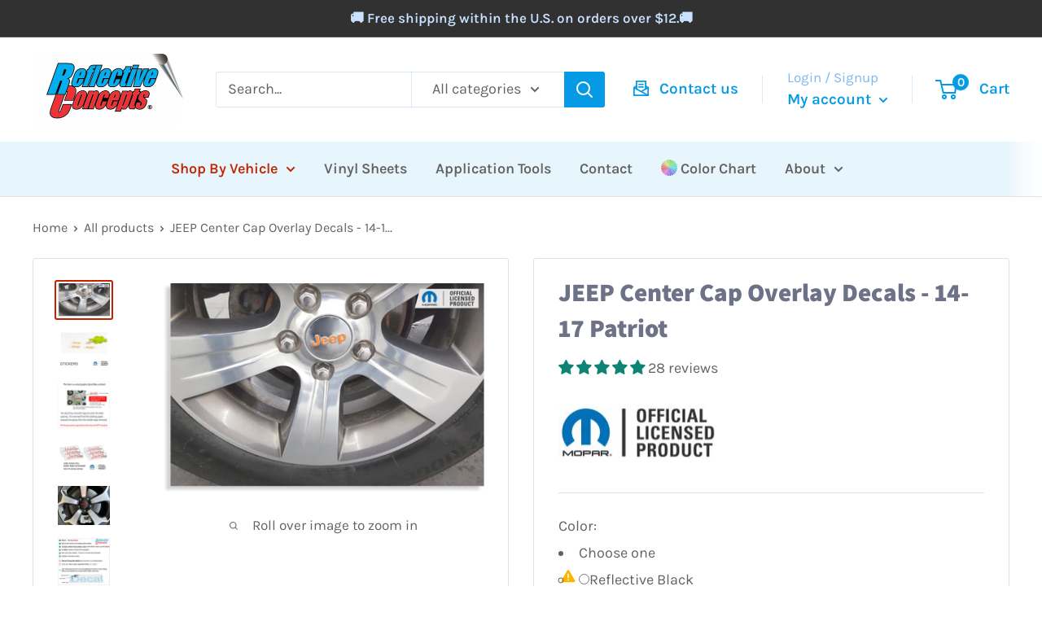

--- FILE ---
content_type: text/html; charset=utf-8
request_url: https://www.reflectiveconcepts.com/products/jeep-center-cap-overlay-decals-14-17-patriot
body_size: 53136
content:
<!doctype html>

<html class="no-js" lang="en">
  <head>
  <link rel="stylesheet" href="https://obscure-escarpment-2240.herokuapp.com/stylesheets/bcpo-front.css">
  <script>var bcpo_product={"id":7390851039419,"title":"JEEP Center Cap Overlay Decals - 14-17 Patriot","handle":"jeep-center-cap-overlay-decals-14-17-patriot","description":"\u003cp\u003e\u003cspan style=\"font-size: medium; font-family: verdana, geneva;\"\u003eVinyl decal designed to overlay the \u003cspan style=\"text-decoration: underline;\"\u003e\u003cem\u003eraised\u003c\/em\u003e\u003c\/span\u003e\u003cstrong\u003e Jeep \u003c\/strong\u003elettering on the factory center caps. \u003c\/span\u003e\u003c\/p\u003e\n\u003cul\u003e\n\u003cli\u003e\u003cspan style=\"font-size: medium; font-family: verdana, geneva;\"\u003eSold as a set of 6 (4 plus extras). \u003c\/span\u003e\u003c\/li\u003e\n\u003cli\u003e\u003cspan style=\"font-size: medium; font-family: verdana, geneva;\"\u003eSimple peel-and-stick application. Installation instructions included.\u003cbr\u003e\u003c\/span\u003e\u003c\/li\u003e\n\u003c\/ul\u003e\n\u003cp\u003e \u003c\/p\u003e\n\u003cp\u003e\u003cspan style=\"font-size: medium; font-family: verdana, geneva;\"\u003eNOTE: This is a sale for a vinyl decal(sticker) only, not an actual center cap. The factory center cap must already be in place in order to use this product.\u003c\/span\u003e\u003c\/p\u003e\n\u003cp\u003e \u003c\/p\u003e\n\u003chr\u003e\n\u003cp\u003e\u003cspan style=\"font-size: medium; font-family: verdana, geneva;\"\u003e\u003cstrong\u003eApplication:\u003cbr\u003e\u003c\/strong\u003e\u003cem\u003e\u003cbr\u003e\u003c\/em\u003e\u003c\/span\u003e\u003cspan style=\"font-size: medium; font-family: verdana, geneva;\"\u003e2014-2017 Jeep Patriot \u003cbr\u003e- Existing center cap must have the \u003cstrong\u003eraised \u003c\/strong\u003e\u003cspan style=\"text-decoration: underline;\"\u003eJeep\u003c\/span\u003e lettering (like pictured)\u003cbr\u003e\u003cbr\u003e\u003c\/span\u003e\u003c\/p\u003e\n\u003cp\u003e \u003c\/p\u003e\n\u003cp style=\"text-align: center;\"\u003e\u003cspan style=\"font-size: medium;\"\u003e\u003cimg class=\"__mce_add_custom__\" title=\"Mopar OLP\" src=\"https:\/\/cdn11.bigcommerce.com\/s-fc042\/product_images\/uploaded_images\/molptext2021.png\" alt=\"Mopar Official Licensed Product\" width=\"769\" height=\"64\"\u003e\u003c\/span\u003e\u003c\/p\u003e","published_at":"2022-03-01T22:54:54-05:00","created_at":"2022-03-01T22:54:54-05:00","vendor":"Patriot","type":"SHOP BY VEHICLE","tags":["2014-Jeep-Patriot-View All","2015-Jeep-Patriot-View All","2016-Jeep-Patriot-View All","2017-Jeep-Patriot-View All","Jeep","Patriot 2007-2017"],"price":1200,"price_min":1200,"price_max":1200,"available":true,"price_varies":false,"compare_at_price":null,"compare_at_price_min":0,"compare_at_price_max":0,"compare_at_price_varies":false,"variants":[{"id":42613981118651,"title":"Reflective Black","option1":"Reflective Black","option2":null,"option3":null,"sku":"Jeep-CC:Patriot1417-01","requires_shipping":true,"taxable":true,"featured_image":null,"available":true,"name":"JEEP Center Cap Overlay Decals - 14-17 Patriot - Reflective Black","public_title":"Reflective Black","options":["Reflective Black"],"price":1200,"weight":57,"compare_at_price":null,"inventory_management":null,"barcode":null,"requires_selling_plan":false,"selling_plan_allocations":[]},{"id":42613981151419,"title":"Reflective Light Silver","option1":"Reflective Light Silver","option2":null,"option3":null,"sku":"Jeep-CC:Patriot1417-02","requires_shipping":true,"taxable":true,"featured_image":null,"available":true,"name":"JEEP Center Cap Overlay Decals - 14-17 Patriot - Reflective Light Silver","public_title":"Reflective Light Silver","options":["Reflective Light Silver"],"price":1200,"weight":57,"compare_at_price":null,"inventory_management":null,"barcode":null,"requires_selling_plan":false,"selling_plan_allocations":[]},{"id":42613981184187,"title":"Reflective Red","option1":"Reflective Red","option2":null,"option3":null,"sku":"Jeep-CC:Patriot1417-03","requires_shipping":true,"taxable":true,"featured_image":null,"available":true,"name":"JEEP Center Cap Overlay Decals - 14-17 Patriot - Reflective Red","public_title":"Reflective Red","options":["Reflective Red"],"price":1200,"weight":57,"compare_at_price":null,"inventory_management":null,"barcode":null,"requires_selling_plan":false,"selling_plan_allocations":[]},{"id":42613981216955,"title":"Reflective Gold","option1":"Reflective Gold","option2":null,"option3":null,"sku":"Jeep-CC:Patriot1417-04","requires_shipping":true,"taxable":true,"featured_image":null,"available":true,"name":"JEEP Center Cap Overlay Decals - 14-17 Patriot - Reflective Gold","public_title":"Reflective Gold","options":["Reflective Gold"],"price":1200,"weight":57,"compare_at_price":null,"inventory_management":null,"barcode":null,"requires_selling_plan":false,"selling_plan_allocations":[]},{"id":42613981249723,"title":"Reflective Medium Blue","option1":"Reflective Medium Blue","option2":null,"option3":null,"sku":"Jeep-CC:Patriot1417-05","requires_shipping":true,"taxable":true,"featured_image":null,"available":true,"name":"JEEP Center Cap Overlay Decals - 14-17 Patriot - Reflective Medium Blue","public_title":"Reflective Medium Blue","options":["Reflective Medium Blue"],"price":1200,"weight":57,"compare_at_price":null,"inventory_management":null,"barcode":null,"requires_selling_plan":false,"selling_plan_allocations":[]},{"id":42613981282491,"title":"Reflective Blue","option1":"Reflective Blue","option2":null,"option3":null,"sku":"Jeep-CC:Patriot1417-06","requires_shipping":true,"taxable":true,"featured_image":null,"available":true,"name":"JEEP Center Cap Overlay Decals - 14-17 Patriot - Reflective Blue","public_title":"Reflective Blue","options":["Reflective Blue"],"price":1200,"weight":57,"compare_at_price":null,"inventory_management":null,"barcode":null,"requires_selling_plan":false,"selling_plan_allocations":[]},{"id":42613981315259,"title":"Reflective Yellow","option1":"Reflective Yellow","option2":null,"option3":null,"sku":"Jeep-CC:Patriot1417-07","requires_shipping":true,"taxable":true,"featured_image":null,"available":true,"name":"JEEP Center Cap Overlay Decals - 14-17 Patriot - Reflective Yellow","public_title":"Reflective Yellow","options":["Reflective Yellow"],"price":1200,"weight":57,"compare_at_price":null,"inventory_management":null,"barcode":null,"requires_selling_plan":false,"selling_plan_allocations":[]},{"id":42613981348027,"title":"Reflective Lemon Yellow","option1":"Reflective Lemon Yellow","option2":null,"option3":null,"sku":"Jeep-CC:Patriot1417-08","requires_shipping":true,"taxable":true,"featured_image":null,"available":true,"name":"JEEP Center Cap Overlay Decals - 14-17 Patriot - Reflective Lemon Yellow","public_title":"Reflective Lemon Yellow","options":["Reflective Lemon Yellow"],"price":1200,"weight":57,"compare_at_price":null,"inventory_management":null,"barcode":null,"requires_selling_plan":false,"selling_plan_allocations":[]},{"id":42613981380795,"title":"Reflective Orange","option1":"Reflective Orange","option2":null,"option3":null,"sku":"Jeep-CC:Patriot1417-09","requires_shipping":true,"taxable":true,"featured_image":null,"available":true,"name":"JEEP Center Cap Overlay Decals - 14-17 Patriot - Reflective Orange","public_title":"Reflective Orange","options":["Reflective Orange"],"price":1200,"weight":57,"compare_at_price":null,"inventory_management":null,"barcode":null,"requires_selling_plan":false,"selling_plan_allocations":[]},{"id":42613981446331,"title":"Gloss Black","option1":"Gloss Black","option2":null,"option3":null,"sku":"Jeep-CC:Patriot1417-11","requires_shipping":true,"taxable":true,"featured_image":null,"available":true,"name":"JEEP Center Cap Overlay Decals - 14-17 Patriot - Gloss Black","public_title":"Gloss Black","options":["Gloss Black"],"price":1200,"weight":57,"compare_at_price":null,"inventory_management":null,"barcode":null,"requires_selling_plan":false,"selling_plan_allocations":[]},{"id":42613981479099,"title":"Flat Black","option1":"Flat Black","option2":null,"option3":null,"sku":"Jeep-CC:Patriot1417-12","requires_shipping":true,"taxable":true,"featured_image":null,"available":true,"name":"JEEP Center Cap Overlay Decals - 14-17 Patriot - Flat Black","public_title":"Flat Black","options":["Flat Black"],"price":1200,"weight":57,"compare_at_price":null,"inventory_management":null,"barcode":null,"requires_selling_plan":false,"selling_plan_allocations":[]},{"id":42613981511867,"title":"Gloss White","option1":"Gloss White","option2":null,"option3":null,"sku":"Jeep-CC:Patriot1417-13","requires_shipping":true,"taxable":true,"featured_image":null,"available":true,"name":"JEEP Center Cap Overlay Decals - 14-17 Patriot - Gloss White","public_title":"Gloss White","options":["Gloss White"],"price":1200,"weight":57,"compare_at_price":null,"inventory_management":null,"barcode":null,"requires_selling_plan":false,"selling_plan_allocations":[]},{"id":42613981544635,"title":"Flat White","option1":"Flat White","option2":null,"option3":null,"sku":"Jeep-CC:Patriot1417-14","requires_shipping":true,"taxable":true,"featured_image":null,"available":true,"name":"JEEP Center Cap Overlay Decals - 14-17 Patriot - Flat White","public_title":"Flat White","options":["Flat White"],"price":1200,"weight":57,"compare_at_price":null,"inventory_management":null,"barcode":null,"requires_selling_plan":false,"selling_plan_allocations":[]},{"id":42613981577403,"title":"Red","option1":"Red","option2":null,"option3":null,"sku":"Jeep-CC:Patriot1417-15","requires_shipping":true,"taxable":true,"featured_image":null,"available":true,"name":"JEEP Center Cap Overlay Decals - 14-17 Patriot - Red","public_title":"Red","options":["Red"],"price":1200,"weight":57,"compare_at_price":null,"inventory_management":null,"barcode":null,"requires_selling_plan":false,"selling_plan_allocations":[]},{"id":42613981610171,"title":"Silver-Grey","option1":"Silver-Grey","option2":null,"option3":null,"sku":"Jeep-CC:Patriot1417-16","requires_shipping":true,"taxable":true,"featured_image":null,"available":true,"name":"JEEP Center Cap Overlay Decals - 14-17 Patriot - Silver-Grey","public_title":"Silver-Grey","options":["Silver-Grey"],"price":1200,"weight":57,"compare_at_price":null,"inventory_management":null,"barcode":null,"requires_selling_plan":false,"selling_plan_allocations":[]},{"id":42613981642939,"title":"Bright Orange","option1":"Bright Orange","option2":null,"option3":null,"sku":"Jeep-CC:Patriot1417-17","requires_shipping":true,"taxable":true,"featured_image":null,"available":true,"name":"JEEP Center Cap Overlay Decals - 14-17 Patriot - Bright Orange","public_title":"Bright Orange","options":["Bright Orange"],"price":1200,"weight":57,"compare_at_price":null,"inventory_management":null,"barcode":null,"requires_selling_plan":false,"selling_plan_allocations":[]},{"id":42613981675707,"title":"Pink","option1":"Pink","option2":null,"option3":null,"sku":"Jeep-CC:Patriot1417-18","requires_shipping":true,"taxable":true,"featured_image":null,"available":true,"name":"JEEP Center Cap Overlay Decals - 14-17 Patriot - Pink","public_title":"Pink","options":["Pink"],"price":1200,"weight":57,"compare_at_price":null,"inventory_management":null,"barcode":null,"requires_selling_plan":false,"selling_plan_allocations":[]},{"id":42613982003387,"title":"Hot Pink","option1":"Hot Pink","option2":null,"option3":null,"sku":"Jeep-CC:Patriot1417-28","requires_shipping":true,"taxable":true,"featured_image":null,"available":true,"name":"JEEP Center Cap Overlay Decals - 14-17 Patriot - Hot Pink","public_title":"Hot Pink","options":["Hot Pink"],"price":1200,"weight":57,"compare_at_price":null,"inventory_management":null,"barcode":null,"requires_selling_plan":false,"selling_plan_allocations":[]},{"id":42613981708475,"title":"Light Blue","option1":"Light Blue","option2":null,"option3":null,"sku":"Jeep-CC:Patriot1417-19","requires_shipping":true,"taxable":true,"featured_image":null,"available":true,"name":"JEEP Center Cap Overlay Decals - 14-17 Patriot - Light Blue","public_title":"Light Blue","options":["Light Blue"],"price":1200,"weight":57,"compare_at_price":null,"inventory_management":null,"barcode":null,"requires_selling_plan":false,"selling_plan_allocations":[]},{"id":42613981741243,"title":"Lime Green","option1":"Lime Green","option2":null,"option3":null,"sku":"Jeep-CC:Patriot1417-20","requires_shipping":true,"taxable":true,"featured_image":null,"available":true,"name":"JEEP Center Cap Overlay Decals - 14-17 Patriot - Lime Green","public_title":"Lime Green","options":["Lime Green"],"price":1200,"weight":57,"compare_at_price":null,"inventory_management":null,"barcode":null,"requires_selling_plan":false,"selling_plan_allocations":[]},{"id":43597682606267,"title":"Sublime Green","option1":"Sublime Green","option2":null,"option3":null,"sku":"Jeep-CC:Patriot1417-10","requires_shipping":true,"taxable":true,"featured_image":null,"available":true,"name":"JEEP Center Cap Overlay Decals - 14-17 Patriot - Sublime Green","public_title":"Sublime Green","options":["Sublime Green"],"price":1200,"weight":57,"compare_at_price":null,"inventory_management":null,"barcode":null,"requires_selling_plan":false,"selling_plan_allocations":[]},{"id":42613981774011,"title":"Bright Yellow","option1":"Bright Yellow","option2":null,"option3":null,"sku":"Jeep-CC:Patriot1417-21","requires_shipping":true,"taxable":true,"featured_image":null,"available":true,"name":"JEEP Center Cap Overlay Decals - 14-17 Patriot - Bright Yellow","public_title":"Bright Yellow","options":["Bright Yellow"],"price":1200,"weight":57,"compare_at_price":null,"inventory_management":null,"barcode":null,"requires_selling_plan":false,"selling_plan_allocations":[]},{"id":42613981806779,"title":"Purple","option1":"Purple","option2":null,"option3":null,"sku":"Jeep-CC:Patriot1417-22","requires_shipping":true,"taxable":true,"featured_image":null,"available":true,"name":"JEEP Center Cap Overlay Decals - 14-17 Patriot - Purple","public_title":"Purple","options":["Purple"],"price":1200,"weight":57,"compare_at_price":null,"inventory_management":null,"barcode":null,"requires_selling_plan":false,"selling_plan_allocations":[]},{"id":42613981905083,"title":"Battleship Grey","option1":"Battleship Grey","option2":null,"option3":null,"sku":"Jeep-CC:Patriot1417-25","requires_shipping":true,"taxable":true,"featured_image":null,"available":true,"name":"JEEP Center Cap Overlay Decals - 14-17 Patriot - Battleship Grey","public_title":"Battleship Grey","options":["Battleship Grey"],"price":1200,"weight":57,"compare_at_price":null,"inventory_management":null,"barcode":null,"requires_selling_plan":false,"selling_plan_allocations":[]},{"id":42613982134459,"title":"Burgundy","option1":"Burgundy","option2":null,"option3":null,"sku":"Jeep-CC:Patriot1417-32","requires_shipping":true,"taxable":true,"featured_image":null,"available":true,"name":"JEEP Center Cap Overlay Decals - 14-17 Patriot - Burgundy","public_title":"Burgundy","options":["Burgundy"],"price":1200,"weight":57,"compare_at_price":null,"inventory_management":null,"barcode":null,"requires_selling_plan":false,"selling_plan_allocations":[]},{"id":42613982036155,"title":"Medium Blue (Mopar Blue)","option1":"Medium Blue (Mopar Blue)","option2":null,"option3":null,"sku":"Jeep-CC:Patriot1417-29","requires_shipping":true,"taxable":true,"featured_image":null,"available":true,"name":"JEEP Center Cap Overlay Decals - 14-17 Patriot - Medium Blue (Mopar Blue)","public_title":"Medium Blue (Mopar Blue)","options":["Medium Blue (Mopar Blue)"],"price":1200,"weight":57,"compare_at_price":null,"inventory_management":null,"barcode":null,"requires_selling_plan":false,"selling_plan_allocations":[]},{"id":42613982068923,"title":"Medium Blue Metallic (B5)","option1":"Medium Blue Metallic (B5)","option2":null,"option3":null,"sku":"Jeep-CC:Patriot1417-30","requires_shipping":true,"taxable":true,"featured_image":null,"available":true,"name":"JEEP Center Cap Overlay Decals - 14-17 Patriot - Medium Blue Metallic (B5)","public_title":"Medium Blue Metallic (B5)","options":["Medium Blue Metallic (B5)"],"price":1200,"weight":57,"compare_at_price":null,"inventory_management":null,"barcode":null,"requires_selling_plan":false,"selling_plan_allocations":[]},{"id":42613981970619,"title":"Dark Charcoal Metallic","option1":"Dark Charcoal Metallic","option2":null,"option3":null,"sku":"Jeep-CC:Patriot1417-27","requires_shipping":true,"taxable":true,"featured_image":null,"available":true,"name":"JEEP Center Cap Overlay Decals - 14-17 Patriot - Dark Charcoal Metallic","public_title":"Dark Charcoal Metallic","options":["Dark Charcoal Metallic"],"price":1200,"weight":57,"compare_at_price":null,"inventory_management":null,"barcode":null,"requires_selling_plan":false,"selling_plan_allocations":[]},{"id":43957258092731,"title":"Deep Blue Metallic","option1":"Deep Blue Metallic","option2":null,"option3":null,"sku":"Jeep-CC:Patriot1417-34","requires_shipping":true,"taxable":true,"featured_image":null,"available":true,"name":"JEEP Center Cap Overlay Decals - 14-17 Patriot - Deep Blue Metallic","public_title":"Deep Blue Metallic","options":["Deep Blue Metallic"],"price":1200,"weight":57,"compare_at_price":null,"inventory_management":null,"barcode":null,"requires_selling_plan":false,"selling_plan_allocations":[]},{"id":42613982101691,"title":"Gold Metallic","option1":"Gold Metallic","option2":null,"option3":null,"sku":"Jeep-CC:Patriot1417-31","requires_shipping":true,"taxable":true,"featured_image":null,"available":true,"name":"JEEP Center Cap Overlay Decals - 14-17 Patriot - Gold Metallic","public_title":"Gold Metallic","options":["Gold Metallic"],"price":1200,"weight":57,"compare_at_price":null,"inventory_management":null,"barcode":null,"requires_selling_plan":false,"selling_plan_allocations":[]},{"id":42613981937851,"title":"Silver Metallic","option1":"Silver Metallic","option2":null,"option3":null,"sku":"Jeep-CC:Patriot1417-26","requires_shipping":true,"taxable":true,"featured_image":null,"available":true,"name":"JEEP Center Cap Overlay Decals - 14-17 Patriot - Silver Metallic","public_title":"Silver Metallic","options":["Silver Metallic"],"price":1200,"weight":57,"compare_at_price":null,"inventory_management":null,"barcode":null,"requires_selling_plan":false,"selling_plan_allocations":[]},{"id":42613982167227,"title":"Red Brown Metallic","option1":"Red Brown Metallic","option2":null,"option3":null,"sku":"Jeep-CC:Patriot1417-33","requires_shipping":true,"taxable":true,"featured_image":null,"available":true,"name":"JEEP Center Cap Overlay Decals - 14-17 Patriot - Red Brown Metallic","public_title":"Red Brown Metallic","options":["Red Brown Metallic"],"price":1200,"weight":57,"compare_at_price":null,"inventory_management":null,"barcode":null,"requires_selling_plan":false,"selling_plan_allocations":[]},{"id":43957258027195,"title":"Carbon Fiber","option1":"Carbon Fiber","option2":null,"option3":null,"sku":"Jeep-CC:Patriot1417-24","requires_shipping":true,"taxable":true,"featured_image":null,"available":true,"name":"JEEP Center Cap Overlay Decals - 14-17 Patriot - Carbon Fiber","public_title":"Carbon Fiber","options":["Carbon Fiber"],"price":1200,"weight":57,"compare_at_price":null,"inventory_management":null,"barcode":null,"requires_selling_plan":false,"selling_plan_allocations":[]}],"images":["\/\/www.reflectiveconcepts.com\/cdn\/shop\/files\/rc_60a7e1f6-c5d9-4bd2-86ea-8d895664be20.jpg?v=1734970524","\/\/www.reflectiveconcepts.com\/cdn\/shop\/files\/Pointer_5da68c63-243c-4d96-8092-0863b10203a7.jpg?v=1734970524","\/\/www.reflectiveconcepts.com\/cdn\/shop\/files\/FAQ_53a578be-fd24-4d58-8614-5a484d4b4568.jpg?v=1734970524","\/\/www.reflectiveconcepts.com\/cdn\/shop\/files\/JeepCCswatch_500x_d73d191d-7520-444c-bba4-4f4569b6fcdc.jpg?v=1734970524","\/\/www.reflectiveconcepts.com\/cdn\/shop\/files\/RedCharlaB_500x_5ec68ee9-ab06-40f1-9b41-a08a7f661b84.jpg?v=1734970524","\/\/www.reflectiveconcepts.com\/cdn\/shop\/files\/TransferTapeExplained_9d7aa0cd-bb3d-47d1-8fd5-2da009713733.jpg?v=1734970524","\/\/www.reflectiveconcepts.com\/cdn\/shop\/files\/MOPAR_c5011856-49ee-4cdc-9c8c-86c04fdf88e2.jpg?v=1734970524"],"featured_image":"\/\/www.reflectiveconcepts.com\/cdn\/shop\/files\/rc_60a7e1f6-c5d9-4bd2-86ea-8d895664be20.jpg?v=1734970524","options":["Color"],"media":[{"alt":null,"id":28775272349883,"position":1,"preview_image":{"aspect_ratio":1.532,"height":1632,"width":2500,"src":"\/\/www.reflectiveconcepts.com\/cdn\/shop\/files\/rc_60a7e1f6-c5d9-4bd2-86ea-8d895664be20.jpg?v=1734970524"},"aspect_ratio":1.532,"height":1632,"media_type":"image","src":"\/\/www.reflectiveconcepts.com\/cdn\/shop\/files\/rc_60a7e1f6-c5d9-4bd2-86ea-8d895664be20.jpg?v=1734970524","width":2500},{"alt":null,"id":28775272382651,"position":2,"preview_image":{"aspect_ratio":1.355,"height":1845,"width":2500,"src":"\/\/www.reflectiveconcepts.com\/cdn\/shop\/files\/Pointer_5da68c63-243c-4d96-8092-0863b10203a7.jpg?v=1734970524"},"aspect_ratio":1.355,"height":1845,"media_type":"image","src":"\/\/www.reflectiveconcepts.com\/cdn\/shop\/files\/Pointer_5da68c63-243c-4d96-8092-0863b10203a7.jpg?v=1734970524","width":2500},{"alt":null,"id":27924822851771,"position":3,"preview_image":{"aspect_ratio":1.108,"height":2256,"width":2500,"src":"\/\/www.reflectiveconcepts.com\/cdn\/shop\/files\/FAQ_53a578be-fd24-4d58-8614-5a484d4b4568.jpg?v=1734970524"},"aspect_ratio":1.108,"height":2256,"media_type":"image","src":"\/\/www.reflectiveconcepts.com\/cdn\/shop\/files\/FAQ_53a578be-fd24-4d58-8614-5a484d4b4568.jpg?v=1734970524","width":2500},{"alt":null,"id":26928102342843,"position":4,"preview_image":{"aspect_ratio":1.65,"height":303,"width":500,"src":"\/\/www.reflectiveconcepts.com\/cdn\/shop\/files\/JeepCCswatch_500x_d73d191d-7520-444c-bba4-4f4569b6fcdc.jpg?v=1734970524"},"aspect_ratio":1.65,"height":303,"media_type":"image","src":"\/\/www.reflectiveconcepts.com\/cdn\/shop\/files\/JeepCCswatch_500x_d73d191d-7520-444c-bba4-4f4569b6fcdc.jpg?v=1734970524","width":500},{"alt":null,"id":26928102506683,"position":5,"preview_image":{"aspect_ratio":1.333,"height":375,"width":500,"src":"\/\/www.reflectiveconcepts.com\/cdn\/shop\/files\/RedCharlaB_500x_5ec68ee9-ab06-40f1-9b41-a08a7f661b84.jpg?v=1734970524"},"aspect_ratio":1.333,"height":375,"media_type":"image","src":"\/\/www.reflectiveconcepts.com\/cdn\/shop\/files\/RedCharlaB_500x_5ec68ee9-ab06-40f1-9b41-a08a7f661b84.jpg?v=1734970524","width":500},{"alt":null,"id":27924822982843,"position":6,"preview_image":{"aspect_ratio":1.107,"height":2258,"width":2500,"src":"\/\/www.reflectiveconcepts.com\/cdn\/shop\/files\/TransferTapeExplained_9d7aa0cd-bb3d-47d1-8fd5-2da009713733.jpg?v=1734970524"},"aspect_ratio":1.107,"height":2258,"media_type":"image","src":"\/\/www.reflectiveconcepts.com\/cdn\/shop\/files\/TransferTapeExplained_9d7aa0cd-bb3d-47d1-8fd5-2da009713733.jpg?v=1734970524","width":2500},{"alt":null,"id":27924823015611,"position":7,"preview_image":{"aspect_ratio":1.724,"height":580,"width":1000,"src":"\/\/www.reflectiveconcepts.com\/cdn\/shop\/files\/MOPAR_c5011856-49ee-4cdc-9c8c-86c04fdf88e2.jpg?v=1734970524"},"aspect_ratio":1.724,"height":580,"media_type":"image","src":"\/\/www.reflectiveconcepts.com\/cdn\/shop\/files\/MOPAR_c5011856-49ee-4cdc-9c8c-86c04fdf88e2.jpg?v=1734970524","width":1000}],"requires_selling_plan":false,"selling_plan_groups":[],"content":"\u003cp\u003e\u003cspan style=\"font-size: medium; font-family: verdana, geneva;\"\u003eVinyl decal designed to overlay the \u003cspan style=\"text-decoration: underline;\"\u003e\u003cem\u003eraised\u003c\/em\u003e\u003c\/span\u003e\u003cstrong\u003e Jeep \u003c\/strong\u003elettering on the factory center caps. \u003c\/span\u003e\u003c\/p\u003e\n\u003cul\u003e\n\u003cli\u003e\u003cspan style=\"font-size: medium; font-family: verdana, geneva;\"\u003eSold as a set of 6 (4 plus extras). \u003c\/span\u003e\u003c\/li\u003e\n\u003cli\u003e\u003cspan style=\"font-size: medium; font-family: verdana, geneva;\"\u003eSimple peel-and-stick application. Installation instructions included.\u003cbr\u003e\u003c\/span\u003e\u003c\/li\u003e\n\u003c\/ul\u003e\n\u003cp\u003e \u003c\/p\u003e\n\u003cp\u003e\u003cspan style=\"font-size: medium; font-family: verdana, geneva;\"\u003eNOTE: This is a sale for a vinyl decal(sticker) only, not an actual center cap. The factory center cap must already be in place in order to use this product.\u003c\/span\u003e\u003c\/p\u003e\n\u003cp\u003e \u003c\/p\u003e\n\u003chr\u003e\n\u003cp\u003e\u003cspan style=\"font-size: medium; font-family: verdana, geneva;\"\u003e\u003cstrong\u003eApplication:\u003cbr\u003e\u003c\/strong\u003e\u003cem\u003e\u003cbr\u003e\u003c\/em\u003e\u003c\/span\u003e\u003cspan style=\"font-size: medium; font-family: verdana, geneva;\"\u003e2014-2017 Jeep Patriot \u003cbr\u003e- Existing center cap must have the \u003cstrong\u003eraised \u003c\/strong\u003e\u003cspan style=\"text-decoration: underline;\"\u003eJeep\u003c\/span\u003e lettering (like pictured)\u003cbr\u003e\u003cbr\u003e\u003c\/span\u003e\u003c\/p\u003e\n\u003cp\u003e \u003c\/p\u003e\n\u003cp style=\"text-align: center;\"\u003e\u003cspan style=\"font-size: medium;\"\u003e\u003cimg class=\"__mce_add_custom__\" title=\"Mopar OLP\" src=\"https:\/\/cdn11.bigcommerce.com\/s-fc042\/product_images\/uploaded_images\/molptext2021.png\" alt=\"Mopar Official Licensed Product\" width=\"769\" height=\"64\"\u003e\u003c\/span\u003e\u003c\/p\u003e"};  var bcpo_settings={"fallback":"dropdown","auto_select":"off","load_main_image":"on","replaceImage":"on","border_style":"round","tooltips":"show","sold_out_style":"transparent","theme":"light","jumbo_colors":"medium","jumbo_images":"on","circle_swatches":"","inventory_style":"amazon","override_ajax":"on","add_price_addons":"on","theme2":"off","money_format2":"${{amount}} USD","money_format_without_currency":"${{amount}}","show_currency":"off","file_upload_warning":"off","global_auto_image_options":"","global_color_options":"","global_colors":[{"key":"","value":"ecf42f"}],"shop_currency":"USD"};var inventory_quantity = [];inventory_quantity.push(0);inventory_quantity.push(0);inventory_quantity.push(0);inventory_quantity.push(0);inventory_quantity.push(0);inventory_quantity.push(0);inventory_quantity.push(0);inventory_quantity.push(0);inventory_quantity.push(0);inventory_quantity.push(-3);inventory_quantity.push(-2);inventory_quantity.push(0);inventory_quantity.push(0);inventory_quantity.push(-2);inventory_quantity.push(0);inventory_quantity.push(0);inventory_quantity.push(-1);inventory_quantity.push(0);inventory_quantity.push(0);inventory_quantity.push(0);inventory_quantity.push(0);inventory_quantity.push(0);inventory_quantity.push(0);inventory_quantity.push(0);inventory_quantity.push(0);inventory_quantity.push(0);inventory_quantity.push(0);inventory_quantity.push(0);inventory_quantity.push(0);inventory_quantity.push(0);inventory_quantity.push(0);inventory_quantity.push(0);inventory_quantity.push(-1);if(bcpo_product) { for (var i = 0; i < bcpo_product.variants.length; i += 1) { bcpo_product.variants[i].inventory_quantity = inventory_quantity[i]; }}window.bcpo = window.bcpo || {}; bcpo.cart = {"note":null,"attributes":{},"original_total_price":0,"total_price":0,"total_discount":0,"total_weight":0.0,"item_count":0,"items":[],"requires_shipping":false,"currency":"USD","items_subtotal_price":0,"cart_level_discount_applications":[],"checkout_charge_amount":0}; bcpo.ogFormData = FormData;</script>
    <meta charset="utf-8">
    <meta name="viewport" content="width=device-width, initial-scale=1.0, height=device-height, minimum-scale=1.0, maximum-scale=5.0">
    <meta name="theme-color" content="#c22300"><title>JEEP Center Cap Overlay Decals - 14-17 Patriot
</title><meta name="description" content="JEEP Center Cap Overlay Decals"><link rel="canonical" href="https://www.reflectiveconcepts.com/products/jeep-center-cap-overlay-decals-14-17-patriot"><link rel="shortcut icon" href="//www.reflectiveconcepts.com/cdn/shop/files/favicon_96x96.png?v=1645229835" type="image/png"><link rel="preload" as="style" href="//www.reflectiveconcepts.com/cdn/shop/t/5/assets/theme.css?v=104982735757338235191662938783">
    <link rel="preload" as="script" href="//www.reflectiveconcepts.com/cdn/shop/t/5/assets/theme.js?v=132219002375670937941663603486">
    <link rel="preconnect" href="https://cdn.shopify.com">
    <link rel="preconnect" href="https://fonts.shopifycdn.com">
    <link rel="dns-prefetch" href="https://productreviews.shopifycdn.com">
    <link rel="dns-prefetch" href="https://ajax.googleapis.com">
    <link rel="dns-prefetch" href="https://maps.googleapis.com">
    <link rel="dns-prefetch" href="https://maps.gstatic.com">

    <meta property="og:type" content="product">
  <meta property="og:title" content="JEEP Center Cap Overlay Decals - 14-17 Patriot"><meta property="og:image" content="http://www.reflectiveconcepts.com/cdn/shop/files/rc_60a7e1f6-c5d9-4bd2-86ea-8d895664be20.jpg?v=1734970524">
    <meta property="og:image:secure_url" content="https://www.reflectiveconcepts.com/cdn/shop/files/rc_60a7e1f6-c5d9-4bd2-86ea-8d895664be20.jpg?v=1734970524">
    <meta property="og:image:width" content="2500">
    <meta property="og:image:height" content="1632"><meta property="product:price:amount" content="12.00">
  <meta property="product:price:currency" content="USD"><meta property="og:description" content="JEEP Center Cap Overlay Decals"><meta property="og:url" content="https://www.reflectiveconcepts.com/products/jeep-center-cap-overlay-decals-14-17-patriot">
<meta property="og:site_name" content="Reflective Concepts"><meta name="twitter:card" content="summary"><meta name="twitter:title" content="JEEP Center Cap Overlay Decals - 14-17 Patriot">
  <meta name="twitter:description" content="Vinyl decal designed to overlay the raised Jeep lettering on the factory center caps. 

Sold as a set of 6 (4 plus extras). 
Simple peel-and-stick application. Installation instructions included.

 
NOTE: This is a sale for a vinyl decal(sticker) only, not an actual center cap. The factory center cap must already be in place in order to use this product.
 

Application:2014-2017 Jeep Patriot - Existing center cap must have the raised Jeep lettering (like pictured)
 
">
  <meta name="twitter:image" content="https://www.reflectiveconcepts.com/cdn/shop/files/rc_60a7e1f6-c5d9-4bd2-86ea-8d895664be20_600x600_crop_center.jpg?v=1734970524">
    <link rel="preload" href="//www.reflectiveconcepts.com/cdn/fonts/assistant/assistant_n8.caff9d99271f06fb89de26ba7662dbb685d39fcc.woff2" as="font" type="font/woff2" crossorigin><link rel="preload" href="//www.reflectiveconcepts.com/cdn/fonts/karla/karla_n4.40497e07df527e6a50e58fb17ef1950c72f3e32c.woff2" as="font" type="font/woff2" crossorigin><style>
  @font-face {
  font-family: Assistant;
  font-weight: 800;
  font-style: normal;
  font-display: swap;
  src: url("//www.reflectiveconcepts.com/cdn/fonts/assistant/assistant_n8.caff9d99271f06fb89de26ba7662dbb685d39fcc.woff2") format("woff2"),
       url("//www.reflectiveconcepts.com/cdn/fonts/assistant/assistant_n8.f0472d26ec9d5e54e6f6aab077e3925b23191c3d.woff") format("woff");
}

  @font-face {
  font-family: Karla;
  font-weight: 400;
  font-style: normal;
  font-display: swap;
  src: url("//www.reflectiveconcepts.com/cdn/fonts/karla/karla_n4.40497e07df527e6a50e58fb17ef1950c72f3e32c.woff2") format("woff2"),
       url("//www.reflectiveconcepts.com/cdn/fonts/karla/karla_n4.e9f6f9de321061073c6bfe03c28976ba8ce6ee18.woff") format("woff");
}

@font-face {
  font-family: Karla;
  font-weight: 600;
  font-style: normal;
  font-display: swap;
  src: url("//www.reflectiveconcepts.com/cdn/fonts/karla/karla_n6.11d2ca9baa9358585c001bdea96cf4efec1c541a.woff2") format("woff2"),
       url("//www.reflectiveconcepts.com/cdn/fonts/karla/karla_n6.f61bdbc760ad3ce235abbf92fc104026b8312806.woff") format("woff");
}



  @font-face {
  font-family: Karla;
  font-weight: 700;
  font-style: normal;
  font-display: swap;
  src: url("//www.reflectiveconcepts.com/cdn/fonts/karla/karla_n7.4358a847d4875593d69cfc3f8cc0b44c17b3ed03.woff2") format("woff2"),
       url("//www.reflectiveconcepts.com/cdn/fonts/karla/karla_n7.96e322f6d76ce794f25fa29e55d6997c3fb656b6.woff") format("woff");
}

  @font-face {
  font-family: Karla;
  font-weight: 400;
  font-style: italic;
  font-display: swap;
  src: url("//www.reflectiveconcepts.com/cdn/fonts/karla/karla_i4.2086039c16bcc3a78a72a2f7b471e3c4a7f873a6.woff2") format("woff2"),
       url("//www.reflectiveconcepts.com/cdn/fonts/karla/karla_i4.7b9f59841a5960c16fa2a897a0716c8ebb183221.woff") format("woff");
}

  @font-face {
  font-family: Karla;
  font-weight: 700;
  font-style: italic;
  font-display: swap;
  src: url("//www.reflectiveconcepts.com/cdn/fonts/karla/karla_i7.fe031cd65d6e02906286add4f6dda06afc2615f0.woff2") format("woff2"),
       url("//www.reflectiveconcepts.com/cdn/fonts/karla/karla_i7.816d4949fa7f7d79314595d7003eda5b44e959e3.woff") format("woff");
}


  :root {
    --default-text-font-size : 15px;
    --base-text-font-size    : 18px;
    --heading-font-family    : Assistant, sans-serif;
    --heading-font-weight    : 800;
    --heading-font-style     : normal;
    --text-font-family       : Karla, sans-serif;
    --text-font-weight       : 400;
    --text-font-style        : normal;
    --text-font-bolder-weight: 600;
    --text-link-decoration   : underline;

    --text-color               : #636262;
    --text-color-rgb           : 99, 98, 98;
    --heading-color            : #6e7286;
    --border-color             : #e1e3e4;
    --border-color-rgb         : 225, 227, 228;
    --form-border-color        : #d4d6d8;
    --accent-color             : #c22300;
    --accent-color-rgb         : 194, 35, 0;
    --link-color               : #00badb;
    --link-color-hover         : #00798e;
    --background               : #ffffff;
    --secondary-background     : #ffffff;
    --secondary-background-rgb : 255, 255, 255;
    --accent-background        : rgba(194, 35, 0, 0.08);

    --input-background: #ffffff;

    --error-color       : #ff0000;
    --error-background  : rgba(255, 0, 0, 0.07);
    --success-color     : #00aa00;
    --success-background: rgba(0, 170, 0, 0.11);

    --primary-button-background      : #2b8703;
    --primary-button-background-rgb  : 43, 135, 3;
    --primary-button-text-color      : #ffffff;
    --secondary-button-background    : #049ae5;
    --secondary-button-background-rgb: 4, 154, 229;
    --secondary-button-text-color    : #ffffff;

    --header-background      : #ffffff;
    --header-text-color      : #049ae5;
    --header-light-text-color: #83b5ef;
    --header-border-color    : rgba(131, 181, 239, 0.3);
    --header-accent-color    : #049ae5;

    --footer-background-color:    #213646;
    --footer-heading-text-color:  #e1e3e4;
    --footer-body-text-color:     #ffffff;
    --footer-body-text-color-rgb: 255, 255, 255;
    --footer-accent-color:        #049ae5;
    --footer-accent-color-rgb:    4, 154, 229;
    --footer-border:              none;
    
    --flickity-arrow-color: #abb1b4;--product-on-sale-accent           : #ee0000;
    --product-on-sale-accent-rgb       : 238, 0, 0;
    --product-on-sale-color            : #ffffff;
    --product-in-stock-color           : #008a00;
    --product-low-stock-color          : #ee0000;
    --product-sold-out-color           : #8a9297;
    --product-custom-label-1-background: #008a00;
    --product-custom-label-1-color     : #ffffff;
    --product-custom-label-2-background: #00a500;
    --product-custom-label-2-color     : #ffffff;
    --product-review-star-color        : #ffbd00;

    --mobile-container-gutter : 20px;
    --desktop-container-gutter: 40px;

    /* Shopify related variables */
    --payment-terms-background-color: #ffffff;
  }
</style>

<script>
  // IE11 does not have support for CSS variables, so we have to polyfill them
  if (!(((window || {}).CSS || {}).supports && window.CSS.supports('(--a: 0)'))) {
    const script = document.createElement('script');
    script.type = 'text/javascript';
    script.src = 'https://cdn.jsdelivr.net/npm/css-vars-ponyfill@2';
    script.onload = function() {
      cssVars({});
    };

    document.getElementsByTagName('head')[0].appendChild(script);
  }
</script>


    <script>window.performance && window.performance.mark && window.performance.mark('shopify.content_for_header.start');</script><meta name="facebook-domain-verification" content="4et19q3h220ufaf6arzjpim4chwrov">
<meta name="google-site-verification" content="hCKtCLQY-1hiBRxd7_nRDxBetT2e3oWbUcZwQpjidYQ">
<meta id="shopify-digital-wallet" name="shopify-digital-wallet" content="/61153804475/digital_wallets/dialog">
<meta name="shopify-checkout-api-token" content="a586f269f855430cf2777fe3529aa271">
<meta id="in-context-paypal-metadata" data-shop-id="61153804475" data-venmo-supported="false" data-environment="production" data-locale="en_US" data-paypal-v4="true" data-currency="USD">
<link rel="alternate" type="application/json+oembed" href="https://www.reflectiveconcepts.com/products/jeep-center-cap-overlay-decals-14-17-patriot.oembed">
<script async="async" src="/checkouts/internal/preloads.js?locale=en-US"></script>
<link rel="preconnect" href="https://shop.app" crossorigin="anonymous">
<script async="async" src="https://shop.app/checkouts/internal/preloads.js?locale=en-US&shop_id=61153804475" crossorigin="anonymous"></script>
<script id="apple-pay-shop-capabilities" type="application/json">{"shopId":61153804475,"countryCode":"US","currencyCode":"USD","merchantCapabilities":["supports3DS"],"merchantId":"gid:\/\/shopify\/Shop\/61153804475","merchantName":"Reflective Concepts","requiredBillingContactFields":["postalAddress","email","phone"],"requiredShippingContactFields":["postalAddress","email","phone"],"shippingType":"shipping","supportedNetworks":["visa","masterCard","amex","discover","elo","jcb"],"total":{"type":"pending","label":"Reflective Concepts","amount":"1.00"},"shopifyPaymentsEnabled":true,"supportsSubscriptions":true}</script>
<script id="shopify-features" type="application/json">{"accessToken":"a586f269f855430cf2777fe3529aa271","betas":["rich-media-storefront-analytics"],"domain":"www.reflectiveconcepts.com","predictiveSearch":true,"shopId":61153804475,"locale":"en"}</script>
<script>var Shopify = Shopify || {};
Shopify.shop = "reflectiveconcepts.myshopify.com";
Shopify.locale = "en";
Shopify.currency = {"active":"USD","rate":"1.0"};
Shopify.country = "US";
Shopify.theme = {"name":" Warehouse (Pasilobus 9-Sep-2022)","id":131786703035,"schema_name":"Warehouse","schema_version":"2.6.6","theme_store_id":null,"role":"main"};
Shopify.theme.handle = "null";
Shopify.theme.style = {"id":null,"handle":null};
Shopify.cdnHost = "www.reflectiveconcepts.com/cdn";
Shopify.routes = Shopify.routes || {};
Shopify.routes.root = "/";</script>
<script type="module">!function(o){(o.Shopify=o.Shopify||{}).modules=!0}(window);</script>
<script>!function(o){function n(){var o=[];function n(){o.push(Array.prototype.slice.apply(arguments))}return n.q=o,n}var t=o.Shopify=o.Shopify||{};t.loadFeatures=n(),t.autoloadFeatures=n()}(window);</script>
<script>
  window.ShopifyPay = window.ShopifyPay || {};
  window.ShopifyPay.apiHost = "shop.app\/pay";
  window.ShopifyPay.redirectState = null;
</script>
<script id="shop-js-analytics" type="application/json">{"pageType":"product"}</script>
<script defer="defer" async type="module" src="//www.reflectiveconcepts.com/cdn/shopifycloud/shop-js/modules/v2/client.init-shop-cart-sync_C5BV16lS.en.esm.js"></script>
<script defer="defer" async type="module" src="//www.reflectiveconcepts.com/cdn/shopifycloud/shop-js/modules/v2/chunk.common_CygWptCX.esm.js"></script>
<script type="module">
  await import("//www.reflectiveconcepts.com/cdn/shopifycloud/shop-js/modules/v2/client.init-shop-cart-sync_C5BV16lS.en.esm.js");
await import("//www.reflectiveconcepts.com/cdn/shopifycloud/shop-js/modules/v2/chunk.common_CygWptCX.esm.js");

  window.Shopify.SignInWithShop?.initShopCartSync?.({"fedCMEnabled":true,"windoidEnabled":true});

</script>
<script>
  window.Shopify = window.Shopify || {};
  if (!window.Shopify.featureAssets) window.Shopify.featureAssets = {};
  window.Shopify.featureAssets['shop-js'] = {"shop-cart-sync":["modules/v2/client.shop-cart-sync_ZFArdW7E.en.esm.js","modules/v2/chunk.common_CygWptCX.esm.js"],"init-fed-cm":["modules/v2/client.init-fed-cm_CmiC4vf6.en.esm.js","modules/v2/chunk.common_CygWptCX.esm.js"],"shop-button":["modules/v2/client.shop-button_tlx5R9nI.en.esm.js","modules/v2/chunk.common_CygWptCX.esm.js"],"shop-cash-offers":["modules/v2/client.shop-cash-offers_DOA2yAJr.en.esm.js","modules/v2/chunk.common_CygWptCX.esm.js","modules/v2/chunk.modal_D71HUcav.esm.js"],"init-windoid":["modules/v2/client.init-windoid_sURxWdc1.en.esm.js","modules/v2/chunk.common_CygWptCX.esm.js"],"shop-toast-manager":["modules/v2/client.shop-toast-manager_ClPi3nE9.en.esm.js","modules/v2/chunk.common_CygWptCX.esm.js"],"init-shop-email-lookup-coordinator":["modules/v2/client.init-shop-email-lookup-coordinator_B8hsDcYM.en.esm.js","modules/v2/chunk.common_CygWptCX.esm.js"],"init-shop-cart-sync":["modules/v2/client.init-shop-cart-sync_C5BV16lS.en.esm.js","modules/v2/chunk.common_CygWptCX.esm.js"],"avatar":["modules/v2/client.avatar_BTnouDA3.en.esm.js"],"pay-button":["modules/v2/client.pay-button_FdsNuTd3.en.esm.js","modules/v2/chunk.common_CygWptCX.esm.js"],"init-customer-accounts":["modules/v2/client.init-customer-accounts_DxDtT_ad.en.esm.js","modules/v2/client.shop-login-button_C5VAVYt1.en.esm.js","modules/v2/chunk.common_CygWptCX.esm.js","modules/v2/chunk.modal_D71HUcav.esm.js"],"init-shop-for-new-customer-accounts":["modules/v2/client.init-shop-for-new-customer-accounts_ChsxoAhi.en.esm.js","modules/v2/client.shop-login-button_C5VAVYt1.en.esm.js","modules/v2/chunk.common_CygWptCX.esm.js","modules/v2/chunk.modal_D71HUcav.esm.js"],"shop-login-button":["modules/v2/client.shop-login-button_C5VAVYt1.en.esm.js","modules/v2/chunk.common_CygWptCX.esm.js","modules/v2/chunk.modal_D71HUcav.esm.js"],"init-customer-accounts-sign-up":["modules/v2/client.init-customer-accounts-sign-up_CPSyQ0Tj.en.esm.js","modules/v2/client.shop-login-button_C5VAVYt1.en.esm.js","modules/v2/chunk.common_CygWptCX.esm.js","modules/v2/chunk.modal_D71HUcav.esm.js"],"shop-follow-button":["modules/v2/client.shop-follow-button_Cva4Ekp9.en.esm.js","modules/v2/chunk.common_CygWptCX.esm.js","modules/v2/chunk.modal_D71HUcav.esm.js"],"checkout-modal":["modules/v2/client.checkout-modal_BPM8l0SH.en.esm.js","modules/v2/chunk.common_CygWptCX.esm.js","modules/v2/chunk.modal_D71HUcav.esm.js"],"lead-capture":["modules/v2/client.lead-capture_Bi8yE_yS.en.esm.js","modules/v2/chunk.common_CygWptCX.esm.js","modules/v2/chunk.modal_D71HUcav.esm.js"],"shop-login":["modules/v2/client.shop-login_D6lNrXab.en.esm.js","modules/v2/chunk.common_CygWptCX.esm.js","modules/v2/chunk.modal_D71HUcav.esm.js"],"payment-terms":["modules/v2/client.payment-terms_CZxnsJam.en.esm.js","modules/v2/chunk.common_CygWptCX.esm.js","modules/v2/chunk.modal_D71HUcav.esm.js"]};
</script>
<script>(function() {
  var isLoaded = false;
  function asyncLoad() {
    if (isLoaded) return;
    isLoaded = true;
    var urls = ["\/\/www.powr.io\/powr.js?powr-token=reflectiveconcepts.myshopify.com\u0026external-type=shopify\u0026shop=reflectiveconcepts.myshopify.com","\/\/www.powr.io\/powr.js?powr-token=reflectiveconcepts.myshopify.com\u0026external-type=shopify\u0026shop=reflectiveconcepts.myshopify.com","\/\/cdn.shopify.com\/proxy\/d7ae1b1df493a33642dd5fc2b83b448517281219111cda418c0ec3b4665fc263\/obscure-escarpment-2240.herokuapp.com\/js\/best_custom_product_options.js?shop=reflectiveconcepts.myshopify.com\u0026sp-cache-control=cHVibGljLCBtYXgtYWdlPTkwMA","https:\/\/d9fvwtvqz2fm1.cloudfront.net\/shop\/js\/discount-on-cart-pro.min.js?shop=reflectiveconcepts.myshopify.com","https:\/\/assets1.adroll.com\/shopify\/latest\/j\/shopify_rolling_bootstrap_v2.js?adroll_adv_id=HVGNIQJLIVAXVL3SVJYR47\u0026adroll_pix_id=HQLBEDAAINADLO2AXKBRTQ\u0026shop=reflectiveconcepts.myshopify.com"];
    for (var i = 0; i < urls.length; i++) {
      var s = document.createElement('script');
      s.type = 'text/javascript';
      s.async = true;
      s.src = urls[i];
      var x = document.getElementsByTagName('script')[0];
      x.parentNode.insertBefore(s, x);
    }
  };
  if(window.attachEvent) {
    window.attachEvent('onload', asyncLoad);
  } else {
    window.addEventListener('load', asyncLoad, false);
  }
})();</script>
<script id="__st">var __st={"a":61153804475,"offset":-18000,"reqid":"b3fd8c3e-b02e-42f2-8aac-55e4f1c69f58-1768684000","pageurl":"www.reflectiveconcepts.com\/products\/jeep-center-cap-overlay-decals-14-17-patriot","u":"456f67d4064f","p":"product","rtyp":"product","rid":7390851039419};</script>
<script>window.ShopifyPaypalV4VisibilityTracking = true;</script>
<script id="captcha-bootstrap">!function(){'use strict';const t='contact',e='account',n='new_comment',o=[[t,t],['blogs',n],['comments',n],[t,'customer']],c=[[e,'customer_login'],[e,'guest_login'],[e,'recover_customer_password'],[e,'create_customer']],r=t=>t.map((([t,e])=>`form[action*='/${t}']:not([data-nocaptcha='true']) input[name='form_type'][value='${e}']`)).join(','),a=t=>()=>t?[...document.querySelectorAll(t)].map((t=>t.form)):[];function s(){const t=[...o],e=r(t);return a(e)}const i='password',u='form_key',d=['recaptcha-v3-token','g-recaptcha-response','h-captcha-response',i],f=()=>{try{return window.sessionStorage}catch{return}},m='__shopify_v',_=t=>t.elements[u];function p(t,e,n=!1){try{const o=window.sessionStorage,c=JSON.parse(o.getItem(e)),{data:r}=function(t){const{data:e,action:n}=t;return t[m]||n?{data:e,action:n}:{data:t,action:n}}(c);for(const[e,n]of Object.entries(r))t.elements[e]&&(t.elements[e].value=n);n&&o.removeItem(e)}catch(o){console.error('form repopulation failed',{error:o})}}const l='form_type',E='cptcha';function T(t){t.dataset[E]=!0}const w=window,h=w.document,L='Shopify',v='ce_forms',y='captcha';let A=!1;((t,e)=>{const n=(g='f06e6c50-85a8-45c8-87d0-21a2b65856fe',I='https://cdn.shopify.com/shopifycloud/storefront-forms-hcaptcha/ce_storefront_forms_captcha_hcaptcha.v1.5.2.iife.js',D={infoText:'Protected by hCaptcha',privacyText:'Privacy',termsText:'Terms'},(t,e,n)=>{const o=w[L][v],c=o.bindForm;if(c)return c(t,g,e,D).then(n);var r;o.q.push([[t,g,e,D],n]),r=I,A||(h.body.append(Object.assign(h.createElement('script'),{id:'captcha-provider',async:!0,src:r})),A=!0)});var g,I,D;w[L]=w[L]||{},w[L][v]=w[L][v]||{},w[L][v].q=[],w[L][y]=w[L][y]||{},w[L][y].protect=function(t,e){n(t,void 0,e),T(t)},Object.freeze(w[L][y]),function(t,e,n,w,h,L){const[v,y,A,g]=function(t,e,n){const i=e?o:[],u=t?c:[],d=[...i,...u],f=r(d),m=r(i),_=r(d.filter((([t,e])=>n.includes(e))));return[a(f),a(m),a(_),s()]}(w,h,L),I=t=>{const e=t.target;return e instanceof HTMLFormElement?e:e&&e.form},D=t=>v().includes(t);t.addEventListener('submit',(t=>{const e=I(t);if(!e)return;const n=D(e)&&!e.dataset.hcaptchaBound&&!e.dataset.recaptchaBound,o=_(e),c=g().includes(e)&&(!o||!o.value);(n||c)&&t.preventDefault(),c&&!n&&(function(t){try{if(!f())return;!function(t){const e=f();if(!e)return;const n=_(t);if(!n)return;const o=n.value;o&&e.removeItem(o)}(t);const e=Array.from(Array(32),(()=>Math.random().toString(36)[2])).join('');!function(t,e){_(t)||t.append(Object.assign(document.createElement('input'),{type:'hidden',name:u})),t.elements[u].value=e}(t,e),function(t,e){const n=f();if(!n)return;const o=[...t.querySelectorAll(`input[type='${i}']`)].map((({name:t})=>t)),c=[...d,...o],r={};for(const[a,s]of new FormData(t).entries())c.includes(a)||(r[a]=s);n.setItem(e,JSON.stringify({[m]:1,action:t.action,data:r}))}(t,e)}catch(e){console.error('failed to persist form',e)}}(e),e.submit())}));const S=(t,e)=>{t&&!t.dataset[E]&&(n(t,e.some((e=>e===t))),T(t))};for(const o of['focusin','change'])t.addEventListener(o,(t=>{const e=I(t);D(e)&&S(e,y())}));const B=e.get('form_key'),M=e.get(l),P=B&&M;t.addEventListener('DOMContentLoaded',(()=>{const t=y();if(P)for(const e of t)e.elements[l].value===M&&p(e,B);[...new Set([...A(),...v().filter((t=>'true'===t.dataset.shopifyCaptcha))])].forEach((e=>S(e,t)))}))}(h,new URLSearchParams(w.location.search),n,t,e,['guest_login'])})(!0,!0)}();</script>
<script integrity="sha256-4kQ18oKyAcykRKYeNunJcIwy7WH5gtpwJnB7kiuLZ1E=" data-source-attribution="shopify.loadfeatures" defer="defer" src="//www.reflectiveconcepts.com/cdn/shopifycloud/storefront/assets/storefront/load_feature-a0a9edcb.js" crossorigin="anonymous"></script>
<script crossorigin="anonymous" defer="defer" src="//www.reflectiveconcepts.com/cdn/shopifycloud/storefront/assets/shopify_pay/storefront-65b4c6d7.js?v=20250812"></script>
<script data-source-attribution="shopify.dynamic_checkout.dynamic.init">var Shopify=Shopify||{};Shopify.PaymentButton=Shopify.PaymentButton||{isStorefrontPortableWallets:!0,init:function(){window.Shopify.PaymentButton.init=function(){};var t=document.createElement("script");t.src="https://www.reflectiveconcepts.com/cdn/shopifycloud/portable-wallets/latest/portable-wallets.en.js",t.type="module",document.head.appendChild(t)}};
</script>
<script data-source-attribution="shopify.dynamic_checkout.buyer_consent">
  function portableWalletsHideBuyerConsent(e){var t=document.getElementById("shopify-buyer-consent"),n=document.getElementById("shopify-subscription-policy-button");t&&n&&(t.classList.add("hidden"),t.setAttribute("aria-hidden","true"),n.removeEventListener("click",e))}function portableWalletsShowBuyerConsent(e){var t=document.getElementById("shopify-buyer-consent"),n=document.getElementById("shopify-subscription-policy-button");t&&n&&(t.classList.remove("hidden"),t.removeAttribute("aria-hidden"),n.addEventListener("click",e))}window.Shopify?.PaymentButton&&(window.Shopify.PaymentButton.hideBuyerConsent=portableWalletsHideBuyerConsent,window.Shopify.PaymentButton.showBuyerConsent=portableWalletsShowBuyerConsent);
</script>
<script data-source-attribution="shopify.dynamic_checkout.cart.bootstrap">document.addEventListener("DOMContentLoaded",(function(){function t(){return document.querySelector("shopify-accelerated-checkout-cart, shopify-accelerated-checkout")}if(t())Shopify.PaymentButton.init();else{new MutationObserver((function(e,n){t()&&(Shopify.PaymentButton.init(),n.disconnect())})).observe(document.body,{childList:!0,subtree:!0})}}));
</script>
<link id="shopify-accelerated-checkout-styles" rel="stylesheet" media="screen" href="https://www.reflectiveconcepts.com/cdn/shopifycloud/portable-wallets/latest/accelerated-checkout-backwards-compat.css" crossorigin="anonymous">
<style id="shopify-accelerated-checkout-cart">
        #shopify-buyer-consent {
  margin-top: 1em;
  display: inline-block;
  width: 100%;
}

#shopify-buyer-consent.hidden {
  display: none;
}

#shopify-subscription-policy-button {
  background: none;
  border: none;
  padding: 0;
  text-decoration: underline;
  font-size: inherit;
  cursor: pointer;
}

#shopify-subscription-policy-button::before {
  box-shadow: none;
}

      </style>

<script>window.performance && window.performance.mark && window.performance.mark('shopify.content_for_header.end');</script>
  <script id="vopo-head">(function () { if (((document.documentElement.innerHTML.includes('asyncLoad') && !document.documentElement.innerHTML.includes('\\/obscure' + '-escarpment-2240')) || (window.bcpo && bcpo.disabled)) && !window.location.href.match(/[&?]yesbcpo/)) return; var script = document.createElement('script'); script.src = "https://obscure-escarpment-2240.herokuapp.com/js/best_custom_product_options.js?shop=reflectiveconcepts.myshopify.com"; var vopoHead = document.getElementById('vopo-head'); vopoHead.parentNode.insertBefore(script, vopoHead); })();</script>

    <link rel="stylesheet" href="//www.reflectiveconcepts.com/cdn/shop/t/5/assets/theme.css?v=104982735757338235191662938783">

    
  <script type="application/ld+json">
  {
    "@context": "http://schema.org",
    "@type": "Product",
    "offers": [{
          "@type": "Offer",
          "name": "Reflective Black",
          "availability":"https://schema.org/InStock",
          "price": 12.0,
          "priceCurrency": "USD",
          "priceValidUntil": "2026-01-27","sku": "Jeep-CC:Patriot1417-01","url": "/products/jeep-center-cap-overlay-decals-14-17-patriot?variant=42613981118651"
        },
{
          "@type": "Offer",
          "name": "Reflective Light Silver",
          "availability":"https://schema.org/InStock",
          "price": 12.0,
          "priceCurrency": "USD",
          "priceValidUntil": "2026-01-27","sku": "Jeep-CC:Patriot1417-02","url": "/products/jeep-center-cap-overlay-decals-14-17-patriot?variant=42613981151419"
        },
{
          "@type": "Offer",
          "name": "Reflective Red",
          "availability":"https://schema.org/InStock",
          "price": 12.0,
          "priceCurrency": "USD",
          "priceValidUntil": "2026-01-27","sku": "Jeep-CC:Patriot1417-03","url": "/products/jeep-center-cap-overlay-decals-14-17-patriot?variant=42613981184187"
        },
{
          "@type": "Offer",
          "name": "Reflective Gold",
          "availability":"https://schema.org/InStock",
          "price": 12.0,
          "priceCurrency": "USD",
          "priceValidUntil": "2026-01-27","sku": "Jeep-CC:Patriot1417-04","url": "/products/jeep-center-cap-overlay-decals-14-17-patriot?variant=42613981216955"
        },
{
          "@type": "Offer",
          "name": "Reflective Medium Blue",
          "availability":"https://schema.org/InStock",
          "price": 12.0,
          "priceCurrency": "USD",
          "priceValidUntil": "2026-01-27","sku": "Jeep-CC:Patriot1417-05","url": "/products/jeep-center-cap-overlay-decals-14-17-patriot?variant=42613981249723"
        },
{
          "@type": "Offer",
          "name": "Reflective Blue",
          "availability":"https://schema.org/InStock",
          "price": 12.0,
          "priceCurrency": "USD",
          "priceValidUntil": "2026-01-27","sku": "Jeep-CC:Patriot1417-06","url": "/products/jeep-center-cap-overlay-decals-14-17-patriot?variant=42613981282491"
        },
{
          "@type": "Offer",
          "name": "Reflective Yellow",
          "availability":"https://schema.org/InStock",
          "price": 12.0,
          "priceCurrency": "USD",
          "priceValidUntil": "2026-01-27","sku": "Jeep-CC:Patriot1417-07","url": "/products/jeep-center-cap-overlay-decals-14-17-patriot?variant=42613981315259"
        },
{
          "@type": "Offer",
          "name": "Reflective Lemon Yellow",
          "availability":"https://schema.org/InStock",
          "price": 12.0,
          "priceCurrency": "USD",
          "priceValidUntil": "2026-01-27","sku": "Jeep-CC:Patriot1417-08","url": "/products/jeep-center-cap-overlay-decals-14-17-patriot?variant=42613981348027"
        },
{
          "@type": "Offer",
          "name": "Reflective Orange",
          "availability":"https://schema.org/InStock",
          "price": 12.0,
          "priceCurrency": "USD",
          "priceValidUntil": "2026-01-27","sku": "Jeep-CC:Patriot1417-09","url": "/products/jeep-center-cap-overlay-decals-14-17-patriot?variant=42613981380795"
        },
{
          "@type": "Offer",
          "name": "Gloss Black",
          "availability":"https://schema.org/InStock",
          "price": 12.0,
          "priceCurrency": "USD",
          "priceValidUntil": "2026-01-27","sku": "Jeep-CC:Patriot1417-11","url": "/products/jeep-center-cap-overlay-decals-14-17-patriot?variant=42613981446331"
        },
{
          "@type": "Offer",
          "name": "Flat Black",
          "availability":"https://schema.org/InStock",
          "price": 12.0,
          "priceCurrency": "USD",
          "priceValidUntil": "2026-01-27","sku": "Jeep-CC:Patriot1417-12","url": "/products/jeep-center-cap-overlay-decals-14-17-patriot?variant=42613981479099"
        },
{
          "@type": "Offer",
          "name": "Gloss White",
          "availability":"https://schema.org/InStock",
          "price": 12.0,
          "priceCurrency": "USD",
          "priceValidUntil": "2026-01-27","sku": "Jeep-CC:Patriot1417-13","url": "/products/jeep-center-cap-overlay-decals-14-17-patriot?variant=42613981511867"
        },
{
          "@type": "Offer",
          "name": "Flat White",
          "availability":"https://schema.org/InStock",
          "price": 12.0,
          "priceCurrency": "USD",
          "priceValidUntil": "2026-01-27","sku": "Jeep-CC:Patriot1417-14","url": "/products/jeep-center-cap-overlay-decals-14-17-patriot?variant=42613981544635"
        },
{
          "@type": "Offer",
          "name": "Red",
          "availability":"https://schema.org/InStock",
          "price": 12.0,
          "priceCurrency": "USD",
          "priceValidUntil": "2026-01-27","sku": "Jeep-CC:Patriot1417-15","url": "/products/jeep-center-cap-overlay-decals-14-17-patriot?variant=42613981577403"
        },
{
          "@type": "Offer",
          "name": "Silver-Grey",
          "availability":"https://schema.org/InStock",
          "price": 12.0,
          "priceCurrency": "USD",
          "priceValidUntil": "2026-01-27","sku": "Jeep-CC:Patriot1417-16","url": "/products/jeep-center-cap-overlay-decals-14-17-patriot?variant=42613981610171"
        },
{
          "@type": "Offer",
          "name": "Bright Orange",
          "availability":"https://schema.org/InStock",
          "price": 12.0,
          "priceCurrency": "USD",
          "priceValidUntil": "2026-01-27","sku": "Jeep-CC:Patriot1417-17","url": "/products/jeep-center-cap-overlay-decals-14-17-patriot?variant=42613981642939"
        },
{
          "@type": "Offer",
          "name": "Pink",
          "availability":"https://schema.org/InStock",
          "price": 12.0,
          "priceCurrency": "USD",
          "priceValidUntil": "2026-01-27","sku": "Jeep-CC:Patriot1417-18","url": "/products/jeep-center-cap-overlay-decals-14-17-patriot?variant=42613981675707"
        },
{
          "@type": "Offer",
          "name": "Hot Pink",
          "availability":"https://schema.org/InStock",
          "price": 12.0,
          "priceCurrency": "USD",
          "priceValidUntil": "2026-01-27","sku": "Jeep-CC:Patriot1417-28","url": "/products/jeep-center-cap-overlay-decals-14-17-patriot?variant=42613982003387"
        },
{
          "@type": "Offer",
          "name": "Light Blue",
          "availability":"https://schema.org/InStock",
          "price": 12.0,
          "priceCurrency": "USD",
          "priceValidUntil": "2026-01-27","sku": "Jeep-CC:Patriot1417-19","url": "/products/jeep-center-cap-overlay-decals-14-17-patriot?variant=42613981708475"
        },
{
          "@type": "Offer",
          "name": "Lime Green",
          "availability":"https://schema.org/InStock",
          "price": 12.0,
          "priceCurrency": "USD",
          "priceValidUntil": "2026-01-27","sku": "Jeep-CC:Patriot1417-20","url": "/products/jeep-center-cap-overlay-decals-14-17-patriot?variant=42613981741243"
        },
{
          "@type": "Offer",
          "name": "Sublime Green",
          "availability":"https://schema.org/InStock",
          "price": 12.0,
          "priceCurrency": "USD",
          "priceValidUntil": "2026-01-27","sku": "Jeep-CC:Patriot1417-10","url": "/products/jeep-center-cap-overlay-decals-14-17-patriot?variant=43597682606267"
        },
{
          "@type": "Offer",
          "name": "Bright Yellow",
          "availability":"https://schema.org/InStock",
          "price": 12.0,
          "priceCurrency": "USD",
          "priceValidUntil": "2026-01-27","sku": "Jeep-CC:Patriot1417-21","url": "/products/jeep-center-cap-overlay-decals-14-17-patriot?variant=42613981774011"
        },
{
          "@type": "Offer",
          "name": "Purple",
          "availability":"https://schema.org/InStock",
          "price": 12.0,
          "priceCurrency": "USD",
          "priceValidUntil": "2026-01-27","sku": "Jeep-CC:Patriot1417-22","url": "/products/jeep-center-cap-overlay-decals-14-17-patriot?variant=42613981806779"
        },
{
          "@type": "Offer",
          "name": "Battleship Grey",
          "availability":"https://schema.org/InStock",
          "price": 12.0,
          "priceCurrency": "USD",
          "priceValidUntil": "2026-01-27","sku": "Jeep-CC:Patriot1417-25","url": "/products/jeep-center-cap-overlay-decals-14-17-patriot?variant=42613981905083"
        },
{
          "@type": "Offer",
          "name": "Burgundy",
          "availability":"https://schema.org/InStock",
          "price": 12.0,
          "priceCurrency": "USD",
          "priceValidUntil": "2026-01-27","sku": "Jeep-CC:Patriot1417-32","url": "/products/jeep-center-cap-overlay-decals-14-17-patriot?variant=42613982134459"
        },
{
          "@type": "Offer",
          "name": "Medium Blue (Mopar Blue)",
          "availability":"https://schema.org/InStock",
          "price": 12.0,
          "priceCurrency": "USD",
          "priceValidUntil": "2026-01-27","sku": "Jeep-CC:Patriot1417-29","url": "/products/jeep-center-cap-overlay-decals-14-17-patriot?variant=42613982036155"
        },
{
          "@type": "Offer",
          "name": "Medium Blue Metallic (B5)",
          "availability":"https://schema.org/InStock",
          "price": 12.0,
          "priceCurrency": "USD",
          "priceValidUntil": "2026-01-27","sku": "Jeep-CC:Patriot1417-30","url": "/products/jeep-center-cap-overlay-decals-14-17-patriot?variant=42613982068923"
        },
{
          "@type": "Offer",
          "name": "Dark Charcoal Metallic",
          "availability":"https://schema.org/InStock",
          "price": 12.0,
          "priceCurrency": "USD",
          "priceValidUntil": "2026-01-27","sku": "Jeep-CC:Patriot1417-27","url": "/products/jeep-center-cap-overlay-decals-14-17-patriot?variant=42613981970619"
        },
{
          "@type": "Offer",
          "name": "Deep Blue Metallic",
          "availability":"https://schema.org/InStock",
          "price": 12.0,
          "priceCurrency": "USD",
          "priceValidUntil": "2026-01-27","sku": "Jeep-CC:Patriot1417-34","url": "/products/jeep-center-cap-overlay-decals-14-17-patriot?variant=43957258092731"
        },
{
          "@type": "Offer",
          "name": "Gold Metallic",
          "availability":"https://schema.org/InStock",
          "price": 12.0,
          "priceCurrency": "USD",
          "priceValidUntil": "2026-01-27","sku": "Jeep-CC:Patriot1417-31","url": "/products/jeep-center-cap-overlay-decals-14-17-patriot?variant=42613982101691"
        },
{
          "@type": "Offer",
          "name": "Silver Metallic",
          "availability":"https://schema.org/InStock",
          "price": 12.0,
          "priceCurrency": "USD",
          "priceValidUntil": "2026-01-27","sku": "Jeep-CC:Patriot1417-26","url": "/products/jeep-center-cap-overlay-decals-14-17-patriot?variant=42613981937851"
        },
{
          "@type": "Offer",
          "name": "Red Brown Metallic",
          "availability":"https://schema.org/InStock",
          "price": 12.0,
          "priceCurrency": "USD",
          "priceValidUntil": "2026-01-27","sku": "Jeep-CC:Patriot1417-33","url": "/products/jeep-center-cap-overlay-decals-14-17-patriot?variant=42613982167227"
        },
{
          "@type": "Offer",
          "name": "Carbon Fiber",
          "availability":"https://schema.org/InStock",
          "price": 12.0,
          "priceCurrency": "USD",
          "priceValidUntil": "2026-01-27","sku": "Jeep-CC:Patriot1417-24","url": "/products/jeep-center-cap-overlay-decals-14-17-patriot?variant=43957258027195"
        }
],"aggregateRating": {
        "@type": "AggregateRating",
        "ratingValue": "4.93",
        "reviewCount": "28",
        "worstRating": "1.0",
        "bestRating": "5.0"
      },
    "brand": {
      "name": "Patriot"
    },
    "name": "JEEP Center Cap Overlay Decals - 14-17 Patriot",
    "description": "Vinyl decal designed to overlay the raised Jeep lettering on the factory center caps. \n\nSold as a set of 6 (4 plus extras). \nSimple peel-and-stick application. Installation instructions included.\n\n \nNOTE: This is a sale for a vinyl decal(sticker) only, not an actual center cap. The factory center cap must already be in place in order to use this product.\n \n\nApplication:2014-2017 Jeep Patriot - Existing center cap must have the raised Jeep lettering (like pictured)\n \n",
    "category": "SHOP BY VEHICLE",
    "url": "/products/jeep-center-cap-overlay-decals-14-17-patriot",
    "sku": "Jeep-CC:Patriot1417-01",
    "image": {
      "@type": "ImageObject",
      "url": "https://www.reflectiveconcepts.com/cdn/shop/files/rc_60a7e1f6-c5d9-4bd2-86ea-8d895664be20_1024x.jpg?v=1734970524",
      "image": "https://www.reflectiveconcepts.com/cdn/shop/files/rc_60a7e1f6-c5d9-4bd2-86ea-8d895664be20_1024x.jpg?v=1734970524",
      "name": "JEEP Center Cap Overlay Decals - 14-17 Patriot",
      "width": "1024",
      "height": "1024"
    }
  }
  </script>



  <script type="application/ld+json">
  {
    "@context": "http://schema.org",
    "@type": "BreadcrumbList",
  "itemListElement": [{
      "@type": "ListItem",
      "position": 1,
      "name": "Home",
      "item": "https://www.reflectiveconcepts.com"
    },{
          "@type": "ListItem",
          "position": 2,
          "name": "JEEP Center Cap Overlay Decals - 14-17 Patriot",
          "item": "https://www.reflectiveconcepts.com/products/jeep-center-cap-overlay-decals-14-17-patriot"
        }]
  }
  </script>


    <script>
      // This allows to expose several variables to the global scope, to be used in scripts
      window.theme = {
        pageType: "product",
        cartCount: 0,
        moneyFormat: "${{amount}}",
        moneyWithCurrencyFormat: "${{amount}} USD",
        currencyCodeEnabled: false,
        showDiscount: true,
        discountMode: "percentage",
        searchMode: "product,article",
        searchUnavailableProducts: "last",
        cartType: "drawer"
      };

      window.routes = {
        rootUrl: "\/",
        rootUrlWithoutSlash: '',
        cartUrl: "\/cart",
        cartAddUrl: "\/cart\/add",
        cartChangeUrl: "\/cart\/change",
        searchUrl: "\/search",
        productRecommendationsUrl: "\/recommendations\/products"
      };

      window.languages = {
        productRegularPrice: "Regular price",
        productSalePrice: "Sale price",
        collectionOnSaleLabel: "Save {{savings}}",
        productFormUnavailable: "Unavailable",
        productFormAddToCart: "Add to cart",
        productFormSoldOut: "Sold out",
        productAdded: "Product has been added to your cart",
        productAddedShort: "Added!",
        shippingEstimatorNoResults: "No shipping could be found for your address.",
        shippingEstimatorOneResult: "There is one shipping rate for your address:",
        shippingEstimatorMultipleResults: "There are {{count}} shipping rates for your address:",
        shippingEstimatorErrors: "There are some errors:"
      };

      window.lazySizesConfig = {
        loadHidden: false,
        hFac: 0.8,
        expFactor: 3,
        customMedia: {
          '--phone': '(max-width: 640px)',
          '--tablet': '(min-width: 641px) and (max-width: 1023px)',
          '--lap': '(min-width: 1024px)'
        }
      };

      document.documentElement.className = document.documentElement.className.replace('no-js', 'js');
    </script><script src="//www.reflectiveconcepts.com/cdn/shop/t/5/assets/theme.js?v=132219002375670937941663603486" defer></script>
    <script src="//www.reflectiveconcepts.com/cdn/shop/t/5/assets/custom.js?v=102476495355921946141662938128" defer></script><script>
        (function () {
          window.onpageshow = function() {
            // We force re-freshing the cart content onpageshow, as most browsers will serve a cache copy when hitting the
            // back button, which cause staled data
            document.documentElement.dispatchEvent(new CustomEvent('cart:refresh', {
              bubbles: true,
              detail: {scrollToTop: false}
            }));
          };
        })();
      </script>
<!-- Start of Judge.me Core -->
<link rel="dns-prefetch" href="https://cdn.judge.me/">
<script data-cfasync='false' class='jdgm-settings-script'>window.jdgmSettings={"pagination":5,"disable_web_reviews":false,"badge_no_review_text":"No reviews","badge_n_reviews_text":"{{ n }} review/reviews","hide_badge_preview_if_no_reviews":true,"badge_hide_text":false,"enforce_center_preview_badge":false,"widget_title":"Customer Reviews","widget_open_form_text":"Write a review","widget_close_form_text":"Cancel review","widget_refresh_page_text":"Refresh page","widget_summary_text":"Based on {{ number_of_reviews }} review/reviews","widget_no_review_text":"Be the first to write a review","widget_name_field_text":"Display name","widget_verified_name_field_text":"Verified Name (public)","widget_name_placeholder_text":"Display name","widget_required_field_error_text":"This field is required.","widget_email_field_text":"Email address","widget_verified_email_field_text":"Verified Email (private, can not be edited)","widget_email_placeholder_text":"Your email address","widget_email_field_error_text":"Please enter a valid email address.","widget_rating_field_text":"Rating","widget_review_title_field_text":"Review Title","widget_review_title_placeholder_text":"Give your review a title","widget_review_body_field_text":"Review content","widget_review_body_placeholder_text":"Start writing here...","widget_pictures_field_text":"Picture/Video (optional)","widget_submit_review_text":"Submit Review","widget_submit_verified_review_text":"Submit Verified Review","widget_submit_success_msg_with_auto_publish":"Thank you! Please refresh the page in a few moments to see your review. You can remove or edit your review by logging into \u003ca href='https://judge.me/login' target='_blank' rel='nofollow noopener'\u003eJudge.me\u003c/a\u003e","widget_submit_success_msg_no_auto_publish":"Thank you! Your review will be published as soon as it is approved by the shop admin. You can remove or edit your review by logging into \u003ca href='https://judge.me/login' target='_blank' rel='nofollow noopener'\u003eJudge.me\u003c/a\u003e","widget_show_default_reviews_out_of_total_text":"Showing {{ n_reviews_shown }} out of {{ n_reviews }} reviews.","widget_show_all_link_text":"Show all","widget_show_less_link_text":"Show less","widget_author_said_text":"{{ reviewer_name }} said:","widget_days_text":"{{ n }} days ago","widget_weeks_text":"{{ n }} week/weeks ago","widget_months_text":"{{ n }} month/months ago","widget_years_text":"{{ n }} year/years ago","widget_yesterday_text":"Yesterday","widget_today_text":"Today","widget_replied_text":"\u003e\u003e {{ shop_name }} replied:","widget_read_more_text":"Read more","widget_reviewer_name_as_initial":"last_initial","widget_rating_filter_color":"","widget_rating_filter_see_all_text":"See all reviews","widget_sorting_most_recent_text":"Most Recent","widget_sorting_highest_rating_text":"Highest Rating","widget_sorting_lowest_rating_text":"Lowest Rating","widget_sorting_with_pictures_text":"Only Pictures","widget_sorting_most_helpful_text":"Most Helpful","widget_open_question_form_text":"Ask a question","widget_reviews_subtab_text":"Reviews","widget_questions_subtab_text":"Questions","widget_question_label_text":"Question","widget_answer_label_text":"Answer","widget_question_placeholder_text":"Write your question here","widget_submit_question_text":"Submit Question","widget_question_submit_success_text":"Thank you for your question! We will notify you once it gets answered.","verified_badge_text":"Verified","verified_badge_bg_color":"","verified_badge_text_color":"","verified_badge_placement":"left-of-reviewer-name","widget_review_max_height":"","widget_hide_border":false,"widget_social_share":false,"widget_thumb":false,"widget_review_location_show":false,"widget_location_format":"country_iso_code","all_reviews_include_out_of_store_products":true,"all_reviews_out_of_store_text":"(out of store)","all_reviews_pagination":100,"all_reviews_product_name_prefix_text":"about","enable_review_pictures":true,"enable_question_anwser":true,"widget_theme":"","review_date_format":"mm/dd/yyyy","default_sort_method":"most-recent","widget_product_reviews_subtab_text":"Product Reviews","widget_shop_reviews_subtab_text":"Shop Reviews","widget_other_products_reviews_text":"Reviews for other products","widget_store_reviews_subtab_text":"Store reviews","widget_no_store_reviews_text":"This store hasn't received any reviews yet","widget_web_restriction_product_reviews_text":"This product hasn't received any reviews yet","widget_no_items_text":"No items found","widget_show_more_text":"Show more","widget_write_a_store_review_text":"Write a Store Review","widget_other_languages_heading":"Reviews in Other Languages","widget_translate_review_text":"Translate review to {{ language }}","widget_translating_review_text":"Translating...","widget_show_original_translation_text":"Show original ({{ language }})","widget_translate_review_failed_text":"Review couldn't be translated.","widget_translate_review_retry_text":"Retry","widget_translate_review_try_again_later_text":"Try again later","show_product_url_for_grouped_product":false,"widget_sorting_pictures_first_text":"Pictures First","show_pictures_on_all_rev_page_mobile":false,"show_pictures_on_all_rev_page_desktop":false,"floating_tab_hide_mobile_install_preference":false,"floating_tab_button_name":"★ Reviews","floating_tab_title":"Let customers speak for us","floating_tab_button_color":"","floating_tab_button_background_color":"","floating_tab_url":"","floating_tab_url_enabled":true,"floating_tab_tab_style":"text","all_reviews_text_badge_text":"Customers rate us {{ shop.metafields.judgeme.all_reviews_rating | round: 1 }}/5 based on {{ shop.metafields.judgeme.all_reviews_count }} reviews.","all_reviews_text_badge_text_branded_style":"{{ shop.metafields.judgeme.all_reviews_rating | round: 1 }} out of 5 stars based on {{ shop.metafields.judgeme.all_reviews_count }} reviews","is_all_reviews_text_badge_a_link":false,"show_stars_for_all_reviews_text_badge":false,"all_reviews_text_badge_url":"","all_reviews_text_style":"text","all_reviews_text_color_style":"judgeme_brand_color","all_reviews_text_color":"#108474","all_reviews_text_show_jm_brand":true,"featured_carousel_show_header":true,"featured_carousel_title":"Let customers speak for us","testimonials_carousel_title":"Customers are saying","videos_carousel_title":"Real customer stories","cards_carousel_title":"Customers are saying","featured_carousel_count_text":"from {{ n }} reviews","featured_carousel_add_link_to_all_reviews_page":false,"featured_carousel_url":"","featured_carousel_show_images":true,"featured_carousel_autoslide_interval":5,"featured_carousel_arrows_on_the_sides":false,"featured_carousel_height":250,"featured_carousel_width":80,"featured_carousel_image_size":0,"featured_carousel_image_height":250,"featured_carousel_arrow_color":"#eeeeee","verified_count_badge_style":"vintage","verified_count_badge_orientation":"horizontal","verified_count_badge_color_style":"judgeme_brand_color","verified_count_badge_color":"#108474","is_verified_count_badge_a_link":false,"verified_count_badge_url":"","verified_count_badge_show_jm_brand":true,"widget_rating_preset_default":5,"widget_first_sub_tab":"product-reviews","widget_show_histogram":true,"widget_histogram_use_custom_color":false,"widget_pagination_use_custom_color":false,"widget_star_use_custom_color":false,"widget_verified_badge_use_custom_color":false,"widget_write_review_use_custom_color":false,"picture_reminder_submit_button":"Upload Pictures","enable_review_videos":false,"mute_video_by_default":false,"widget_sorting_videos_first_text":"Videos First","widget_review_pending_text":"Pending","featured_carousel_items_for_large_screen":3,"social_share_options_order":"Facebook,Twitter","remove_microdata_snippet":true,"disable_json_ld":false,"enable_json_ld_products":false,"preview_badge_show_question_text":false,"preview_badge_no_question_text":"No questions","preview_badge_n_question_text":"{{ number_of_questions }} question/questions","qa_badge_show_icon":false,"qa_badge_position":"same-row","remove_judgeme_branding":false,"widget_add_search_bar":false,"widget_search_bar_placeholder":"Search","widget_sorting_verified_only_text":"Verified only","featured_carousel_theme":"default","featured_carousel_show_rating":true,"featured_carousel_show_title":true,"featured_carousel_show_body":true,"featured_carousel_show_date":false,"featured_carousel_show_reviewer":true,"featured_carousel_show_product":false,"featured_carousel_header_background_color":"#108474","featured_carousel_header_text_color":"#ffffff","featured_carousel_name_product_separator":"reviewed","featured_carousel_full_star_background":"#108474","featured_carousel_empty_star_background":"#dadada","featured_carousel_vertical_theme_background":"#f9fafb","featured_carousel_verified_badge_enable":false,"featured_carousel_verified_badge_color":"#108474","featured_carousel_border_style":"round","featured_carousel_review_line_length_limit":3,"featured_carousel_more_reviews_button_text":"Read more reviews","featured_carousel_view_product_button_text":"View product","all_reviews_page_load_reviews_on":"scroll","all_reviews_page_load_more_text":"Load More Reviews","disable_fb_tab_reviews":false,"enable_ajax_cdn_cache":false,"widget_public_name_text":"displayed publicly like","default_reviewer_name":"John Smith","default_reviewer_name_has_non_latin":true,"widget_reviewer_anonymous":"Anonymous","medals_widget_title":"Judge.me Review Medals","medals_widget_background_color":"#f9fafb","medals_widget_position":"footer_all_pages","medals_widget_border_color":"#f9fafb","medals_widget_verified_text_position":"left","medals_widget_use_monochromatic_version":false,"medals_widget_elements_color":"#108474","show_reviewer_avatar":true,"widget_invalid_yt_video_url_error_text":"Not a YouTube video URL","widget_max_length_field_error_text":"Please enter no more than {0} characters.","widget_show_country_flag":false,"widget_show_collected_via_shop_app":true,"widget_verified_by_shop_badge_style":"light","widget_verified_by_shop_text":"Verified by Shop","widget_show_photo_gallery":false,"widget_load_with_code_splitting":true,"widget_ugc_install_preference":false,"widget_ugc_title":"Made by us, Shared by you","widget_ugc_subtitle":"Tag us to see your picture featured in our page","widget_ugc_arrows_color":"#ffffff","widget_ugc_primary_button_text":"Buy Now","widget_ugc_primary_button_background_color":"#108474","widget_ugc_primary_button_text_color":"#ffffff","widget_ugc_primary_button_border_width":"0","widget_ugc_primary_button_border_style":"none","widget_ugc_primary_button_border_color":"#108474","widget_ugc_primary_button_border_radius":"25","widget_ugc_secondary_button_text":"Load More","widget_ugc_secondary_button_background_color":"#ffffff","widget_ugc_secondary_button_text_color":"#108474","widget_ugc_secondary_button_border_width":"2","widget_ugc_secondary_button_border_style":"solid","widget_ugc_secondary_button_border_color":"#108474","widget_ugc_secondary_button_border_radius":"25","widget_ugc_reviews_button_text":"View Reviews","widget_ugc_reviews_button_background_color":"#ffffff","widget_ugc_reviews_button_text_color":"#108474","widget_ugc_reviews_button_border_width":"2","widget_ugc_reviews_button_border_style":"solid","widget_ugc_reviews_button_border_color":"#108474","widget_ugc_reviews_button_border_radius":"25","widget_ugc_reviews_button_link_to":"judgeme-reviews-page","widget_ugc_show_post_date":true,"widget_ugc_max_width":"800","widget_rating_metafield_value_type":true,"widget_primary_color":"#108474","widget_enable_secondary_color":false,"widget_secondary_color":"#edf5f5","widget_summary_average_rating_text":"{{ average_rating }} out of 5","widget_media_grid_title":"Customer photos \u0026 videos","widget_media_grid_see_more_text":"See more","widget_round_style":false,"widget_show_product_medals":true,"widget_verified_by_judgeme_text":"Verified by Judge.me","widget_show_store_medals":true,"widget_verified_by_judgeme_text_in_store_medals":"Verified by Judge.me","widget_media_field_exceed_quantity_message":"Sorry, we can only accept {{ max_media }} for one review.","widget_media_field_exceed_limit_message":"{{ file_name }} is too large, please select a {{ media_type }} less than {{ size_limit }}MB.","widget_review_submitted_text":"Review Submitted!","widget_question_submitted_text":"Question Submitted!","widget_close_form_text_question":"Cancel","widget_write_your_answer_here_text":"Write your answer here","widget_enabled_branded_link":true,"widget_show_collected_by_judgeme":true,"widget_reviewer_name_color":"","widget_write_review_text_color":"","widget_write_review_bg_color":"","widget_collected_by_judgeme_text":"collected by Judge.me","widget_pagination_type":"standard","widget_load_more_text":"Load More","widget_load_more_color":"#108474","widget_full_review_text":"Full Review","widget_read_more_reviews_text":"Read More Reviews","widget_read_questions_text":"Read Questions","widget_questions_and_answers_text":"Questions \u0026 Answers","widget_verified_by_text":"Verified by","widget_verified_text":"Verified","widget_number_of_reviews_text":"{{ number_of_reviews }} reviews","widget_back_button_text":"Back","widget_next_button_text":"Next","widget_custom_forms_filter_button":"Filters","custom_forms_style":"vertical","widget_show_review_information":false,"how_reviews_are_collected":"How reviews are collected?","widget_show_review_keywords":false,"widget_gdpr_statement":"How we use your data: We'll only contact you about the review you left, and only if necessary. By submitting your review, you agree to Judge.me's \u003ca href='https://judge.me/terms' target='_blank' rel='nofollow noopener'\u003eterms\u003c/a\u003e, \u003ca href='https://judge.me/privacy' target='_blank' rel='nofollow noopener'\u003eprivacy\u003c/a\u003e and \u003ca href='https://judge.me/content-policy' target='_blank' rel='nofollow noopener'\u003econtent\u003c/a\u003e policies.","widget_multilingual_sorting_enabled":false,"widget_translate_review_content_enabled":false,"widget_translate_review_content_method":"manual","popup_widget_review_selection":"automatically_with_pictures","popup_widget_round_border_style":true,"popup_widget_show_title":true,"popup_widget_show_body":true,"popup_widget_show_reviewer":false,"popup_widget_show_product":true,"popup_widget_show_pictures":true,"popup_widget_use_review_picture":true,"popup_widget_show_on_home_page":true,"popup_widget_show_on_product_page":true,"popup_widget_show_on_collection_page":true,"popup_widget_show_on_cart_page":true,"popup_widget_position":"bottom_left","popup_widget_first_review_delay":5,"popup_widget_duration":5,"popup_widget_interval":5,"popup_widget_review_count":5,"popup_widget_hide_on_mobile":true,"review_snippet_widget_round_border_style":true,"review_snippet_widget_card_color":"#FFFFFF","review_snippet_widget_slider_arrows_background_color":"#FFFFFF","review_snippet_widget_slider_arrows_color":"#000000","review_snippet_widget_star_color":"#108474","show_product_variant":false,"all_reviews_product_variant_label_text":"Variant: ","widget_show_verified_branding":false,"widget_ai_summary_title":"Customers say","widget_ai_summary_disclaimer":"AI-powered review summary based on recent customer reviews","widget_show_ai_summary":false,"widget_show_ai_summary_bg":false,"widget_show_review_title_input":true,"redirect_reviewers_invited_via_email":"review_widget","request_store_review_after_product_review":false,"request_review_other_products_in_order":false,"review_form_color_scheme":"default","review_form_corner_style":"square","review_form_star_color":{},"review_form_text_color":"#333333","review_form_background_color":"#ffffff","review_form_field_background_color":"#fafafa","review_form_button_color":{},"review_form_button_text_color":"#ffffff","review_form_modal_overlay_color":"#000000","review_content_screen_title_text":"How would you rate this product?","review_content_introduction_text":"We would love it if you would share a bit about your experience.","store_review_form_title_text":"How would you rate this store?","store_review_form_introduction_text":"We would love it if you would share a bit about your experience.","show_review_guidance_text":true,"one_star_review_guidance_text":"Poor","five_star_review_guidance_text":"Great","customer_information_screen_title_text":"About you","customer_information_introduction_text":"Please tell us more about you.","custom_questions_screen_title_text":"Your experience in more detail","custom_questions_introduction_text":"Here are a few questions to help us understand more about your experience.","review_submitted_screen_title_text":"Thanks for your review!","review_submitted_screen_thank_you_text":"We are processing it and it will appear on the store soon.","review_submitted_screen_email_verification_text":"Please confirm your email by clicking the link we just sent you. This helps us keep reviews authentic.","review_submitted_request_store_review_text":"Would you like to share your experience of shopping with us?","review_submitted_review_other_products_text":"Would you like to review these products?","store_review_screen_title_text":"Would you like to share your experience of shopping with us?","store_review_introduction_text":"We value your feedback and use it to improve. Please share any thoughts or suggestions you have.","reviewer_media_screen_title_picture_text":"Share a picture","reviewer_media_introduction_picture_text":"Upload a photo to support your review.","reviewer_media_screen_title_video_text":"Share a video","reviewer_media_introduction_video_text":"Upload a video to support your review.","reviewer_media_screen_title_picture_or_video_text":"Share a picture or video","reviewer_media_introduction_picture_or_video_text":"Upload a photo or video to support your review.","reviewer_media_youtube_url_text":"Paste your Youtube URL here","advanced_settings_next_step_button_text":"Next","advanced_settings_close_review_button_text":"Close","modal_write_review_flow":false,"write_review_flow_required_text":"Required","write_review_flow_privacy_message_text":"We respect your privacy.","write_review_flow_anonymous_text":"Post review as anonymous","write_review_flow_visibility_text":"This won't be visible to other customers.","write_review_flow_multiple_selection_help_text":"Select as many as you like","write_review_flow_single_selection_help_text":"Select one option","write_review_flow_required_field_error_text":"This field is required","write_review_flow_invalid_email_error_text":"Please enter a valid email address","write_review_flow_max_length_error_text":"Max. {{ max_length }} characters.","write_review_flow_media_upload_text":"\u003cb\u003eClick to upload\u003c/b\u003e or drag and drop","write_review_flow_gdpr_statement":"We'll only contact you about your review if necessary. By submitting your review, you agree to our \u003ca href='https://judge.me/terms' target='_blank' rel='nofollow noopener'\u003eterms and conditions\u003c/a\u003e and \u003ca href='https://judge.me/privacy' target='_blank' rel='nofollow noopener'\u003eprivacy policy\u003c/a\u003e.","rating_only_reviews_enabled":false,"show_negative_reviews_help_screen":false,"new_review_flow_help_screen_rating_threshold":3,"negative_review_resolution_screen_title_text":"Tell us more","negative_review_resolution_text":"Your experience matters to us. If there were issues with your purchase, we're here to help. Feel free to reach out to us, we'd love the opportunity to make things right.","negative_review_resolution_button_text":"Contact us","negative_review_resolution_proceed_with_review_text":"Leave a review","negative_review_resolution_subject":"Issue with purchase from {{ shop_name }}.{{ order_name }}","preview_badge_collection_page_install_status":false,"widget_review_custom_css":"","preview_badge_custom_css":"","preview_badge_stars_count":"5-stars","featured_carousel_custom_css":"","floating_tab_custom_css":"","all_reviews_widget_custom_css":"","medals_widget_custom_css":"","verified_badge_custom_css":"","all_reviews_text_custom_css":"","transparency_badges_collected_via_store_invite":false,"transparency_badges_from_another_provider":false,"transparency_badges_collected_from_store_visitor":false,"transparency_badges_collected_by_verified_review_provider":false,"transparency_badges_earned_reward":false,"transparency_badges_collected_via_store_invite_text":"Review collected via store invitation","transparency_badges_from_another_provider_text":"Review collected from another provider","transparency_badges_collected_from_store_visitor_text":"Review collected from a store visitor","transparency_badges_written_in_google_text":"Review written in Google","transparency_badges_written_in_etsy_text":"Review written in Etsy","transparency_badges_written_in_shop_app_text":"Review written in Shop App","transparency_badges_earned_reward_text":"Review earned a reward for future purchase","product_review_widget_per_page":10,"widget_store_review_label_text":"Review about the store","checkout_comment_extension_title_on_product_page":"Customer Comments","checkout_comment_extension_num_latest_comment_show":5,"checkout_comment_extension_format":"name_and_timestamp","checkout_comment_customer_name":"last_initial","checkout_comment_comment_notification":true,"preview_badge_collection_page_install_preference":false,"preview_badge_home_page_install_preference":false,"preview_badge_product_page_install_preference":true,"review_widget_install_preference":"","review_carousel_install_preference":false,"floating_reviews_tab_install_preference":"none","verified_reviews_count_badge_install_preference":false,"all_reviews_text_install_preference":false,"review_widget_best_location":true,"judgeme_medals_install_preference":false,"review_widget_revamp_enabled":false,"review_widget_qna_enabled":false,"review_widget_header_theme":"minimal","review_widget_widget_title_enabled":true,"review_widget_header_text_size":"medium","review_widget_header_text_weight":"regular","review_widget_average_rating_style":"compact","review_widget_bar_chart_enabled":true,"review_widget_bar_chart_type":"numbers","review_widget_bar_chart_style":"standard","review_widget_expanded_media_gallery_enabled":false,"review_widget_reviews_section_theme":"standard","review_widget_image_style":"thumbnails","review_widget_review_image_ratio":"square","review_widget_stars_size":"medium","review_widget_verified_badge":"standard_text","review_widget_review_title_text_size":"medium","review_widget_review_text_size":"medium","review_widget_review_text_length":"medium","review_widget_number_of_columns_desktop":3,"review_widget_carousel_transition_speed":5,"review_widget_custom_questions_answers_display":"always","review_widget_button_text_color":"#FFFFFF","review_widget_text_color":"#000000","review_widget_lighter_text_color":"#7B7B7B","review_widget_corner_styling":"soft","review_widget_review_word_singular":"review","review_widget_review_word_plural":"reviews","review_widget_voting_label":"Helpful?","review_widget_shop_reply_label":"Reply from {{ shop_name }}:","review_widget_filters_title":"Filters","qna_widget_question_word_singular":"Question","qna_widget_question_word_plural":"Questions","qna_widget_answer_reply_label":"Answer from {{ answerer_name }}:","qna_content_screen_title_text":"Ask a question about this product","qna_widget_question_required_field_error_text":"Please enter your question.","qna_widget_flow_gdpr_statement":"We'll only contact you about your question if necessary. By submitting your question, you agree to our \u003ca href='https://judge.me/terms' target='_blank' rel='nofollow noopener'\u003eterms and conditions\u003c/a\u003e and \u003ca href='https://judge.me/privacy' target='_blank' rel='nofollow noopener'\u003eprivacy policy\u003c/a\u003e.","qna_widget_question_submitted_text":"Thanks for your question!","qna_widget_close_form_text_question":"Close","qna_widget_question_submit_success_text":"We’ll notify you by email when your question is answered.","all_reviews_widget_v2025_enabled":false,"all_reviews_widget_v2025_header_theme":"default","all_reviews_widget_v2025_widget_title_enabled":true,"all_reviews_widget_v2025_header_text_size":"medium","all_reviews_widget_v2025_header_text_weight":"regular","all_reviews_widget_v2025_average_rating_style":"compact","all_reviews_widget_v2025_bar_chart_enabled":true,"all_reviews_widget_v2025_bar_chart_type":"numbers","all_reviews_widget_v2025_bar_chart_style":"standard","all_reviews_widget_v2025_expanded_media_gallery_enabled":false,"all_reviews_widget_v2025_show_store_medals":true,"all_reviews_widget_v2025_show_photo_gallery":true,"all_reviews_widget_v2025_show_review_keywords":false,"all_reviews_widget_v2025_show_ai_summary":false,"all_reviews_widget_v2025_show_ai_summary_bg":false,"all_reviews_widget_v2025_add_search_bar":false,"all_reviews_widget_v2025_default_sort_method":"most-recent","all_reviews_widget_v2025_reviews_per_page":10,"all_reviews_widget_v2025_reviews_section_theme":"default","all_reviews_widget_v2025_image_style":"thumbnails","all_reviews_widget_v2025_review_image_ratio":"square","all_reviews_widget_v2025_stars_size":"medium","all_reviews_widget_v2025_verified_badge":"bold_badge","all_reviews_widget_v2025_review_title_text_size":"medium","all_reviews_widget_v2025_review_text_size":"medium","all_reviews_widget_v2025_review_text_length":"medium","all_reviews_widget_v2025_number_of_columns_desktop":3,"all_reviews_widget_v2025_carousel_transition_speed":5,"all_reviews_widget_v2025_custom_questions_answers_display":"always","all_reviews_widget_v2025_show_product_variant":false,"all_reviews_widget_v2025_show_reviewer_avatar":true,"all_reviews_widget_v2025_reviewer_name_as_initial":"","all_reviews_widget_v2025_review_location_show":false,"all_reviews_widget_v2025_location_format":"","all_reviews_widget_v2025_show_country_flag":false,"all_reviews_widget_v2025_verified_by_shop_badge_style":"light","all_reviews_widget_v2025_social_share":false,"all_reviews_widget_v2025_social_share_options_order":"Facebook,Twitter,LinkedIn,Pinterest","all_reviews_widget_v2025_pagination_type":"standard","all_reviews_widget_v2025_button_text_color":"#FFFFFF","all_reviews_widget_v2025_text_color":"#000000","all_reviews_widget_v2025_lighter_text_color":"#7B7B7B","all_reviews_widget_v2025_corner_styling":"soft","all_reviews_widget_v2025_title":"Customer reviews","all_reviews_widget_v2025_ai_summary_title":"Customers say about this store","all_reviews_widget_v2025_no_review_text":"Be the first to write a review","platform":"shopify","branding_url":"https://app.judge.me/reviews/stores/www.reflectiveconcepts.com","branding_text":"Powered by Judge.me","locale":"en","reply_name":"Reflective Concepts","widget_version":"3.0","footer":true,"autopublish":true,"review_dates":true,"enable_custom_form":false,"shop_use_review_site":true,"shop_locale":"en","enable_multi_locales_translations":true,"show_review_title_input":true,"review_verification_email_status":"always","can_be_branded":true,"reply_name_text":"Reflective Concepts"};</script> <style class='jdgm-settings-style'>.jdgm-xx{left:0}:root{--jdgm-primary-color: #108474;--jdgm-secondary-color: rgba(16,132,116,0.1);--jdgm-star-color: #108474;--jdgm-write-review-text-color: white;--jdgm-write-review-bg-color: #108474;--jdgm-paginate-color: #108474;--jdgm-border-radius: 0;--jdgm-reviewer-name-color: #108474}.jdgm-histogram__bar-content{background-color:#108474}.jdgm-rev[data-verified-buyer=true] .jdgm-rev__icon.jdgm-rev__icon:after,.jdgm-rev__buyer-badge.jdgm-rev__buyer-badge{color:white;background-color:#108474}.jdgm-review-widget--small .jdgm-gallery.jdgm-gallery .jdgm-gallery__thumbnail-link:nth-child(8) .jdgm-gallery__thumbnail-wrapper.jdgm-gallery__thumbnail-wrapper:before{content:"See more"}@media only screen and (min-width: 768px){.jdgm-gallery.jdgm-gallery .jdgm-gallery__thumbnail-link:nth-child(8) .jdgm-gallery__thumbnail-wrapper.jdgm-gallery__thumbnail-wrapper:before{content:"See more"}}.jdgm-prev-badge[data-average-rating='0.00']{display:none !important}.jdgm-author-fullname{display:none !important}.jdgm-author-all-initials{display:none !important}.jdgm-rev-widg__title{visibility:hidden}.jdgm-rev-widg__summary-text{visibility:hidden}.jdgm-prev-badge__text{visibility:hidden}.jdgm-rev__prod-link-prefix:before{content:'about'}.jdgm-rev__variant-label:before{content:'Variant: '}.jdgm-rev__out-of-store-text:before{content:'(out of store)'}@media only screen and (min-width: 768px){.jdgm-rev__pics .jdgm-rev_all-rev-page-picture-separator,.jdgm-rev__pics .jdgm-rev__product-picture{display:none}}@media only screen and (max-width: 768px){.jdgm-rev__pics .jdgm-rev_all-rev-page-picture-separator,.jdgm-rev__pics .jdgm-rev__product-picture{display:none}}.jdgm-preview-badge[data-template="collection"]{display:none !important}.jdgm-preview-badge[data-template="index"]{display:none !important}.jdgm-verified-count-badget[data-from-snippet="true"]{display:none !important}.jdgm-carousel-wrapper[data-from-snippet="true"]{display:none !important}.jdgm-all-reviews-text[data-from-snippet="true"]{display:none !important}.jdgm-medals-section[data-from-snippet="true"]{display:none !important}.jdgm-ugc-media-wrapper[data-from-snippet="true"]{display:none !important}.jdgm-rev__transparency-badge[data-badge-type="review_collected_via_store_invitation"]{display:none !important}.jdgm-rev__transparency-badge[data-badge-type="review_collected_from_another_provider"]{display:none !important}.jdgm-rev__transparency-badge[data-badge-type="review_collected_from_store_visitor"]{display:none !important}.jdgm-rev__transparency-badge[data-badge-type="review_written_in_etsy"]{display:none !important}.jdgm-rev__transparency-badge[data-badge-type="review_written_in_google_business"]{display:none !important}.jdgm-rev__transparency-badge[data-badge-type="review_written_in_shop_app"]{display:none !important}.jdgm-rev__transparency-badge[data-badge-type="review_earned_for_future_purchase"]{display:none !important}.jdgm-review-snippet-widget .jdgm-rev-snippet-widget__cards-container .jdgm-rev-snippet-card{border-radius:8px;background:#fff}.jdgm-review-snippet-widget .jdgm-rev-snippet-widget__cards-container .jdgm-rev-snippet-card__rev-rating .jdgm-star{color:#108474}.jdgm-review-snippet-widget .jdgm-rev-snippet-widget__prev-btn,.jdgm-review-snippet-widget .jdgm-rev-snippet-widget__next-btn{border-radius:50%;background:#fff}.jdgm-review-snippet-widget .jdgm-rev-snippet-widget__prev-btn>svg,.jdgm-review-snippet-widget .jdgm-rev-snippet-widget__next-btn>svg{fill:#000}.jdgm-full-rev-modal.rev-snippet-widget .jm-mfp-container .jm-mfp-content,.jdgm-full-rev-modal.rev-snippet-widget .jm-mfp-container .jdgm-full-rev__icon,.jdgm-full-rev-modal.rev-snippet-widget .jm-mfp-container .jdgm-full-rev__pic-img,.jdgm-full-rev-modal.rev-snippet-widget .jm-mfp-container .jdgm-full-rev__reply{border-radius:8px}.jdgm-full-rev-modal.rev-snippet-widget .jm-mfp-container .jdgm-full-rev[data-verified-buyer="true"] .jdgm-full-rev__icon::after{border-radius:8px}.jdgm-full-rev-modal.rev-snippet-widget .jm-mfp-container .jdgm-full-rev .jdgm-rev__buyer-badge{border-radius:calc( 8px / 2 )}.jdgm-full-rev-modal.rev-snippet-widget .jm-mfp-container .jdgm-full-rev .jdgm-full-rev__replier::before{content:'Reflective Concepts'}.jdgm-full-rev-modal.rev-snippet-widget .jm-mfp-container .jdgm-full-rev .jdgm-full-rev__product-button{border-radius:calc( 8px * 6 )}
</style> <style class='jdgm-settings-style'></style>

  
  
  
  <style class='jdgm-miracle-styles'>
  @-webkit-keyframes jdgm-spin{0%{-webkit-transform:rotate(0deg);-ms-transform:rotate(0deg);transform:rotate(0deg)}100%{-webkit-transform:rotate(359deg);-ms-transform:rotate(359deg);transform:rotate(359deg)}}@keyframes jdgm-spin{0%{-webkit-transform:rotate(0deg);-ms-transform:rotate(0deg);transform:rotate(0deg)}100%{-webkit-transform:rotate(359deg);-ms-transform:rotate(359deg);transform:rotate(359deg)}}@font-face{font-family:'JudgemeStar';src:url("[data-uri]") format("woff");font-weight:normal;font-style:normal}.jdgm-star{font-family:'JudgemeStar';display:inline !important;text-decoration:none !important;padding:0 4px 0 0 !important;margin:0 !important;font-weight:bold;opacity:1;-webkit-font-smoothing:antialiased;-moz-osx-font-smoothing:grayscale}.jdgm-star:hover{opacity:1}.jdgm-star:last-of-type{padding:0 !important}.jdgm-star.jdgm--on:before{content:"\e000"}.jdgm-star.jdgm--off:before{content:"\e001"}.jdgm-star.jdgm--half:before{content:"\e002"}.jdgm-widget *{margin:0;line-height:1.4;-webkit-box-sizing:border-box;-moz-box-sizing:border-box;box-sizing:border-box;-webkit-overflow-scrolling:touch}.jdgm-hidden{display:none !important;visibility:hidden !important}.jdgm-temp-hidden{display:none}.jdgm-spinner{width:40px;height:40px;margin:auto;border-radius:50%;border-top:2px solid #eee;border-right:2px solid #eee;border-bottom:2px solid #eee;border-left:2px solid #ccc;-webkit-animation:jdgm-spin 0.8s infinite linear;animation:jdgm-spin 0.8s infinite linear}.jdgm-prev-badge{display:block !important}

</style>


  
  
   


<script data-cfasync='false' class='jdgm-script'>
!function(e){window.jdgm=window.jdgm||{},jdgm.CDN_HOST="https://cdn.judge.me/",
jdgm.docReady=function(d){(e.attachEvent?"complete"===e.readyState:"loading"!==e.readyState)?
setTimeout(d,0):e.addEventListener("DOMContentLoaded",d)},jdgm.loadCSS=function(d,t,o,s){
!o&&jdgm.loadCSS.requestedUrls.indexOf(d)>=0||(jdgm.loadCSS.requestedUrls.push(d),
(s=e.createElement("link")).rel="stylesheet",s.class="jdgm-stylesheet",s.media="nope!",
s.href=d,s.onload=function(){this.media="all",t&&setTimeout(t)},e.body.appendChild(s))},
jdgm.loadCSS.requestedUrls=[],jdgm.docReady(function(){(window.jdgmLoadCSS||e.querySelectorAll(
".jdgm-widget, .jdgm-all-reviews-page").length>0)&&(jdgmSettings.widget_load_with_code_splitting?
parseFloat(jdgmSettings.widget_version)>=3?jdgm.loadCSS(jdgm.CDN_HOST+"widget_v3/base.css"):
jdgm.loadCSS(jdgm.CDN_HOST+"widget/base.css"):jdgm.loadCSS(jdgm.CDN_HOST+"shopify_v2.css"))})}(document);
</script>
<script async data-cfasync="false" type="text/javascript" src="https://cdn.judge.me/loader.js"></script>

<noscript><link rel="stylesheet" type="text/css" media="all" href="https://cdn.judge.me/shopify_v2.css"></noscript>
<!-- End of Judge.me Core -->


<script>window.is_hulkpo_installed=true</script><!-- BEGIN app block: shopify://apps/magical-vacations/blocks/magical-vacation-mode/0e1e5a21-6730-48a6-a159-50aec253b0fd --><style>
  :root {
    --mav-font-family: "system_ui"
    , -apple-system, 'Segoe UI', Roboto, 'Helvetica Neue', 'Noto Sans', 'Liberation Sans', Arial, sans-serif, 'Apple Color Emoji', 'Segoe UI Emoji', 'Segoe UI Symbol', 'Noto Color Emoji';
    --mav-font-style: normal;
    --mav-font-weight: 400;
    --mav-font-size-100: 14px;
    --mav-border-radius-1: 4px;
    --mav-border-radius-image: 4px;
    --mav-button-padding-x: 16px;
    --mav-button-padding-y: 7px;
    --mav-color-text: #1f2124;
    --mav-color-bg: #ffffff;
    --mav-color-bg-hover: #f1f2f4;
    --mav-color-bg-input: #ffffff;
    --mav-color-border-strong: #aeb4b9;
    --mav-color-bg-primary: #007a5c;
    --mav-color-bg-primary-hover: #125443;
    --mav-color-border-primary: #007a5c;
    --mav-color-text-on-color: #ffffff;
    --mav-color-text-interactive: #2463bc;
    --mav-color-text-interactive-hover: #144995;
    --mav-color-text-subdued: #6d7175;
    --mav-color-border-critical: ;
    --mav-color-bg-critical-subdued: ;
    --mav-color-text-critical: rgba(197, 40, 12, 1);
  }
</style><magical-vacation-mode data-id="AWEdISkRQd21qa05ZZ__7457738957953183798">
    <script type="application/json" id="scriptData">
      {
        "shop": "https://www.reflectiveconcepts.com",
        "cart_url": "/cart",
        "rules" : [],
        "rules_order" : [{"id":"gid:\/\/shopify\/Metaobject\/42393534651","status":"draft"}],
        "message_dynamic_content" : {"shop_name" : "Reflective Concepts\n","last_item_placeholder" : ""
        },
        "display_settings": {"banner":{"bannerPosition":"center"}},
        "display_text": {"banner":{"email_address_label":"Email address","email_address_placeholder":"Email address","email_submit":"Sign up","popup_dismiss":"Dismiss"},"inlineForm":{"email_address_label":"Email address","email_address_placeholder":"Email address","email_submit":"Sign up","popup_dismiss":"Dismiss"},"feedback":{"form_submitted":"Thank you"}},
        "email_form_banner": "\u003cform method=\"post\" action=\"\/contact#vacation-banner-form-body\" id=\"vacation-banner-form-body\" accept-charset=\"UTF-8\" class=\"vacation-banner-form-body\"\u003e\u003cinput type=\"hidden\" name=\"form_type\" value=\"customer\" \/\u003e\u003cinput type=\"hidden\" name=\"utf8\" value=\"✓\" \/\u003e\n    \u003cinput\n      type=\"email\"\n      required\n      class=\"required\"\n      name=\"contact[email]\"\n      placeholder=\"Email address\" \/\u003e\n    \u003cinput\n      type=\"hidden\"\n      name=\"contact[tags]\"\n      value=\"vacation-mode\" \/\u003e\n    \u003cinput\n      class=\"vacation-banner-button vacation-banner-button--submit\"\n      type=\"submit\"\n      value=\"Sign up\" \/\u003e\n  \u003c\/form\u003e\n",
        "email_form_inline": "\u003cform method=\"post\" action=\"\/contact#vacation-banner-form-body\" id=\"vacation-banner-form-body\" accept-charset=\"UTF-8\" class=\"vacation-banner-form-body\"\u003e\u003cinput type=\"hidden\" name=\"form_type\" value=\"customer\" \/\u003e\u003cinput type=\"hidden\" name=\"utf8\" value=\"✓\" \/\u003e\n    \u003cinput\n      type=\"email\"\n      required\n      class=\"required\"\n      name=\"contact[email]\"\n      placeholder=\"Email address\" \/\u003e\n    \u003cinput\n      type=\"hidden\"\n      name=\"contact[tags]\"\n      value=\"vacation-mode\" \/\u003e\n    \u003cinput\n      class=\"vacation-banner-button vacation-banner-button--submit\"\n      type=\"submit\"\n      value=\"Sign up\" \/\u003e\n  \u003c\/form\u003e\n",
        "locale": {
          "required": "Required",
          "required_prompt": "Please complete this required field."
        }
      }
    </script>
  
<script>
    (function () {
      function getCurrentCurrency() {
        return Shopify.currency.active;
      }

      window.currentCurrency = getCurrentCurrency();
    })();
  </script>
</magical-vacation-mode>

<!-- END app block --><!-- BEGIN app block: shopify://apps/judge-me-reviews/blocks/judgeme_core/61ccd3b1-a9f2-4160-9fe9-4fec8413e5d8 --><!-- Start of Judge.me Core -->






<link rel="dns-prefetch" href="https://cdnwidget.judge.me">
<link rel="dns-prefetch" href="https://cdn.judge.me">
<link rel="dns-prefetch" href="https://cdn1.judge.me">
<link rel="dns-prefetch" href="https://api.judge.me">

<script data-cfasync='false' class='jdgm-settings-script'>window.jdgmSettings={"pagination":5,"disable_web_reviews":false,"badge_no_review_text":"No reviews","badge_n_reviews_text":"{{ n }} review/reviews","hide_badge_preview_if_no_reviews":true,"badge_hide_text":false,"enforce_center_preview_badge":false,"widget_title":"Customer Reviews","widget_open_form_text":"Write a review","widget_close_form_text":"Cancel review","widget_refresh_page_text":"Refresh page","widget_summary_text":"Based on {{ number_of_reviews }} review/reviews","widget_no_review_text":"Be the first to write a review","widget_name_field_text":"Display name","widget_verified_name_field_text":"Verified Name (public)","widget_name_placeholder_text":"Display name","widget_required_field_error_text":"This field is required.","widget_email_field_text":"Email address","widget_verified_email_field_text":"Verified Email (private, can not be edited)","widget_email_placeholder_text":"Your email address","widget_email_field_error_text":"Please enter a valid email address.","widget_rating_field_text":"Rating","widget_review_title_field_text":"Review Title","widget_review_title_placeholder_text":"Give your review a title","widget_review_body_field_text":"Review content","widget_review_body_placeholder_text":"Start writing here...","widget_pictures_field_text":"Picture/Video (optional)","widget_submit_review_text":"Submit Review","widget_submit_verified_review_text":"Submit Verified Review","widget_submit_success_msg_with_auto_publish":"Thank you! Please refresh the page in a few moments to see your review. You can remove or edit your review by logging into \u003ca href='https://judge.me/login' target='_blank' rel='nofollow noopener'\u003eJudge.me\u003c/a\u003e","widget_submit_success_msg_no_auto_publish":"Thank you! Your review will be published as soon as it is approved by the shop admin. You can remove or edit your review by logging into \u003ca href='https://judge.me/login' target='_blank' rel='nofollow noopener'\u003eJudge.me\u003c/a\u003e","widget_show_default_reviews_out_of_total_text":"Showing {{ n_reviews_shown }} out of {{ n_reviews }} reviews.","widget_show_all_link_text":"Show all","widget_show_less_link_text":"Show less","widget_author_said_text":"{{ reviewer_name }} said:","widget_days_text":"{{ n }} days ago","widget_weeks_text":"{{ n }} week/weeks ago","widget_months_text":"{{ n }} month/months ago","widget_years_text":"{{ n }} year/years ago","widget_yesterday_text":"Yesterday","widget_today_text":"Today","widget_replied_text":"\u003e\u003e {{ shop_name }} replied:","widget_read_more_text":"Read more","widget_reviewer_name_as_initial":"last_initial","widget_rating_filter_color":"","widget_rating_filter_see_all_text":"See all reviews","widget_sorting_most_recent_text":"Most Recent","widget_sorting_highest_rating_text":"Highest Rating","widget_sorting_lowest_rating_text":"Lowest Rating","widget_sorting_with_pictures_text":"Only Pictures","widget_sorting_most_helpful_text":"Most Helpful","widget_open_question_form_text":"Ask a question","widget_reviews_subtab_text":"Reviews","widget_questions_subtab_text":"Questions","widget_question_label_text":"Question","widget_answer_label_text":"Answer","widget_question_placeholder_text":"Write your question here","widget_submit_question_text":"Submit Question","widget_question_submit_success_text":"Thank you for your question! We will notify you once it gets answered.","verified_badge_text":"Verified","verified_badge_bg_color":"","verified_badge_text_color":"","verified_badge_placement":"left-of-reviewer-name","widget_review_max_height":"","widget_hide_border":false,"widget_social_share":false,"widget_thumb":false,"widget_review_location_show":false,"widget_location_format":"country_iso_code","all_reviews_include_out_of_store_products":true,"all_reviews_out_of_store_text":"(out of store)","all_reviews_pagination":100,"all_reviews_product_name_prefix_text":"about","enable_review_pictures":true,"enable_question_anwser":true,"widget_theme":"","review_date_format":"mm/dd/yyyy","default_sort_method":"most-recent","widget_product_reviews_subtab_text":"Product Reviews","widget_shop_reviews_subtab_text":"Shop Reviews","widget_other_products_reviews_text":"Reviews for other products","widget_store_reviews_subtab_text":"Store reviews","widget_no_store_reviews_text":"This store hasn't received any reviews yet","widget_web_restriction_product_reviews_text":"This product hasn't received any reviews yet","widget_no_items_text":"No items found","widget_show_more_text":"Show more","widget_write_a_store_review_text":"Write a Store Review","widget_other_languages_heading":"Reviews in Other Languages","widget_translate_review_text":"Translate review to {{ language }}","widget_translating_review_text":"Translating...","widget_show_original_translation_text":"Show original ({{ language }})","widget_translate_review_failed_text":"Review couldn't be translated.","widget_translate_review_retry_text":"Retry","widget_translate_review_try_again_later_text":"Try again later","show_product_url_for_grouped_product":false,"widget_sorting_pictures_first_text":"Pictures First","show_pictures_on_all_rev_page_mobile":false,"show_pictures_on_all_rev_page_desktop":false,"floating_tab_hide_mobile_install_preference":false,"floating_tab_button_name":"★ Reviews","floating_tab_title":"Let customers speak for us","floating_tab_button_color":"","floating_tab_button_background_color":"","floating_tab_url":"","floating_tab_url_enabled":true,"floating_tab_tab_style":"text","all_reviews_text_badge_text":"Customers rate us {{ shop.metafields.judgeme.all_reviews_rating | round: 1 }}/5 based on {{ shop.metafields.judgeme.all_reviews_count }} reviews.","all_reviews_text_badge_text_branded_style":"{{ shop.metafields.judgeme.all_reviews_rating | round: 1 }} out of 5 stars based on {{ shop.metafields.judgeme.all_reviews_count }} reviews","is_all_reviews_text_badge_a_link":false,"show_stars_for_all_reviews_text_badge":false,"all_reviews_text_badge_url":"","all_reviews_text_style":"text","all_reviews_text_color_style":"judgeme_brand_color","all_reviews_text_color":"#108474","all_reviews_text_show_jm_brand":true,"featured_carousel_show_header":true,"featured_carousel_title":"Let customers speak for us","testimonials_carousel_title":"Customers are saying","videos_carousel_title":"Real customer stories","cards_carousel_title":"Customers are saying","featured_carousel_count_text":"from {{ n }} reviews","featured_carousel_add_link_to_all_reviews_page":false,"featured_carousel_url":"","featured_carousel_show_images":true,"featured_carousel_autoslide_interval":5,"featured_carousel_arrows_on_the_sides":false,"featured_carousel_height":250,"featured_carousel_width":80,"featured_carousel_image_size":0,"featured_carousel_image_height":250,"featured_carousel_arrow_color":"#eeeeee","verified_count_badge_style":"vintage","verified_count_badge_orientation":"horizontal","verified_count_badge_color_style":"judgeme_brand_color","verified_count_badge_color":"#108474","is_verified_count_badge_a_link":false,"verified_count_badge_url":"","verified_count_badge_show_jm_brand":true,"widget_rating_preset_default":5,"widget_first_sub_tab":"product-reviews","widget_show_histogram":true,"widget_histogram_use_custom_color":false,"widget_pagination_use_custom_color":false,"widget_star_use_custom_color":false,"widget_verified_badge_use_custom_color":false,"widget_write_review_use_custom_color":false,"picture_reminder_submit_button":"Upload Pictures","enable_review_videos":false,"mute_video_by_default":false,"widget_sorting_videos_first_text":"Videos First","widget_review_pending_text":"Pending","featured_carousel_items_for_large_screen":3,"social_share_options_order":"Facebook,Twitter","remove_microdata_snippet":true,"disable_json_ld":false,"enable_json_ld_products":false,"preview_badge_show_question_text":false,"preview_badge_no_question_text":"No questions","preview_badge_n_question_text":"{{ number_of_questions }} question/questions","qa_badge_show_icon":false,"qa_badge_position":"same-row","remove_judgeme_branding":false,"widget_add_search_bar":false,"widget_search_bar_placeholder":"Search","widget_sorting_verified_only_text":"Verified only","featured_carousel_theme":"default","featured_carousel_show_rating":true,"featured_carousel_show_title":true,"featured_carousel_show_body":true,"featured_carousel_show_date":false,"featured_carousel_show_reviewer":true,"featured_carousel_show_product":false,"featured_carousel_header_background_color":"#108474","featured_carousel_header_text_color":"#ffffff","featured_carousel_name_product_separator":"reviewed","featured_carousel_full_star_background":"#108474","featured_carousel_empty_star_background":"#dadada","featured_carousel_vertical_theme_background":"#f9fafb","featured_carousel_verified_badge_enable":false,"featured_carousel_verified_badge_color":"#108474","featured_carousel_border_style":"round","featured_carousel_review_line_length_limit":3,"featured_carousel_more_reviews_button_text":"Read more reviews","featured_carousel_view_product_button_text":"View product","all_reviews_page_load_reviews_on":"scroll","all_reviews_page_load_more_text":"Load More Reviews","disable_fb_tab_reviews":false,"enable_ajax_cdn_cache":false,"widget_public_name_text":"displayed publicly like","default_reviewer_name":"John Smith","default_reviewer_name_has_non_latin":true,"widget_reviewer_anonymous":"Anonymous","medals_widget_title":"Judge.me Review Medals","medals_widget_background_color":"#f9fafb","medals_widget_position":"footer_all_pages","medals_widget_border_color":"#f9fafb","medals_widget_verified_text_position":"left","medals_widget_use_monochromatic_version":false,"medals_widget_elements_color":"#108474","show_reviewer_avatar":true,"widget_invalid_yt_video_url_error_text":"Not a YouTube video URL","widget_max_length_field_error_text":"Please enter no more than {0} characters.","widget_show_country_flag":false,"widget_show_collected_via_shop_app":true,"widget_verified_by_shop_badge_style":"light","widget_verified_by_shop_text":"Verified by Shop","widget_show_photo_gallery":false,"widget_load_with_code_splitting":true,"widget_ugc_install_preference":false,"widget_ugc_title":"Made by us, Shared by you","widget_ugc_subtitle":"Tag us to see your picture featured in our page","widget_ugc_arrows_color":"#ffffff","widget_ugc_primary_button_text":"Buy Now","widget_ugc_primary_button_background_color":"#108474","widget_ugc_primary_button_text_color":"#ffffff","widget_ugc_primary_button_border_width":"0","widget_ugc_primary_button_border_style":"none","widget_ugc_primary_button_border_color":"#108474","widget_ugc_primary_button_border_radius":"25","widget_ugc_secondary_button_text":"Load More","widget_ugc_secondary_button_background_color":"#ffffff","widget_ugc_secondary_button_text_color":"#108474","widget_ugc_secondary_button_border_width":"2","widget_ugc_secondary_button_border_style":"solid","widget_ugc_secondary_button_border_color":"#108474","widget_ugc_secondary_button_border_radius":"25","widget_ugc_reviews_button_text":"View Reviews","widget_ugc_reviews_button_background_color":"#ffffff","widget_ugc_reviews_button_text_color":"#108474","widget_ugc_reviews_button_border_width":"2","widget_ugc_reviews_button_border_style":"solid","widget_ugc_reviews_button_border_color":"#108474","widget_ugc_reviews_button_border_radius":"25","widget_ugc_reviews_button_link_to":"judgeme-reviews-page","widget_ugc_show_post_date":true,"widget_ugc_max_width":"800","widget_rating_metafield_value_type":true,"widget_primary_color":"#108474","widget_enable_secondary_color":false,"widget_secondary_color":"#edf5f5","widget_summary_average_rating_text":"{{ average_rating }} out of 5","widget_media_grid_title":"Customer photos \u0026 videos","widget_media_grid_see_more_text":"See more","widget_round_style":false,"widget_show_product_medals":true,"widget_verified_by_judgeme_text":"Verified by Judge.me","widget_show_store_medals":true,"widget_verified_by_judgeme_text_in_store_medals":"Verified by Judge.me","widget_media_field_exceed_quantity_message":"Sorry, we can only accept {{ max_media }} for one review.","widget_media_field_exceed_limit_message":"{{ file_name }} is too large, please select a {{ media_type }} less than {{ size_limit }}MB.","widget_review_submitted_text":"Review Submitted!","widget_question_submitted_text":"Question Submitted!","widget_close_form_text_question":"Cancel","widget_write_your_answer_here_text":"Write your answer here","widget_enabled_branded_link":true,"widget_show_collected_by_judgeme":true,"widget_reviewer_name_color":"","widget_write_review_text_color":"","widget_write_review_bg_color":"","widget_collected_by_judgeme_text":"collected by Judge.me","widget_pagination_type":"standard","widget_load_more_text":"Load More","widget_load_more_color":"#108474","widget_full_review_text":"Full Review","widget_read_more_reviews_text":"Read More Reviews","widget_read_questions_text":"Read Questions","widget_questions_and_answers_text":"Questions \u0026 Answers","widget_verified_by_text":"Verified by","widget_verified_text":"Verified","widget_number_of_reviews_text":"{{ number_of_reviews }} reviews","widget_back_button_text":"Back","widget_next_button_text":"Next","widget_custom_forms_filter_button":"Filters","custom_forms_style":"vertical","widget_show_review_information":false,"how_reviews_are_collected":"How reviews are collected?","widget_show_review_keywords":false,"widget_gdpr_statement":"How we use your data: We'll only contact you about the review you left, and only if necessary. By submitting your review, you agree to Judge.me's \u003ca href='https://judge.me/terms' target='_blank' rel='nofollow noopener'\u003eterms\u003c/a\u003e, \u003ca href='https://judge.me/privacy' target='_blank' rel='nofollow noopener'\u003eprivacy\u003c/a\u003e and \u003ca href='https://judge.me/content-policy' target='_blank' rel='nofollow noopener'\u003econtent\u003c/a\u003e policies.","widget_multilingual_sorting_enabled":false,"widget_translate_review_content_enabled":false,"widget_translate_review_content_method":"manual","popup_widget_review_selection":"automatically_with_pictures","popup_widget_round_border_style":true,"popup_widget_show_title":true,"popup_widget_show_body":true,"popup_widget_show_reviewer":false,"popup_widget_show_product":true,"popup_widget_show_pictures":true,"popup_widget_use_review_picture":true,"popup_widget_show_on_home_page":true,"popup_widget_show_on_product_page":true,"popup_widget_show_on_collection_page":true,"popup_widget_show_on_cart_page":true,"popup_widget_position":"bottom_left","popup_widget_first_review_delay":5,"popup_widget_duration":5,"popup_widget_interval":5,"popup_widget_review_count":5,"popup_widget_hide_on_mobile":true,"review_snippet_widget_round_border_style":true,"review_snippet_widget_card_color":"#FFFFFF","review_snippet_widget_slider_arrows_background_color":"#FFFFFF","review_snippet_widget_slider_arrows_color":"#000000","review_snippet_widget_star_color":"#108474","show_product_variant":false,"all_reviews_product_variant_label_text":"Variant: ","widget_show_verified_branding":false,"widget_ai_summary_title":"Customers say","widget_ai_summary_disclaimer":"AI-powered review summary based on recent customer reviews","widget_show_ai_summary":false,"widget_show_ai_summary_bg":false,"widget_show_review_title_input":true,"redirect_reviewers_invited_via_email":"review_widget","request_store_review_after_product_review":false,"request_review_other_products_in_order":false,"review_form_color_scheme":"default","review_form_corner_style":"square","review_form_star_color":{},"review_form_text_color":"#333333","review_form_background_color":"#ffffff","review_form_field_background_color":"#fafafa","review_form_button_color":{},"review_form_button_text_color":"#ffffff","review_form_modal_overlay_color":"#000000","review_content_screen_title_text":"How would you rate this product?","review_content_introduction_text":"We would love it if you would share a bit about your experience.","store_review_form_title_text":"How would you rate this store?","store_review_form_introduction_text":"We would love it if you would share a bit about your experience.","show_review_guidance_text":true,"one_star_review_guidance_text":"Poor","five_star_review_guidance_text":"Great","customer_information_screen_title_text":"About you","customer_information_introduction_text":"Please tell us more about you.","custom_questions_screen_title_text":"Your experience in more detail","custom_questions_introduction_text":"Here are a few questions to help us understand more about your experience.","review_submitted_screen_title_text":"Thanks for your review!","review_submitted_screen_thank_you_text":"We are processing it and it will appear on the store soon.","review_submitted_screen_email_verification_text":"Please confirm your email by clicking the link we just sent you. This helps us keep reviews authentic.","review_submitted_request_store_review_text":"Would you like to share your experience of shopping with us?","review_submitted_review_other_products_text":"Would you like to review these products?","store_review_screen_title_text":"Would you like to share your experience of shopping with us?","store_review_introduction_text":"We value your feedback and use it to improve. Please share any thoughts or suggestions you have.","reviewer_media_screen_title_picture_text":"Share a picture","reviewer_media_introduction_picture_text":"Upload a photo to support your review.","reviewer_media_screen_title_video_text":"Share a video","reviewer_media_introduction_video_text":"Upload a video to support your review.","reviewer_media_screen_title_picture_or_video_text":"Share a picture or video","reviewer_media_introduction_picture_or_video_text":"Upload a photo or video to support your review.","reviewer_media_youtube_url_text":"Paste your Youtube URL here","advanced_settings_next_step_button_text":"Next","advanced_settings_close_review_button_text":"Close","modal_write_review_flow":false,"write_review_flow_required_text":"Required","write_review_flow_privacy_message_text":"We respect your privacy.","write_review_flow_anonymous_text":"Post review as anonymous","write_review_flow_visibility_text":"This won't be visible to other customers.","write_review_flow_multiple_selection_help_text":"Select as many as you like","write_review_flow_single_selection_help_text":"Select one option","write_review_flow_required_field_error_text":"This field is required","write_review_flow_invalid_email_error_text":"Please enter a valid email address","write_review_flow_max_length_error_text":"Max. {{ max_length }} characters.","write_review_flow_media_upload_text":"\u003cb\u003eClick to upload\u003c/b\u003e or drag and drop","write_review_flow_gdpr_statement":"We'll only contact you about your review if necessary. By submitting your review, you agree to our \u003ca href='https://judge.me/terms' target='_blank' rel='nofollow noopener'\u003eterms and conditions\u003c/a\u003e and \u003ca href='https://judge.me/privacy' target='_blank' rel='nofollow noopener'\u003eprivacy policy\u003c/a\u003e.","rating_only_reviews_enabled":false,"show_negative_reviews_help_screen":false,"new_review_flow_help_screen_rating_threshold":3,"negative_review_resolution_screen_title_text":"Tell us more","negative_review_resolution_text":"Your experience matters to us. If there were issues with your purchase, we're here to help. Feel free to reach out to us, we'd love the opportunity to make things right.","negative_review_resolution_button_text":"Contact us","negative_review_resolution_proceed_with_review_text":"Leave a review","negative_review_resolution_subject":"Issue with purchase from {{ shop_name }}.{{ order_name }}","preview_badge_collection_page_install_status":false,"widget_review_custom_css":"","preview_badge_custom_css":"","preview_badge_stars_count":"5-stars","featured_carousel_custom_css":"","floating_tab_custom_css":"","all_reviews_widget_custom_css":"","medals_widget_custom_css":"","verified_badge_custom_css":"","all_reviews_text_custom_css":"","transparency_badges_collected_via_store_invite":false,"transparency_badges_from_another_provider":false,"transparency_badges_collected_from_store_visitor":false,"transparency_badges_collected_by_verified_review_provider":false,"transparency_badges_earned_reward":false,"transparency_badges_collected_via_store_invite_text":"Review collected via store invitation","transparency_badges_from_another_provider_text":"Review collected from another provider","transparency_badges_collected_from_store_visitor_text":"Review collected from a store visitor","transparency_badges_written_in_google_text":"Review written in Google","transparency_badges_written_in_etsy_text":"Review written in Etsy","transparency_badges_written_in_shop_app_text":"Review written in Shop App","transparency_badges_earned_reward_text":"Review earned a reward for future purchase","product_review_widget_per_page":10,"widget_store_review_label_text":"Review about the store","checkout_comment_extension_title_on_product_page":"Customer Comments","checkout_comment_extension_num_latest_comment_show":5,"checkout_comment_extension_format":"name_and_timestamp","checkout_comment_customer_name":"last_initial","checkout_comment_comment_notification":true,"preview_badge_collection_page_install_preference":false,"preview_badge_home_page_install_preference":false,"preview_badge_product_page_install_preference":true,"review_widget_install_preference":"","review_carousel_install_preference":false,"floating_reviews_tab_install_preference":"none","verified_reviews_count_badge_install_preference":false,"all_reviews_text_install_preference":false,"review_widget_best_location":true,"judgeme_medals_install_preference":false,"review_widget_revamp_enabled":false,"review_widget_qna_enabled":false,"review_widget_header_theme":"minimal","review_widget_widget_title_enabled":true,"review_widget_header_text_size":"medium","review_widget_header_text_weight":"regular","review_widget_average_rating_style":"compact","review_widget_bar_chart_enabled":true,"review_widget_bar_chart_type":"numbers","review_widget_bar_chart_style":"standard","review_widget_expanded_media_gallery_enabled":false,"review_widget_reviews_section_theme":"standard","review_widget_image_style":"thumbnails","review_widget_review_image_ratio":"square","review_widget_stars_size":"medium","review_widget_verified_badge":"standard_text","review_widget_review_title_text_size":"medium","review_widget_review_text_size":"medium","review_widget_review_text_length":"medium","review_widget_number_of_columns_desktop":3,"review_widget_carousel_transition_speed":5,"review_widget_custom_questions_answers_display":"always","review_widget_button_text_color":"#FFFFFF","review_widget_text_color":"#000000","review_widget_lighter_text_color":"#7B7B7B","review_widget_corner_styling":"soft","review_widget_review_word_singular":"review","review_widget_review_word_plural":"reviews","review_widget_voting_label":"Helpful?","review_widget_shop_reply_label":"Reply from {{ shop_name }}:","review_widget_filters_title":"Filters","qna_widget_question_word_singular":"Question","qna_widget_question_word_plural":"Questions","qna_widget_answer_reply_label":"Answer from {{ answerer_name }}:","qna_content_screen_title_text":"Ask a question about this product","qna_widget_question_required_field_error_text":"Please enter your question.","qna_widget_flow_gdpr_statement":"We'll only contact you about your question if necessary. By submitting your question, you agree to our \u003ca href='https://judge.me/terms' target='_blank' rel='nofollow noopener'\u003eterms and conditions\u003c/a\u003e and \u003ca href='https://judge.me/privacy' target='_blank' rel='nofollow noopener'\u003eprivacy policy\u003c/a\u003e.","qna_widget_question_submitted_text":"Thanks for your question!","qna_widget_close_form_text_question":"Close","qna_widget_question_submit_success_text":"We’ll notify you by email when your question is answered.","all_reviews_widget_v2025_enabled":false,"all_reviews_widget_v2025_header_theme":"default","all_reviews_widget_v2025_widget_title_enabled":true,"all_reviews_widget_v2025_header_text_size":"medium","all_reviews_widget_v2025_header_text_weight":"regular","all_reviews_widget_v2025_average_rating_style":"compact","all_reviews_widget_v2025_bar_chart_enabled":true,"all_reviews_widget_v2025_bar_chart_type":"numbers","all_reviews_widget_v2025_bar_chart_style":"standard","all_reviews_widget_v2025_expanded_media_gallery_enabled":false,"all_reviews_widget_v2025_show_store_medals":true,"all_reviews_widget_v2025_show_photo_gallery":true,"all_reviews_widget_v2025_show_review_keywords":false,"all_reviews_widget_v2025_show_ai_summary":false,"all_reviews_widget_v2025_show_ai_summary_bg":false,"all_reviews_widget_v2025_add_search_bar":false,"all_reviews_widget_v2025_default_sort_method":"most-recent","all_reviews_widget_v2025_reviews_per_page":10,"all_reviews_widget_v2025_reviews_section_theme":"default","all_reviews_widget_v2025_image_style":"thumbnails","all_reviews_widget_v2025_review_image_ratio":"square","all_reviews_widget_v2025_stars_size":"medium","all_reviews_widget_v2025_verified_badge":"bold_badge","all_reviews_widget_v2025_review_title_text_size":"medium","all_reviews_widget_v2025_review_text_size":"medium","all_reviews_widget_v2025_review_text_length":"medium","all_reviews_widget_v2025_number_of_columns_desktop":3,"all_reviews_widget_v2025_carousel_transition_speed":5,"all_reviews_widget_v2025_custom_questions_answers_display":"always","all_reviews_widget_v2025_show_product_variant":false,"all_reviews_widget_v2025_show_reviewer_avatar":true,"all_reviews_widget_v2025_reviewer_name_as_initial":"","all_reviews_widget_v2025_review_location_show":false,"all_reviews_widget_v2025_location_format":"","all_reviews_widget_v2025_show_country_flag":false,"all_reviews_widget_v2025_verified_by_shop_badge_style":"light","all_reviews_widget_v2025_social_share":false,"all_reviews_widget_v2025_social_share_options_order":"Facebook,Twitter,LinkedIn,Pinterest","all_reviews_widget_v2025_pagination_type":"standard","all_reviews_widget_v2025_button_text_color":"#FFFFFF","all_reviews_widget_v2025_text_color":"#000000","all_reviews_widget_v2025_lighter_text_color":"#7B7B7B","all_reviews_widget_v2025_corner_styling":"soft","all_reviews_widget_v2025_title":"Customer reviews","all_reviews_widget_v2025_ai_summary_title":"Customers say about this store","all_reviews_widget_v2025_no_review_text":"Be the first to write a review","platform":"shopify","branding_url":"https://app.judge.me/reviews/stores/www.reflectiveconcepts.com","branding_text":"Powered by Judge.me","locale":"en","reply_name":"Reflective Concepts","widget_version":"3.0","footer":true,"autopublish":true,"review_dates":true,"enable_custom_form":false,"shop_use_review_site":true,"shop_locale":"en","enable_multi_locales_translations":true,"show_review_title_input":true,"review_verification_email_status":"always","can_be_branded":true,"reply_name_text":"Reflective Concepts"};</script> <style class='jdgm-settings-style'>.jdgm-xx{left:0}:root{--jdgm-primary-color: #108474;--jdgm-secondary-color: rgba(16,132,116,0.1);--jdgm-star-color: #108474;--jdgm-write-review-text-color: white;--jdgm-write-review-bg-color: #108474;--jdgm-paginate-color: #108474;--jdgm-border-radius: 0;--jdgm-reviewer-name-color: #108474}.jdgm-histogram__bar-content{background-color:#108474}.jdgm-rev[data-verified-buyer=true] .jdgm-rev__icon.jdgm-rev__icon:after,.jdgm-rev__buyer-badge.jdgm-rev__buyer-badge{color:white;background-color:#108474}.jdgm-review-widget--small .jdgm-gallery.jdgm-gallery .jdgm-gallery__thumbnail-link:nth-child(8) .jdgm-gallery__thumbnail-wrapper.jdgm-gallery__thumbnail-wrapper:before{content:"See more"}@media only screen and (min-width: 768px){.jdgm-gallery.jdgm-gallery .jdgm-gallery__thumbnail-link:nth-child(8) .jdgm-gallery__thumbnail-wrapper.jdgm-gallery__thumbnail-wrapper:before{content:"See more"}}.jdgm-prev-badge[data-average-rating='0.00']{display:none !important}.jdgm-author-fullname{display:none !important}.jdgm-author-all-initials{display:none !important}.jdgm-rev-widg__title{visibility:hidden}.jdgm-rev-widg__summary-text{visibility:hidden}.jdgm-prev-badge__text{visibility:hidden}.jdgm-rev__prod-link-prefix:before{content:'about'}.jdgm-rev__variant-label:before{content:'Variant: '}.jdgm-rev__out-of-store-text:before{content:'(out of store)'}@media only screen and (min-width: 768px){.jdgm-rev__pics .jdgm-rev_all-rev-page-picture-separator,.jdgm-rev__pics .jdgm-rev__product-picture{display:none}}@media only screen and (max-width: 768px){.jdgm-rev__pics .jdgm-rev_all-rev-page-picture-separator,.jdgm-rev__pics .jdgm-rev__product-picture{display:none}}.jdgm-preview-badge[data-template="collection"]{display:none !important}.jdgm-preview-badge[data-template="index"]{display:none !important}.jdgm-verified-count-badget[data-from-snippet="true"]{display:none !important}.jdgm-carousel-wrapper[data-from-snippet="true"]{display:none !important}.jdgm-all-reviews-text[data-from-snippet="true"]{display:none !important}.jdgm-medals-section[data-from-snippet="true"]{display:none !important}.jdgm-ugc-media-wrapper[data-from-snippet="true"]{display:none !important}.jdgm-rev__transparency-badge[data-badge-type="review_collected_via_store_invitation"]{display:none !important}.jdgm-rev__transparency-badge[data-badge-type="review_collected_from_another_provider"]{display:none !important}.jdgm-rev__transparency-badge[data-badge-type="review_collected_from_store_visitor"]{display:none !important}.jdgm-rev__transparency-badge[data-badge-type="review_written_in_etsy"]{display:none !important}.jdgm-rev__transparency-badge[data-badge-type="review_written_in_google_business"]{display:none !important}.jdgm-rev__transparency-badge[data-badge-type="review_written_in_shop_app"]{display:none !important}.jdgm-rev__transparency-badge[data-badge-type="review_earned_for_future_purchase"]{display:none !important}.jdgm-review-snippet-widget .jdgm-rev-snippet-widget__cards-container .jdgm-rev-snippet-card{border-radius:8px;background:#fff}.jdgm-review-snippet-widget .jdgm-rev-snippet-widget__cards-container .jdgm-rev-snippet-card__rev-rating .jdgm-star{color:#108474}.jdgm-review-snippet-widget .jdgm-rev-snippet-widget__prev-btn,.jdgm-review-snippet-widget .jdgm-rev-snippet-widget__next-btn{border-radius:50%;background:#fff}.jdgm-review-snippet-widget .jdgm-rev-snippet-widget__prev-btn>svg,.jdgm-review-snippet-widget .jdgm-rev-snippet-widget__next-btn>svg{fill:#000}.jdgm-full-rev-modal.rev-snippet-widget .jm-mfp-container .jm-mfp-content,.jdgm-full-rev-modal.rev-snippet-widget .jm-mfp-container .jdgm-full-rev__icon,.jdgm-full-rev-modal.rev-snippet-widget .jm-mfp-container .jdgm-full-rev__pic-img,.jdgm-full-rev-modal.rev-snippet-widget .jm-mfp-container .jdgm-full-rev__reply{border-radius:8px}.jdgm-full-rev-modal.rev-snippet-widget .jm-mfp-container .jdgm-full-rev[data-verified-buyer="true"] .jdgm-full-rev__icon::after{border-radius:8px}.jdgm-full-rev-modal.rev-snippet-widget .jm-mfp-container .jdgm-full-rev .jdgm-rev__buyer-badge{border-radius:calc( 8px / 2 )}.jdgm-full-rev-modal.rev-snippet-widget .jm-mfp-container .jdgm-full-rev .jdgm-full-rev__replier::before{content:'Reflective Concepts'}.jdgm-full-rev-modal.rev-snippet-widget .jm-mfp-container .jdgm-full-rev .jdgm-full-rev__product-button{border-radius:calc( 8px * 6 )}
</style> <style class='jdgm-settings-style'></style>

  
  
  
  <style class='jdgm-miracle-styles'>
  @-webkit-keyframes jdgm-spin{0%{-webkit-transform:rotate(0deg);-ms-transform:rotate(0deg);transform:rotate(0deg)}100%{-webkit-transform:rotate(359deg);-ms-transform:rotate(359deg);transform:rotate(359deg)}}@keyframes jdgm-spin{0%{-webkit-transform:rotate(0deg);-ms-transform:rotate(0deg);transform:rotate(0deg)}100%{-webkit-transform:rotate(359deg);-ms-transform:rotate(359deg);transform:rotate(359deg)}}@font-face{font-family:'JudgemeStar';src:url("[data-uri]") format("woff");font-weight:normal;font-style:normal}.jdgm-star{font-family:'JudgemeStar';display:inline !important;text-decoration:none !important;padding:0 4px 0 0 !important;margin:0 !important;font-weight:bold;opacity:1;-webkit-font-smoothing:antialiased;-moz-osx-font-smoothing:grayscale}.jdgm-star:hover{opacity:1}.jdgm-star:last-of-type{padding:0 !important}.jdgm-star.jdgm--on:before{content:"\e000"}.jdgm-star.jdgm--off:before{content:"\e001"}.jdgm-star.jdgm--half:before{content:"\e002"}.jdgm-widget *{margin:0;line-height:1.4;-webkit-box-sizing:border-box;-moz-box-sizing:border-box;box-sizing:border-box;-webkit-overflow-scrolling:touch}.jdgm-hidden{display:none !important;visibility:hidden !important}.jdgm-temp-hidden{display:none}.jdgm-spinner{width:40px;height:40px;margin:auto;border-radius:50%;border-top:2px solid #eee;border-right:2px solid #eee;border-bottom:2px solid #eee;border-left:2px solid #ccc;-webkit-animation:jdgm-spin 0.8s infinite linear;animation:jdgm-spin 0.8s infinite linear}.jdgm-prev-badge{display:block !important}

</style>


  
  
   


<script data-cfasync='false' class='jdgm-script'>
!function(e){window.jdgm=window.jdgm||{},jdgm.CDN_HOST="https://cdnwidget.judge.me/",jdgm.CDN_HOST_ALT="https://cdn2.judge.me/cdn/widget_frontend/",jdgm.API_HOST="https://api.judge.me/",jdgm.CDN_BASE_URL="https://cdn.shopify.com/extensions/019bc7fe-07a5-7fc5-85e3-4a4175980733/judgeme-extensions-296/assets/",
jdgm.docReady=function(d){(e.attachEvent?"complete"===e.readyState:"loading"!==e.readyState)?
setTimeout(d,0):e.addEventListener("DOMContentLoaded",d)},jdgm.loadCSS=function(d,t,o,a){
!o&&jdgm.loadCSS.requestedUrls.indexOf(d)>=0||(jdgm.loadCSS.requestedUrls.push(d),
(a=e.createElement("link")).rel="stylesheet",a.class="jdgm-stylesheet",a.media="nope!",
a.href=d,a.onload=function(){this.media="all",t&&setTimeout(t)},e.body.appendChild(a))},
jdgm.loadCSS.requestedUrls=[],jdgm.loadJS=function(e,d){var t=new XMLHttpRequest;
t.onreadystatechange=function(){4===t.readyState&&(Function(t.response)(),d&&d(t.response))},
t.open("GET",e),t.onerror=function(){if(e.indexOf(jdgm.CDN_HOST)===0&&jdgm.CDN_HOST_ALT!==jdgm.CDN_HOST){var f=e.replace(jdgm.CDN_HOST,jdgm.CDN_HOST_ALT);jdgm.loadJS(f,d)}},t.send()},jdgm.docReady((function(){(window.jdgmLoadCSS||e.querySelectorAll(
".jdgm-widget, .jdgm-all-reviews-page").length>0)&&(jdgmSettings.widget_load_with_code_splitting?
parseFloat(jdgmSettings.widget_version)>=3?jdgm.loadCSS(jdgm.CDN_HOST+"widget_v3/base.css"):
jdgm.loadCSS(jdgm.CDN_HOST+"widget/base.css"):jdgm.loadCSS(jdgm.CDN_HOST+"shopify_v2.css"),
jdgm.loadJS(jdgm.CDN_HOST+"loa"+"der.js"))}))}(document);
</script>
<noscript><link rel="stylesheet" type="text/css" media="all" href="https://cdnwidget.judge.me/shopify_v2.css"></noscript>

<!-- BEGIN app snippet: theme_fix_tags --><script>
  (function() {
    var jdgmThemeFixes = null;
    if (!jdgmThemeFixes) return;
    var thisThemeFix = jdgmThemeFixes[Shopify.theme.id];
    if (!thisThemeFix) return;

    if (thisThemeFix.html) {
      document.addEventListener("DOMContentLoaded", function() {
        var htmlDiv = document.createElement('div');
        htmlDiv.classList.add('jdgm-theme-fix-html');
        htmlDiv.innerHTML = thisThemeFix.html;
        document.body.append(htmlDiv);
      });
    };

    if (thisThemeFix.css) {
      var styleTag = document.createElement('style');
      styleTag.classList.add('jdgm-theme-fix-style');
      styleTag.innerHTML = thisThemeFix.css;
      document.head.append(styleTag);
    };

    if (thisThemeFix.js) {
      var scriptTag = document.createElement('script');
      scriptTag.classList.add('jdgm-theme-fix-script');
      scriptTag.innerHTML = thisThemeFix.js;
      document.head.append(scriptTag);
    };
  })();
</script>
<!-- END app snippet -->
<!-- End of Judge.me Core -->



<!-- END app block --><script src="https://cdn.shopify.com/extensions/019bc7fe-07a5-7fc5-85e3-4a4175980733/judgeme-extensions-296/assets/loader.js" type="text/javascript" defer="defer"></script>
<script src="https://cdn.shopify.com/extensions/019b91de-d639-7828-9b27-6f0a14da1daa/pasilobus-turbo-37/assets/turbo.min.js" type="text/javascript" defer="defer"></script>
<script src="https://cdn.shopify.com/extensions/019adb2a-7f76-7891-b209-6f9e8d4200ec/magical-vacation-mode-16/assets/magical-vacation-mode.js" type="text/javascript" defer="defer"></script>
<link href="https://cdn.shopify.com/extensions/019adb2a-7f76-7891-b209-6f9e8d4200ec/magical-vacation-mode-16/assets/magical-vacation-mode.css" rel="stylesheet" type="text/css" media="all">
<link href="https://monorail-edge.shopifysvc.com" rel="dns-prefetch">
<script>(function(){if ("sendBeacon" in navigator && "performance" in window) {try {var session_token_from_headers = performance.getEntriesByType('navigation')[0].serverTiming.find(x => x.name == '_s').description;} catch {var session_token_from_headers = undefined;}var session_cookie_matches = document.cookie.match(/_shopify_s=([^;]*)/);var session_token_from_cookie = session_cookie_matches && session_cookie_matches.length === 2 ? session_cookie_matches[1] : "";var session_token = session_token_from_headers || session_token_from_cookie || "";function handle_abandonment_event(e) {var entries = performance.getEntries().filter(function(entry) {return /monorail-edge.shopifysvc.com/.test(entry.name);});if (!window.abandonment_tracked && entries.length === 0) {window.abandonment_tracked = true;var currentMs = Date.now();var navigation_start = performance.timing.navigationStart;var payload = {shop_id: 61153804475,url: window.location.href,navigation_start,duration: currentMs - navigation_start,session_token,page_type: "product"};window.navigator.sendBeacon("https://monorail-edge.shopifysvc.com/v1/produce", JSON.stringify({schema_id: "online_store_buyer_site_abandonment/1.1",payload: payload,metadata: {event_created_at_ms: currentMs,event_sent_at_ms: currentMs}}));}}window.addEventListener('pagehide', handle_abandonment_event);}}());</script>
<script id="web-pixels-manager-setup">(function e(e,d,r,n,o){if(void 0===o&&(o={}),!Boolean(null===(a=null===(i=window.Shopify)||void 0===i?void 0:i.analytics)||void 0===a?void 0:a.replayQueue)){var i,a;window.Shopify=window.Shopify||{};var t=window.Shopify;t.analytics=t.analytics||{};var s=t.analytics;s.replayQueue=[],s.publish=function(e,d,r){return s.replayQueue.push([e,d,r]),!0};try{self.performance.mark("wpm:start")}catch(e){}var l=function(){var e={modern:/Edge?\/(1{2}[4-9]|1[2-9]\d|[2-9]\d{2}|\d{4,})\.\d+(\.\d+|)|Firefox\/(1{2}[4-9]|1[2-9]\d|[2-9]\d{2}|\d{4,})\.\d+(\.\d+|)|Chrom(ium|e)\/(9{2}|\d{3,})\.\d+(\.\d+|)|(Maci|X1{2}).+ Version\/(15\.\d+|(1[6-9]|[2-9]\d|\d{3,})\.\d+)([,.]\d+|)( \(\w+\)|)( Mobile\/\w+|) Safari\/|Chrome.+OPR\/(9{2}|\d{3,})\.\d+\.\d+|(CPU[ +]OS|iPhone[ +]OS|CPU[ +]iPhone|CPU IPhone OS|CPU iPad OS)[ +]+(15[._]\d+|(1[6-9]|[2-9]\d|\d{3,})[._]\d+)([._]\d+|)|Android:?[ /-](13[3-9]|1[4-9]\d|[2-9]\d{2}|\d{4,})(\.\d+|)(\.\d+|)|Android.+Firefox\/(13[5-9]|1[4-9]\d|[2-9]\d{2}|\d{4,})\.\d+(\.\d+|)|Android.+Chrom(ium|e)\/(13[3-9]|1[4-9]\d|[2-9]\d{2}|\d{4,})\.\d+(\.\d+|)|SamsungBrowser\/([2-9]\d|\d{3,})\.\d+/,legacy:/Edge?\/(1[6-9]|[2-9]\d|\d{3,})\.\d+(\.\d+|)|Firefox\/(5[4-9]|[6-9]\d|\d{3,})\.\d+(\.\d+|)|Chrom(ium|e)\/(5[1-9]|[6-9]\d|\d{3,})\.\d+(\.\d+|)([\d.]+$|.*Safari\/(?![\d.]+ Edge\/[\d.]+$))|(Maci|X1{2}).+ Version\/(10\.\d+|(1[1-9]|[2-9]\d|\d{3,})\.\d+)([,.]\d+|)( \(\w+\)|)( Mobile\/\w+|) Safari\/|Chrome.+OPR\/(3[89]|[4-9]\d|\d{3,})\.\d+\.\d+|(CPU[ +]OS|iPhone[ +]OS|CPU[ +]iPhone|CPU IPhone OS|CPU iPad OS)[ +]+(10[._]\d+|(1[1-9]|[2-9]\d|\d{3,})[._]\d+)([._]\d+|)|Android:?[ /-](13[3-9]|1[4-9]\d|[2-9]\d{2}|\d{4,})(\.\d+|)(\.\d+|)|Mobile Safari.+OPR\/([89]\d|\d{3,})\.\d+\.\d+|Android.+Firefox\/(13[5-9]|1[4-9]\d|[2-9]\d{2}|\d{4,})\.\d+(\.\d+|)|Android.+Chrom(ium|e)\/(13[3-9]|1[4-9]\d|[2-9]\d{2}|\d{4,})\.\d+(\.\d+|)|Android.+(UC? ?Browser|UCWEB|U3)[ /]?(15\.([5-9]|\d{2,})|(1[6-9]|[2-9]\d|\d{3,})\.\d+)\.\d+|SamsungBrowser\/(5\.\d+|([6-9]|\d{2,})\.\d+)|Android.+MQ{2}Browser\/(14(\.(9|\d{2,})|)|(1[5-9]|[2-9]\d|\d{3,})(\.\d+|))(\.\d+|)|K[Aa][Ii]OS\/(3\.\d+|([4-9]|\d{2,})\.\d+)(\.\d+|)/},d=e.modern,r=e.legacy,n=navigator.userAgent;return n.match(d)?"modern":n.match(r)?"legacy":"unknown"}(),u="modern"===l?"modern":"legacy",c=(null!=n?n:{modern:"",legacy:""})[u],f=function(e){return[e.baseUrl,"/wpm","/b",e.hashVersion,"modern"===e.buildTarget?"m":"l",".js"].join("")}({baseUrl:d,hashVersion:r,buildTarget:u}),m=function(e){var d=e.version,r=e.bundleTarget,n=e.surface,o=e.pageUrl,i=e.monorailEndpoint;return{emit:function(e){var a=e.status,t=e.errorMsg,s=(new Date).getTime(),l=JSON.stringify({metadata:{event_sent_at_ms:s},events:[{schema_id:"web_pixels_manager_load/3.1",payload:{version:d,bundle_target:r,page_url:o,status:a,surface:n,error_msg:t},metadata:{event_created_at_ms:s}}]});if(!i)return console&&console.warn&&console.warn("[Web Pixels Manager] No Monorail endpoint provided, skipping logging."),!1;try{return self.navigator.sendBeacon.bind(self.navigator)(i,l)}catch(e){}var u=new XMLHttpRequest;try{return u.open("POST",i,!0),u.setRequestHeader("Content-Type","text/plain"),u.send(l),!0}catch(e){return console&&console.warn&&console.warn("[Web Pixels Manager] Got an unhandled error while logging to Monorail."),!1}}}}({version:r,bundleTarget:l,surface:e.surface,pageUrl:self.location.href,monorailEndpoint:e.monorailEndpoint});try{o.browserTarget=l,function(e){var d=e.src,r=e.async,n=void 0===r||r,o=e.onload,i=e.onerror,a=e.sri,t=e.scriptDataAttributes,s=void 0===t?{}:t,l=document.createElement("script"),u=document.querySelector("head"),c=document.querySelector("body");if(l.async=n,l.src=d,a&&(l.integrity=a,l.crossOrigin="anonymous"),s)for(var f in s)if(Object.prototype.hasOwnProperty.call(s,f))try{l.dataset[f]=s[f]}catch(e){}if(o&&l.addEventListener("load",o),i&&l.addEventListener("error",i),u)u.appendChild(l);else{if(!c)throw new Error("Did not find a head or body element to append the script");c.appendChild(l)}}({src:f,async:!0,onload:function(){if(!function(){var e,d;return Boolean(null===(d=null===(e=window.Shopify)||void 0===e?void 0:e.analytics)||void 0===d?void 0:d.initialized)}()){var d=window.webPixelsManager.init(e)||void 0;if(d){var r=window.Shopify.analytics;r.replayQueue.forEach((function(e){var r=e[0],n=e[1],o=e[2];d.publishCustomEvent(r,n,o)})),r.replayQueue=[],r.publish=d.publishCustomEvent,r.visitor=d.visitor,r.initialized=!0}}},onerror:function(){return m.emit({status:"failed",errorMsg:"".concat(f," has failed to load")})},sri:function(e){var d=/^sha384-[A-Za-z0-9+/=]+$/;return"string"==typeof e&&d.test(e)}(c)?c:"",scriptDataAttributes:o}),m.emit({status:"loading"})}catch(e){m.emit({status:"failed",errorMsg:(null==e?void 0:e.message)||"Unknown error"})}}})({shopId: 61153804475,storefrontBaseUrl: "https://www.reflectiveconcepts.com",extensionsBaseUrl: "https://extensions.shopifycdn.com/cdn/shopifycloud/web-pixels-manager",monorailEndpoint: "https://monorail-edge.shopifysvc.com/unstable/produce_batch",surface: "storefront-renderer",enabledBetaFlags: ["2dca8a86"],webPixelsConfigList: [{"id":"708575419","configuration":"{\"webPixelName\":\"Judge.me\"}","eventPayloadVersion":"v1","runtimeContext":"STRICT","scriptVersion":"34ad157958823915625854214640f0bf","type":"APP","apiClientId":683015,"privacyPurposes":["ANALYTICS"],"dataSharingAdjustments":{"protectedCustomerApprovalScopes":["read_customer_email","read_customer_name","read_customer_personal_data","read_customer_phone"]}},{"id":"679116987","configuration":"{\"accountID\":\"1234\"}","eventPayloadVersion":"v1","runtimeContext":"STRICT","scriptVersion":"cc48da08b7b2a508fd870862c215ce5b","type":"APP","apiClientId":4659545,"privacyPurposes":["PREFERENCES"],"dataSharingAdjustments":{"protectedCustomerApprovalScopes":["read_customer_personal_data"]}},{"id":"348225723","configuration":"{\"config\":\"{\\\"pixel_id\\\":\\\"AW-10996312713\\\",\\\"target_country\\\":\\\"US\\\",\\\"gtag_events\\\":[{\\\"type\\\":\\\"search\\\",\\\"action_label\\\":\\\"AW-10996312713\\\/ZFs_CPqxwOIDEInVufso\\\"},{\\\"type\\\":\\\"begin_checkout\\\",\\\"action_label\\\":\\\"AW-10996312713\\\/rAU3CPexwOIDEInVufso\\\"},{\\\"type\\\":\\\"view_item\\\",\\\"action_label\\\":[\\\"AW-10996312713\\\/OXN-CPGxwOIDEInVufso\\\",\\\"MC-LKQGJJS4P8\\\"]},{\\\"type\\\":\\\"purchase\\\",\\\"action_label\\\":[\\\"AW-10996312713\\\/6U1GCMGxwOIDEInVufso\\\",\\\"MC-LKQGJJS4P8\\\"]},{\\\"type\\\":\\\"page_view\\\",\\\"action_label\\\":[\\\"AW-10996312713\\\/CNIeCL6xwOIDEInVufso\\\",\\\"MC-LKQGJJS4P8\\\"]},{\\\"type\\\":\\\"add_payment_info\\\",\\\"action_label\\\":\\\"AW-10996312713\\\/T1LVCP2xwOIDEInVufso\\\"},{\\\"type\\\":\\\"add_to_cart\\\",\\\"action_label\\\":\\\"AW-10996312713\\\/k2WQCPSxwOIDEInVufso\\\"}],\\\"enable_monitoring_mode\\\":false}\"}","eventPayloadVersion":"v1","runtimeContext":"OPEN","scriptVersion":"b2a88bafab3e21179ed38636efcd8a93","type":"APP","apiClientId":1780363,"privacyPurposes":[],"dataSharingAdjustments":{"protectedCustomerApprovalScopes":["read_customer_address","read_customer_email","read_customer_name","read_customer_personal_data","read_customer_phone"]}},{"id":"137822395","configuration":"{\"pixel_id\":\"1064834307474894\",\"pixel_type\":\"facebook_pixel\",\"metaapp_system_user_token\":\"-\"}","eventPayloadVersion":"v1","runtimeContext":"OPEN","scriptVersion":"ca16bc87fe92b6042fbaa3acc2fbdaa6","type":"APP","apiClientId":2329312,"privacyPurposes":["ANALYTICS","MARKETING","SALE_OF_DATA"],"dataSharingAdjustments":{"protectedCustomerApprovalScopes":["read_customer_address","read_customer_email","read_customer_name","read_customer_personal_data","read_customer_phone"]}},{"id":"71663803","eventPayloadVersion":"v1","runtimeContext":"LAX","scriptVersion":"1","type":"CUSTOM","privacyPurposes":["ANALYTICS"],"name":"Google Analytics tag (migrated)"},{"id":"shopify-app-pixel","configuration":"{}","eventPayloadVersion":"v1","runtimeContext":"STRICT","scriptVersion":"0450","apiClientId":"shopify-pixel","type":"APP","privacyPurposes":["ANALYTICS","MARKETING"]},{"id":"shopify-custom-pixel","eventPayloadVersion":"v1","runtimeContext":"LAX","scriptVersion":"0450","apiClientId":"shopify-pixel","type":"CUSTOM","privacyPurposes":["ANALYTICS","MARKETING"]}],isMerchantRequest: false,initData: {"shop":{"name":"Reflective Concepts","paymentSettings":{"currencyCode":"USD"},"myshopifyDomain":"reflectiveconcepts.myshopify.com","countryCode":"US","storefrontUrl":"https:\/\/www.reflectiveconcepts.com"},"customer":null,"cart":null,"checkout":null,"productVariants":[{"price":{"amount":12.0,"currencyCode":"USD"},"product":{"title":"JEEP Center Cap Overlay Decals - 14-17 Patriot","vendor":"Patriot","id":"7390851039419","untranslatedTitle":"JEEP Center Cap Overlay Decals - 14-17 Patriot","url":"\/products\/jeep-center-cap-overlay-decals-14-17-patriot","type":"SHOP BY VEHICLE"},"id":"42613981118651","image":{"src":"\/\/www.reflectiveconcepts.com\/cdn\/shop\/files\/rc_60a7e1f6-c5d9-4bd2-86ea-8d895664be20.jpg?v=1734970524"},"sku":"Jeep-CC:Patriot1417-01","title":"Reflective Black","untranslatedTitle":"Reflective Black"},{"price":{"amount":12.0,"currencyCode":"USD"},"product":{"title":"JEEP Center Cap Overlay Decals - 14-17 Patriot","vendor":"Patriot","id":"7390851039419","untranslatedTitle":"JEEP Center Cap Overlay Decals - 14-17 Patriot","url":"\/products\/jeep-center-cap-overlay-decals-14-17-patriot","type":"SHOP BY VEHICLE"},"id":"42613981151419","image":{"src":"\/\/www.reflectiveconcepts.com\/cdn\/shop\/files\/rc_60a7e1f6-c5d9-4bd2-86ea-8d895664be20.jpg?v=1734970524"},"sku":"Jeep-CC:Patriot1417-02","title":"Reflective Light Silver","untranslatedTitle":"Reflective Light Silver"},{"price":{"amount":12.0,"currencyCode":"USD"},"product":{"title":"JEEP Center Cap Overlay Decals - 14-17 Patriot","vendor":"Patriot","id":"7390851039419","untranslatedTitle":"JEEP Center Cap Overlay Decals - 14-17 Patriot","url":"\/products\/jeep-center-cap-overlay-decals-14-17-patriot","type":"SHOP BY VEHICLE"},"id":"42613981184187","image":{"src":"\/\/www.reflectiveconcepts.com\/cdn\/shop\/files\/rc_60a7e1f6-c5d9-4bd2-86ea-8d895664be20.jpg?v=1734970524"},"sku":"Jeep-CC:Patriot1417-03","title":"Reflective Red","untranslatedTitle":"Reflective Red"},{"price":{"amount":12.0,"currencyCode":"USD"},"product":{"title":"JEEP Center Cap Overlay Decals - 14-17 Patriot","vendor":"Patriot","id":"7390851039419","untranslatedTitle":"JEEP Center Cap Overlay Decals - 14-17 Patriot","url":"\/products\/jeep-center-cap-overlay-decals-14-17-patriot","type":"SHOP BY VEHICLE"},"id":"42613981216955","image":{"src":"\/\/www.reflectiveconcepts.com\/cdn\/shop\/files\/rc_60a7e1f6-c5d9-4bd2-86ea-8d895664be20.jpg?v=1734970524"},"sku":"Jeep-CC:Patriot1417-04","title":"Reflective Gold","untranslatedTitle":"Reflective Gold"},{"price":{"amount":12.0,"currencyCode":"USD"},"product":{"title":"JEEP Center Cap Overlay Decals - 14-17 Patriot","vendor":"Patriot","id":"7390851039419","untranslatedTitle":"JEEP Center Cap Overlay Decals - 14-17 Patriot","url":"\/products\/jeep-center-cap-overlay-decals-14-17-patriot","type":"SHOP BY VEHICLE"},"id":"42613981249723","image":{"src":"\/\/www.reflectiveconcepts.com\/cdn\/shop\/files\/rc_60a7e1f6-c5d9-4bd2-86ea-8d895664be20.jpg?v=1734970524"},"sku":"Jeep-CC:Patriot1417-05","title":"Reflective Medium Blue","untranslatedTitle":"Reflective Medium Blue"},{"price":{"amount":12.0,"currencyCode":"USD"},"product":{"title":"JEEP Center Cap Overlay Decals - 14-17 Patriot","vendor":"Patriot","id":"7390851039419","untranslatedTitle":"JEEP Center Cap Overlay Decals - 14-17 Patriot","url":"\/products\/jeep-center-cap-overlay-decals-14-17-patriot","type":"SHOP BY VEHICLE"},"id":"42613981282491","image":{"src":"\/\/www.reflectiveconcepts.com\/cdn\/shop\/files\/rc_60a7e1f6-c5d9-4bd2-86ea-8d895664be20.jpg?v=1734970524"},"sku":"Jeep-CC:Patriot1417-06","title":"Reflective Blue","untranslatedTitle":"Reflective Blue"},{"price":{"amount":12.0,"currencyCode":"USD"},"product":{"title":"JEEP Center Cap Overlay Decals - 14-17 Patriot","vendor":"Patriot","id":"7390851039419","untranslatedTitle":"JEEP Center Cap Overlay Decals - 14-17 Patriot","url":"\/products\/jeep-center-cap-overlay-decals-14-17-patriot","type":"SHOP BY VEHICLE"},"id":"42613981315259","image":{"src":"\/\/www.reflectiveconcepts.com\/cdn\/shop\/files\/rc_60a7e1f6-c5d9-4bd2-86ea-8d895664be20.jpg?v=1734970524"},"sku":"Jeep-CC:Patriot1417-07","title":"Reflective Yellow","untranslatedTitle":"Reflective Yellow"},{"price":{"amount":12.0,"currencyCode":"USD"},"product":{"title":"JEEP Center Cap Overlay Decals - 14-17 Patriot","vendor":"Patriot","id":"7390851039419","untranslatedTitle":"JEEP Center Cap Overlay Decals - 14-17 Patriot","url":"\/products\/jeep-center-cap-overlay-decals-14-17-patriot","type":"SHOP BY VEHICLE"},"id":"42613981348027","image":{"src":"\/\/www.reflectiveconcepts.com\/cdn\/shop\/files\/rc_60a7e1f6-c5d9-4bd2-86ea-8d895664be20.jpg?v=1734970524"},"sku":"Jeep-CC:Patriot1417-08","title":"Reflective Lemon Yellow","untranslatedTitle":"Reflective Lemon Yellow"},{"price":{"amount":12.0,"currencyCode":"USD"},"product":{"title":"JEEP Center Cap Overlay Decals - 14-17 Patriot","vendor":"Patriot","id":"7390851039419","untranslatedTitle":"JEEP Center Cap Overlay Decals - 14-17 Patriot","url":"\/products\/jeep-center-cap-overlay-decals-14-17-patriot","type":"SHOP BY VEHICLE"},"id":"42613981380795","image":{"src":"\/\/www.reflectiveconcepts.com\/cdn\/shop\/files\/rc_60a7e1f6-c5d9-4bd2-86ea-8d895664be20.jpg?v=1734970524"},"sku":"Jeep-CC:Patriot1417-09","title":"Reflective Orange","untranslatedTitle":"Reflective Orange"},{"price":{"amount":12.0,"currencyCode":"USD"},"product":{"title":"JEEP Center Cap Overlay Decals - 14-17 Patriot","vendor":"Patriot","id":"7390851039419","untranslatedTitle":"JEEP Center Cap Overlay Decals - 14-17 Patriot","url":"\/products\/jeep-center-cap-overlay-decals-14-17-patriot","type":"SHOP BY VEHICLE"},"id":"42613981446331","image":{"src":"\/\/www.reflectiveconcepts.com\/cdn\/shop\/files\/rc_60a7e1f6-c5d9-4bd2-86ea-8d895664be20.jpg?v=1734970524"},"sku":"Jeep-CC:Patriot1417-11","title":"Gloss Black","untranslatedTitle":"Gloss Black"},{"price":{"amount":12.0,"currencyCode":"USD"},"product":{"title":"JEEP Center Cap Overlay Decals - 14-17 Patriot","vendor":"Patriot","id":"7390851039419","untranslatedTitle":"JEEP Center Cap Overlay Decals - 14-17 Patriot","url":"\/products\/jeep-center-cap-overlay-decals-14-17-patriot","type":"SHOP BY VEHICLE"},"id":"42613981479099","image":{"src":"\/\/www.reflectiveconcepts.com\/cdn\/shop\/files\/rc_60a7e1f6-c5d9-4bd2-86ea-8d895664be20.jpg?v=1734970524"},"sku":"Jeep-CC:Patriot1417-12","title":"Flat Black","untranslatedTitle":"Flat Black"},{"price":{"amount":12.0,"currencyCode":"USD"},"product":{"title":"JEEP Center Cap Overlay Decals - 14-17 Patriot","vendor":"Patriot","id":"7390851039419","untranslatedTitle":"JEEP Center Cap Overlay Decals - 14-17 Patriot","url":"\/products\/jeep-center-cap-overlay-decals-14-17-patriot","type":"SHOP BY VEHICLE"},"id":"42613981511867","image":{"src":"\/\/www.reflectiveconcepts.com\/cdn\/shop\/files\/rc_60a7e1f6-c5d9-4bd2-86ea-8d895664be20.jpg?v=1734970524"},"sku":"Jeep-CC:Patriot1417-13","title":"Gloss White","untranslatedTitle":"Gloss White"},{"price":{"amount":12.0,"currencyCode":"USD"},"product":{"title":"JEEP Center Cap Overlay Decals - 14-17 Patriot","vendor":"Patriot","id":"7390851039419","untranslatedTitle":"JEEP Center Cap Overlay Decals - 14-17 Patriot","url":"\/products\/jeep-center-cap-overlay-decals-14-17-patriot","type":"SHOP BY VEHICLE"},"id":"42613981544635","image":{"src":"\/\/www.reflectiveconcepts.com\/cdn\/shop\/files\/rc_60a7e1f6-c5d9-4bd2-86ea-8d895664be20.jpg?v=1734970524"},"sku":"Jeep-CC:Patriot1417-14","title":"Flat White","untranslatedTitle":"Flat White"},{"price":{"amount":12.0,"currencyCode":"USD"},"product":{"title":"JEEP Center Cap Overlay Decals - 14-17 Patriot","vendor":"Patriot","id":"7390851039419","untranslatedTitle":"JEEP Center Cap Overlay Decals - 14-17 Patriot","url":"\/products\/jeep-center-cap-overlay-decals-14-17-patriot","type":"SHOP BY VEHICLE"},"id":"42613981577403","image":{"src":"\/\/www.reflectiveconcepts.com\/cdn\/shop\/files\/rc_60a7e1f6-c5d9-4bd2-86ea-8d895664be20.jpg?v=1734970524"},"sku":"Jeep-CC:Patriot1417-15","title":"Red","untranslatedTitle":"Red"},{"price":{"amount":12.0,"currencyCode":"USD"},"product":{"title":"JEEP Center Cap Overlay Decals - 14-17 Patriot","vendor":"Patriot","id":"7390851039419","untranslatedTitle":"JEEP Center Cap Overlay Decals - 14-17 Patriot","url":"\/products\/jeep-center-cap-overlay-decals-14-17-patriot","type":"SHOP BY VEHICLE"},"id":"42613981610171","image":{"src":"\/\/www.reflectiveconcepts.com\/cdn\/shop\/files\/rc_60a7e1f6-c5d9-4bd2-86ea-8d895664be20.jpg?v=1734970524"},"sku":"Jeep-CC:Patriot1417-16","title":"Silver-Grey","untranslatedTitle":"Silver-Grey"},{"price":{"amount":12.0,"currencyCode":"USD"},"product":{"title":"JEEP Center Cap Overlay Decals - 14-17 Patriot","vendor":"Patriot","id":"7390851039419","untranslatedTitle":"JEEP Center Cap Overlay Decals - 14-17 Patriot","url":"\/products\/jeep-center-cap-overlay-decals-14-17-patriot","type":"SHOP BY VEHICLE"},"id":"42613981642939","image":{"src":"\/\/www.reflectiveconcepts.com\/cdn\/shop\/files\/rc_60a7e1f6-c5d9-4bd2-86ea-8d895664be20.jpg?v=1734970524"},"sku":"Jeep-CC:Patriot1417-17","title":"Bright Orange","untranslatedTitle":"Bright Orange"},{"price":{"amount":12.0,"currencyCode":"USD"},"product":{"title":"JEEP Center Cap Overlay Decals - 14-17 Patriot","vendor":"Patriot","id":"7390851039419","untranslatedTitle":"JEEP Center Cap Overlay Decals - 14-17 Patriot","url":"\/products\/jeep-center-cap-overlay-decals-14-17-patriot","type":"SHOP BY VEHICLE"},"id":"42613981675707","image":{"src":"\/\/www.reflectiveconcepts.com\/cdn\/shop\/files\/rc_60a7e1f6-c5d9-4bd2-86ea-8d895664be20.jpg?v=1734970524"},"sku":"Jeep-CC:Patriot1417-18","title":"Pink","untranslatedTitle":"Pink"},{"price":{"amount":12.0,"currencyCode":"USD"},"product":{"title":"JEEP Center Cap Overlay Decals - 14-17 Patriot","vendor":"Patriot","id":"7390851039419","untranslatedTitle":"JEEP Center Cap Overlay Decals - 14-17 Patriot","url":"\/products\/jeep-center-cap-overlay-decals-14-17-patriot","type":"SHOP BY VEHICLE"},"id":"42613982003387","image":{"src":"\/\/www.reflectiveconcepts.com\/cdn\/shop\/files\/rc_60a7e1f6-c5d9-4bd2-86ea-8d895664be20.jpg?v=1734970524"},"sku":"Jeep-CC:Patriot1417-28","title":"Hot Pink","untranslatedTitle":"Hot Pink"},{"price":{"amount":12.0,"currencyCode":"USD"},"product":{"title":"JEEP Center Cap Overlay Decals - 14-17 Patriot","vendor":"Patriot","id":"7390851039419","untranslatedTitle":"JEEP Center Cap Overlay Decals - 14-17 Patriot","url":"\/products\/jeep-center-cap-overlay-decals-14-17-patriot","type":"SHOP BY VEHICLE"},"id":"42613981708475","image":{"src":"\/\/www.reflectiveconcepts.com\/cdn\/shop\/files\/rc_60a7e1f6-c5d9-4bd2-86ea-8d895664be20.jpg?v=1734970524"},"sku":"Jeep-CC:Patriot1417-19","title":"Light Blue","untranslatedTitle":"Light Blue"},{"price":{"amount":12.0,"currencyCode":"USD"},"product":{"title":"JEEP Center Cap Overlay Decals - 14-17 Patriot","vendor":"Patriot","id":"7390851039419","untranslatedTitle":"JEEP Center Cap Overlay Decals - 14-17 Patriot","url":"\/products\/jeep-center-cap-overlay-decals-14-17-patriot","type":"SHOP BY VEHICLE"},"id":"42613981741243","image":{"src":"\/\/www.reflectiveconcepts.com\/cdn\/shop\/files\/rc_60a7e1f6-c5d9-4bd2-86ea-8d895664be20.jpg?v=1734970524"},"sku":"Jeep-CC:Patriot1417-20","title":"Lime Green","untranslatedTitle":"Lime Green"},{"price":{"amount":12.0,"currencyCode":"USD"},"product":{"title":"JEEP Center Cap Overlay Decals - 14-17 Patriot","vendor":"Patriot","id":"7390851039419","untranslatedTitle":"JEEP Center Cap Overlay Decals - 14-17 Patriot","url":"\/products\/jeep-center-cap-overlay-decals-14-17-patriot","type":"SHOP BY VEHICLE"},"id":"43597682606267","image":{"src":"\/\/www.reflectiveconcepts.com\/cdn\/shop\/files\/rc_60a7e1f6-c5d9-4bd2-86ea-8d895664be20.jpg?v=1734970524"},"sku":"Jeep-CC:Patriot1417-10","title":"Sublime Green","untranslatedTitle":"Sublime Green"},{"price":{"amount":12.0,"currencyCode":"USD"},"product":{"title":"JEEP Center Cap Overlay Decals - 14-17 Patriot","vendor":"Patriot","id":"7390851039419","untranslatedTitle":"JEEP Center Cap Overlay Decals - 14-17 Patriot","url":"\/products\/jeep-center-cap-overlay-decals-14-17-patriot","type":"SHOP BY VEHICLE"},"id":"42613981774011","image":{"src":"\/\/www.reflectiveconcepts.com\/cdn\/shop\/files\/rc_60a7e1f6-c5d9-4bd2-86ea-8d895664be20.jpg?v=1734970524"},"sku":"Jeep-CC:Patriot1417-21","title":"Bright Yellow","untranslatedTitle":"Bright Yellow"},{"price":{"amount":12.0,"currencyCode":"USD"},"product":{"title":"JEEP Center Cap Overlay Decals - 14-17 Patriot","vendor":"Patriot","id":"7390851039419","untranslatedTitle":"JEEP Center Cap Overlay Decals - 14-17 Patriot","url":"\/products\/jeep-center-cap-overlay-decals-14-17-patriot","type":"SHOP BY VEHICLE"},"id":"42613981806779","image":{"src":"\/\/www.reflectiveconcepts.com\/cdn\/shop\/files\/rc_60a7e1f6-c5d9-4bd2-86ea-8d895664be20.jpg?v=1734970524"},"sku":"Jeep-CC:Patriot1417-22","title":"Purple","untranslatedTitle":"Purple"},{"price":{"amount":12.0,"currencyCode":"USD"},"product":{"title":"JEEP Center Cap Overlay Decals - 14-17 Patriot","vendor":"Patriot","id":"7390851039419","untranslatedTitle":"JEEP Center Cap Overlay Decals - 14-17 Patriot","url":"\/products\/jeep-center-cap-overlay-decals-14-17-patriot","type":"SHOP BY VEHICLE"},"id":"42613981905083","image":{"src":"\/\/www.reflectiveconcepts.com\/cdn\/shop\/files\/rc_60a7e1f6-c5d9-4bd2-86ea-8d895664be20.jpg?v=1734970524"},"sku":"Jeep-CC:Patriot1417-25","title":"Battleship Grey","untranslatedTitle":"Battleship Grey"},{"price":{"amount":12.0,"currencyCode":"USD"},"product":{"title":"JEEP Center Cap Overlay Decals - 14-17 Patriot","vendor":"Patriot","id":"7390851039419","untranslatedTitle":"JEEP Center Cap Overlay Decals - 14-17 Patriot","url":"\/products\/jeep-center-cap-overlay-decals-14-17-patriot","type":"SHOP BY VEHICLE"},"id":"42613982134459","image":{"src":"\/\/www.reflectiveconcepts.com\/cdn\/shop\/files\/rc_60a7e1f6-c5d9-4bd2-86ea-8d895664be20.jpg?v=1734970524"},"sku":"Jeep-CC:Patriot1417-32","title":"Burgundy","untranslatedTitle":"Burgundy"},{"price":{"amount":12.0,"currencyCode":"USD"},"product":{"title":"JEEP Center Cap Overlay Decals - 14-17 Patriot","vendor":"Patriot","id":"7390851039419","untranslatedTitle":"JEEP Center Cap Overlay Decals - 14-17 Patriot","url":"\/products\/jeep-center-cap-overlay-decals-14-17-patriot","type":"SHOP BY VEHICLE"},"id":"42613982036155","image":{"src":"\/\/www.reflectiveconcepts.com\/cdn\/shop\/files\/rc_60a7e1f6-c5d9-4bd2-86ea-8d895664be20.jpg?v=1734970524"},"sku":"Jeep-CC:Patriot1417-29","title":"Medium Blue (Mopar Blue)","untranslatedTitle":"Medium Blue (Mopar Blue)"},{"price":{"amount":12.0,"currencyCode":"USD"},"product":{"title":"JEEP Center Cap Overlay Decals - 14-17 Patriot","vendor":"Patriot","id":"7390851039419","untranslatedTitle":"JEEP Center Cap Overlay Decals - 14-17 Patriot","url":"\/products\/jeep-center-cap-overlay-decals-14-17-patriot","type":"SHOP BY VEHICLE"},"id":"42613982068923","image":{"src":"\/\/www.reflectiveconcepts.com\/cdn\/shop\/files\/rc_60a7e1f6-c5d9-4bd2-86ea-8d895664be20.jpg?v=1734970524"},"sku":"Jeep-CC:Patriot1417-30","title":"Medium Blue Metallic (B5)","untranslatedTitle":"Medium Blue Metallic (B5)"},{"price":{"amount":12.0,"currencyCode":"USD"},"product":{"title":"JEEP Center Cap Overlay Decals - 14-17 Patriot","vendor":"Patriot","id":"7390851039419","untranslatedTitle":"JEEP Center Cap Overlay Decals - 14-17 Patriot","url":"\/products\/jeep-center-cap-overlay-decals-14-17-patriot","type":"SHOP BY VEHICLE"},"id":"42613981970619","image":{"src":"\/\/www.reflectiveconcepts.com\/cdn\/shop\/files\/rc_60a7e1f6-c5d9-4bd2-86ea-8d895664be20.jpg?v=1734970524"},"sku":"Jeep-CC:Patriot1417-27","title":"Dark Charcoal Metallic","untranslatedTitle":"Dark Charcoal Metallic"},{"price":{"amount":12.0,"currencyCode":"USD"},"product":{"title":"JEEP Center Cap Overlay Decals - 14-17 Patriot","vendor":"Patriot","id":"7390851039419","untranslatedTitle":"JEEP Center Cap Overlay Decals - 14-17 Patriot","url":"\/products\/jeep-center-cap-overlay-decals-14-17-patriot","type":"SHOP BY VEHICLE"},"id":"43957258092731","image":{"src":"\/\/www.reflectiveconcepts.com\/cdn\/shop\/files\/rc_60a7e1f6-c5d9-4bd2-86ea-8d895664be20.jpg?v=1734970524"},"sku":"Jeep-CC:Patriot1417-34","title":"Deep Blue Metallic","untranslatedTitle":"Deep Blue Metallic"},{"price":{"amount":12.0,"currencyCode":"USD"},"product":{"title":"JEEP Center Cap Overlay Decals - 14-17 Patriot","vendor":"Patriot","id":"7390851039419","untranslatedTitle":"JEEP Center Cap Overlay Decals - 14-17 Patriot","url":"\/products\/jeep-center-cap-overlay-decals-14-17-patriot","type":"SHOP BY VEHICLE"},"id":"42613982101691","image":{"src":"\/\/www.reflectiveconcepts.com\/cdn\/shop\/files\/rc_60a7e1f6-c5d9-4bd2-86ea-8d895664be20.jpg?v=1734970524"},"sku":"Jeep-CC:Patriot1417-31","title":"Gold Metallic","untranslatedTitle":"Gold Metallic"},{"price":{"amount":12.0,"currencyCode":"USD"},"product":{"title":"JEEP Center Cap Overlay Decals - 14-17 Patriot","vendor":"Patriot","id":"7390851039419","untranslatedTitle":"JEEP Center Cap Overlay Decals - 14-17 Patriot","url":"\/products\/jeep-center-cap-overlay-decals-14-17-patriot","type":"SHOP BY VEHICLE"},"id":"42613981937851","image":{"src":"\/\/www.reflectiveconcepts.com\/cdn\/shop\/files\/rc_60a7e1f6-c5d9-4bd2-86ea-8d895664be20.jpg?v=1734970524"},"sku":"Jeep-CC:Patriot1417-26","title":"Silver Metallic","untranslatedTitle":"Silver Metallic"},{"price":{"amount":12.0,"currencyCode":"USD"},"product":{"title":"JEEP Center Cap Overlay Decals - 14-17 Patriot","vendor":"Patriot","id":"7390851039419","untranslatedTitle":"JEEP Center Cap Overlay Decals - 14-17 Patriot","url":"\/products\/jeep-center-cap-overlay-decals-14-17-patriot","type":"SHOP BY VEHICLE"},"id":"42613982167227","image":{"src":"\/\/www.reflectiveconcepts.com\/cdn\/shop\/files\/rc_60a7e1f6-c5d9-4bd2-86ea-8d895664be20.jpg?v=1734970524"},"sku":"Jeep-CC:Patriot1417-33","title":"Red Brown Metallic","untranslatedTitle":"Red Brown Metallic"},{"price":{"amount":12.0,"currencyCode":"USD"},"product":{"title":"JEEP Center Cap Overlay Decals - 14-17 Patriot","vendor":"Patriot","id":"7390851039419","untranslatedTitle":"JEEP Center Cap Overlay Decals - 14-17 Patriot","url":"\/products\/jeep-center-cap-overlay-decals-14-17-patriot","type":"SHOP BY VEHICLE"},"id":"43957258027195","image":{"src":"\/\/www.reflectiveconcepts.com\/cdn\/shop\/files\/rc_60a7e1f6-c5d9-4bd2-86ea-8d895664be20.jpg?v=1734970524"},"sku":"Jeep-CC:Patriot1417-24","title":"Carbon Fiber","untranslatedTitle":"Carbon Fiber"}],"purchasingCompany":null},},"https://www.reflectiveconcepts.com/cdn","fcfee988w5aeb613cpc8e4bc33m6693e112",{"modern":"","legacy":""},{"shopId":"61153804475","storefrontBaseUrl":"https:\/\/www.reflectiveconcepts.com","extensionBaseUrl":"https:\/\/extensions.shopifycdn.com\/cdn\/shopifycloud\/web-pixels-manager","surface":"storefront-renderer","enabledBetaFlags":"[\"2dca8a86\"]","isMerchantRequest":"false","hashVersion":"fcfee988w5aeb613cpc8e4bc33m6693e112","publish":"custom","events":"[[\"page_viewed\",{}],[\"product_viewed\",{\"productVariant\":{\"price\":{\"amount\":12.0,\"currencyCode\":\"USD\"},\"product\":{\"title\":\"JEEP Center Cap Overlay Decals - 14-17 Patriot\",\"vendor\":\"Patriot\",\"id\":\"7390851039419\",\"untranslatedTitle\":\"JEEP Center Cap Overlay Decals - 14-17 Patriot\",\"url\":\"\/products\/jeep-center-cap-overlay-decals-14-17-patriot\",\"type\":\"SHOP BY VEHICLE\"},\"id\":\"42613981118651\",\"image\":{\"src\":\"\/\/www.reflectiveconcepts.com\/cdn\/shop\/files\/rc_60a7e1f6-c5d9-4bd2-86ea-8d895664be20.jpg?v=1734970524\"},\"sku\":\"Jeep-CC:Patriot1417-01\",\"title\":\"Reflective Black\",\"untranslatedTitle\":\"Reflective Black\"}}]]"});</script><script>
  window.ShopifyAnalytics = window.ShopifyAnalytics || {};
  window.ShopifyAnalytics.meta = window.ShopifyAnalytics.meta || {};
  window.ShopifyAnalytics.meta.currency = 'USD';
  var meta = {"product":{"id":7390851039419,"gid":"gid:\/\/shopify\/Product\/7390851039419","vendor":"Patriot","type":"SHOP BY VEHICLE","handle":"jeep-center-cap-overlay-decals-14-17-patriot","variants":[{"id":42613981118651,"price":1200,"name":"JEEP Center Cap Overlay Decals - 14-17 Patriot - Reflective Black","public_title":"Reflective Black","sku":"Jeep-CC:Patriot1417-01"},{"id":42613981151419,"price":1200,"name":"JEEP Center Cap Overlay Decals - 14-17 Patriot - Reflective Light Silver","public_title":"Reflective Light Silver","sku":"Jeep-CC:Patriot1417-02"},{"id":42613981184187,"price":1200,"name":"JEEP Center Cap Overlay Decals - 14-17 Patriot - Reflective Red","public_title":"Reflective Red","sku":"Jeep-CC:Patriot1417-03"},{"id":42613981216955,"price":1200,"name":"JEEP Center Cap Overlay Decals - 14-17 Patriot - Reflective Gold","public_title":"Reflective Gold","sku":"Jeep-CC:Patriot1417-04"},{"id":42613981249723,"price":1200,"name":"JEEP Center Cap Overlay Decals - 14-17 Patriot - Reflective Medium Blue","public_title":"Reflective Medium Blue","sku":"Jeep-CC:Patriot1417-05"},{"id":42613981282491,"price":1200,"name":"JEEP Center Cap Overlay Decals - 14-17 Patriot - Reflective Blue","public_title":"Reflective Blue","sku":"Jeep-CC:Patriot1417-06"},{"id":42613981315259,"price":1200,"name":"JEEP Center Cap Overlay Decals - 14-17 Patriot - Reflective Yellow","public_title":"Reflective Yellow","sku":"Jeep-CC:Patriot1417-07"},{"id":42613981348027,"price":1200,"name":"JEEP Center Cap Overlay Decals - 14-17 Patriot - Reflective Lemon Yellow","public_title":"Reflective Lemon Yellow","sku":"Jeep-CC:Patriot1417-08"},{"id":42613981380795,"price":1200,"name":"JEEP Center Cap Overlay Decals - 14-17 Patriot - Reflective Orange","public_title":"Reflective Orange","sku":"Jeep-CC:Patriot1417-09"},{"id":42613981446331,"price":1200,"name":"JEEP Center Cap Overlay Decals - 14-17 Patriot - Gloss Black","public_title":"Gloss Black","sku":"Jeep-CC:Patriot1417-11"},{"id":42613981479099,"price":1200,"name":"JEEP Center Cap Overlay Decals - 14-17 Patriot - Flat Black","public_title":"Flat Black","sku":"Jeep-CC:Patriot1417-12"},{"id":42613981511867,"price":1200,"name":"JEEP Center Cap Overlay Decals - 14-17 Patriot - Gloss White","public_title":"Gloss White","sku":"Jeep-CC:Patriot1417-13"},{"id":42613981544635,"price":1200,"name":"JEEP Center Cap Overlay Decals - 14-17 Patriot - Flat White","public_title":"Flat White","sku":"Jeep-CC:Patriot1417-14"},{"id":42613981577403,"price":1200,"name":"JEEP Center Cap Overlay Decals - 14-17 Patriot - Red","public_title":"Red","sku":"Jeep-CC:Patriot1417-15"},{"id":42613981610171,"price":1200,"name":"JEEP Center Cap Overlay Decals - 14-17 Patriot - Silver-Grey","public_title":"Silver-Grey","sku":"Jeep-CC:Patriot1417-16"},{"id":42613981642939,"price":1200,"name":"JEEP Center Cap Overlay Decals - 14-17 Patriot - Bright Orange","public_title":"Bright Orange","sku":"Jeep-CC:Patriot1417-17"},{"id":42613981675707,"price":1200,"name":"JEEP Center Cap Overlay Decals - 14-17 Patriot - Pink","public_title":"Pink","sku":"Jeep-CC:Patriot1417-18"},{"id":42613982003387,"price":1200,"name":"JEEP Center Cap Overlay Decals - 14-17 Patriot - Hot Pink","public_title":"Hot Pink","sku":"Jeep-CC:Patriot1417-28"},{"id":42613981708475,"price":1200,"name":"JEEP Center Cap Overlay Decals - 14-17 Patriot - Light Blue","public_title":"Light Blue","sku":"Jeep-CC:Patriot1417-19"},{"id":42613981741243,"price":1200,"name":"JEEP Center Cap Overlay Decals - 14-17 Patriot - Lime Green","public_title":"Lime Green","sku":"Jeep-CC:Patriot1417-20"},{"id":43597682606267,"price":1200,"name":"JEEP Center Cap Overlay Decals - 14-17 Patriot - Sublime Green","public_title":"Sublime Green","sku":"Jeep-CC:Patriot1417-10"},{"id":42613981774011,"price":1200,"name":"JEEP Center Cap Overlay Decals - 14-17 Patriot - Bright Yellow","public_title":"Bright Yellow","sku":"Jeep-CC:Patriot1417-21"},{"id":42613981806779,"price":1200,"name":"JEEP Center Cap Overlay Decals - 14-17 Patriot - Purple","public_title":"Purple","sku":"Jeep-CC:Patriot1417-22"},{"id":42613981905083,"price":1200,"name":"JEEP Center Cap Overlay Decals - 14-17 Patriot - Battleship Grey","public_title":"Battleship Grey","sku":"Jeep-CC:Patriot1417-25"},{"id":42613982134459,"price":1200,"name":"JEEP Center Cap Overlay Decals - 14-17 Patriot - Burgundy","public_title":"Burgundy","sku":"Jeep-CC:Patriot1417-32"},{"id":42613982036155,"price":1200,"name":"JEEP Center Cap Overlay Decals - 14-17 Patriot - Medium Blue (Mopar Blue)","public_title":"Medium Blue (Mopar Blue)","sku":"Jeep-CC:Patriot1417-29"},{"id":42613982068923,"price":1200,"name":"JEEP Center Cap Overlay Decals - 14-17 Patriot - Medium Blue Metallic (B5)","public_title":"Medium Blue Metallic (B5)","sku":"Jeep-CC:Patriot1417-30"},{"id":42613981970619,"price":1200,"name":"JEEP Center Cap Overlay Decals - 14-17 Patriot - Dark Charcoal Metallic","public_title":"Dark Charcoal Metallic","sku":"Jeep-CC:Patriot1417-27"},{"id":43957258092731,"price":1200,"name":"JEEP Center Cap Overlay Decals - 14-17 Patriot - Deep Blue Metallic","public_title":"Deep Blue Metallic","sku":"Jeep-CC:Patriot1417-34"},{"id":42613982101691,"price":1200,"name":"JEEP Center Cap Overlay Decals - 14-17 Patriot - Gold Metallic","public_title":"Gold Metallic","sku":"Jeep-CC:Patriot1417-31"},{"id":42613981937851,"price":1200,"name":"JEEP Center Cap Overlay Decals - 14-17 Patriot - Silver Metallic","public_title":"Silver Metallic","sku":"Jeep-CC:Patriot1417-26"},{"id":42613982167227,"price":1200,"name":"JEEP Center Cap Overlay Decals - 14-17 Patriot - Red Brown Metallic","public_title":"Red Brown Metallic","sku":"Jeep-CC:Patriot1417-33"},{"id":43957258027195,"price":1200,"name":"JEEP Center Cap Overlay Decals - 14-17 Patriot - Carbon Fiber","public_title":"Carbon Fiber","sku":"Jeep-CC:Patriot1417-24"}],"remote":false},"page":{"pageType":"product","resourceType":"product","resourceId":7390851039419,"requestId":"b3fd8c3e-b02e-42f2-8aac-55e4f1c69f58-1768684000"}};
  for (var attr in meta) {
    window.ShopifyAnalytics.meta[attr] = meta[attr];
  }
</script>
<script class="analytics">
  (function () {
    var customDocumentWrite = function(content) {
      var jquery = null;

      if (window.jQuery) {
        jquery = window.jQuery;
      } else if (window.Checkout && window.Checkout.$) {
        jquery = window.Checkout.$;
      }

      if (jquery) {
        jquery('body').append(content);
      }
    };

    var hasLoggedConversion = function(token) {
      if (token) {
        return document.cookie.indexOf('loggedConversion=' + token) !== -1;
      }
      return false;
    }

    var setCookieIfConversion = function(token) {
      if (token) {
        var twoMonthsFromNow = new Date(Date.now());
        twoMonthsFromNow.setMonth(twoMonthsFromNow.getMonth() + 2);

        document.cookie = 'loggedConversion=' + token + '; expires=' + twoMonthsFromNow;
      }
    }

    var trekkie = window.ShopifyAnalytics.lib = window.trekkie = window.trekkie || [];
    if (trekkie.integrations) {
      return;
    }
    trekkie.methods = [
      'identify',
      'page',
      'ready',
      'track',
      'trackForm',
      'trackLink'
    ];
    trekkie.factory = function(method) {
      return function() {
        var args = Array.prototype.slice.call(arguments);
        args.unshift(method);
        trekkie.push(args);
        return trekkie;
      };
    };
    for (var i = 0; i < trekkie.methods.length; i++) {
      var key = trekkie.methods[i];
      trekkie[key] = trekkie.factory(key);
    }
    trekkie.load = function(config) {
      trekkie.config = config || {};
      trekkie.config.initialDocumentCookie = document.cookie;
      var first = document.getElementsByTagName('script')[0];
      var script = document.createElement('script');
      script.type = 'text/javascript';
      script.onerror = function(e) {
        var scriptFallback = document.createElement('script');
        scriptFallback.type = 'text/javascript';
        scriptFallback.onerror = function(error) {
                var Monorail = {
      produce: function produce(monorailDomain, schemaId, payload) {
        var currentMs = new Date().getTime();
        var event = {
          schema_id: schemaId,
          payload: payload,
          metadata: {
            event_created_at_ms: currentMs,
            event_sent_at_ms: currentMs
          }
        };
        return Monorail.sendRequest("https://" + monorailDomain + "/v1/produce", JSON.stringify(event));
      },
      sendRequest: function sendRequest(endpointUrl, payload) {
        // Try the sendBeacon API
        if (window && window.navigator && typeof window.navigator.sendBeacon === 'function' && typeof window.Blob === 'function' && !Monorail.isIos12()) {
          var blobData = new window.Blob([payload], {
            type: 'text/plain'
          });

          if (window.navigator.sendBeacon(endpointUrl, blobData)) {
            return true;
          } // sendBeacon was not successful

        } // XHR beacon

        var xhr = new XMLHttpRequest();

        try {
          xhr.open('POST', endpointUrl);
          xhr.setRequestHeader('Content-Type', 'text/plain');
          xhr.send(payload);
        } catch (e) {
          console.log(e);
        }

        return false;
      },
      isIos12: function isIos12() {
        return window.navigator.userAgent.lastIndexOf('iPhone; CPU iPhone OS 12_') !== -1 || window.navigator.userAgent.lastIndexOf('iPad; CPU OS 12_') !== -1;
      }
    };
    Monorail.produce('monorail-edge.shopifysvc.com',
      'trekkie_storefront_load_errors/1.1',
      {shop_id: 61153804475,
      theme_id: 131786703035,
      app_name: "storefront",
      context_url: window.location.href,
      source_url: "//www.reflectiveconcepts.com/cdn/s/trekkie.storefront.cd680fe47e6c39ca5d5df5f0a32d569bc48c0f27.min.js"});

        };
        scriptFallback.async = true;
        scriptFallback.src = '//www.reflectiveconcepts.com/cdn/s/trekkie.storefront.cd680fe47e6c39ca5d5df5f0a32d569bc48c0f27.min.js';
        first.parentNode.insertBefore(scriptFallback, first);
      };
      script.async = true;
      script.src = '//www.reflectiveconcepts.com/cdn/s/trekkie.storefront.cd680fe47e6c39ca5d5df5f0a32d569bc48c0f27.min.js';
      first.parentNode.insertBefore(script, first);
    };
    trekkie.load(
      {"Trekkie":{"appName":"storefront","development":false,"defaultAttributes":{"shopId":61153804475,"isMerchantRequest":null,"themeId":131786703035,"themeCityHash":"11459012984130471638","contentLanguage":"en","currency":"USD","eventMetadataId":"31317b08-4039-490c-9765-d34f21421252"},"isServerSideCookieWritingEnabled":true,"monorailRegion":"shop_domain","enabledBetaFlags":["65f19447"]},"Session Attribution":{},"S2S":{"facebookCapiEnabled":true,"source":"trekkie-storefront-renderer","apiClientId":580111}}
    );

    var loaded = false;
    trekkie.ready(function() {
      if (loaded) return;
      loaded = true;

      window.ShopifyAnalytics.lib = window.trekkie;

      var originalDocumentWrite = document.write;
      document.write = customDocumentWrite;
      try { window.ShopifyAnalytics.merchantGoogleAnalytics.call(this); } catch(error) {};
      document.write = originalDocumentWrite;

      window.ShopifyAnalytics.lib.page(null,{"pageType":"product","resourceType":"product","resourceId":7390851039419,"requestId":"b3fd8c3e-b02e-42f2-8aac-55e4f1c69f58-1768684000","shopifyEmitted":true});

      var match = window.location.pathname.match(/checkouts\/(.+)\/(thank_you|post_purchase)/)
      var token = match? match[1]: undefined;
      if (!hasLoggedConversion(token)) {
        setCookieIfConversion(token);
        window.ShopifyAnalytics.lib.track("Viewed Product",{"currency":"USD","variantId":42613981118651,"productId":7390851039419,"productGid":"gid:\/\/shopify\/Product\/7390851039419","name":"JEEP Center Cap Overlay Decals - 14-17 Patriot - Reflective Black","price":"12.00","sku":"Jeep-CC:Patriot1417-01","brand":"Patriot","variant":"Reflective Black","category":"SHOP BY VEHICLE","nonInteraction":true,"remote":false},undefined,undefined,{"shopifyEmitted":true});
      window.ShopifyAnalytics.lib.track("monorail:\/\/trekkie_storefront_viewed_product\/1.1",{"currency":"USD","variantId":42613981118651,"productId":7390851039419,"productGid":"gid:\/\/shopify\/Product\/7390851039419","name":"JEEP Center Cap Overlay Decals - 14-17 Patriot - Reflective Black","price":"12.00","sku":"Jeep-CC:Patriot1417-01","brand":"Patriot","variant":"Reflective Black","category":"SHOP BY VEHICLE","nonInteraction":true,"remote":false,"referer":"https:\/\/www.reflectiveconcepts.com\/products\/jeep-center-cap-overlay-decals-14-17-patriot"});
      }
    });


        var eventsListenerScript = document.createElement('script');
        eventsListenerScript.async = true;
        eventsListenerScript.src = "//www.reflectiveconcepts.com/cdn/shopifycloud/storefront/assets/shop_events_listener-3da45d37.js";
        document.getElementsByTagName('head')[0].appendChild(eventsListenerScript);

})();</script>
  <script>
  if (!window.ga || (window.ga && typeof window.ga !== 'function')) {
    window.ga = function ga() {
      (window.ga.q = window.ga.q || []).push(arguments);
      if (window.Shopify && window.Shopify.analytics && typeof window.Shopify.analytics.publish === 'function') {
        window.Shopify.analytics.publish("ga_stub_called", {}, {sendTo: "google_osp_migration"});
      }
      console.error("Shopify's Google Analytics stub called with:", Array.from(arguments), "\nSee https://help.shopify.com/manual/promoting-marketing/pixels/pixel-migration#google for more information.");
    };
    if (window.Shopify && window.Shopify.analytics && typeof window.Shopify.analytics.publish === 'function') {
      window.Shopify.analytics.publish("ga_stub_initialized", {}, {sendTo: "google_osp_migration"});
    }
  }
</script>
<script
  defer
  src="https://www.reflectiveconcepts.com/cdn/shopifycloud/perf-kit/shopify-perf-kit-3.0.4.min.js"
  data-application="storefront-renderer"
  data-shop-id="61153804475"
  data-render-region="gcp-us-central1"
  data-page-type="product"
  data-theme-instance-id="131786703035"
  data-theme-name="Warehouse"
  data-theme-version="2.6.6"
  data-monorail-region="shop_domain"
  data-resource-timing-sampling-rate="10"
  data-shs="true"
  data-shs-beacon="true"
  data-shs-export-with-fetch="true"
  data-shs-logs-sample-rate="1"
  data-shs-beacon-endpoint="https://www.reflectiveconcepts.com/api/collect"
></script>
</head>

  <body class="warehouse--v1 features--animate-zoom template-product " data-instant-intensity="viewport"><svg class="visually-hidden">
      <linearGradient id="rating-star-gradient-half">
        <stop offset="50%" stop-color="var(--product-review-star-color)" />
        <stop offset="50%" stop-color="rgba(var(--text-color-rgb), .4)" stop-opacity="0.4" />
      </linearGradient>
    </svg>

    <a href="#main" class="visually-hidden skip-to-content">Skip to content</a>
    <span class="loading-bar"></span>

    <div id="shopify-section-announcement-bar" class="shopify-section"><section data-section-id="announcement-bar" data-section-type="announcement-bar" data-section-settings='{
    "showNewsletter": false
  }'><div class="announcement-bar">
      <div class="container">
        <div class="announcement-bar__inner"><p class="announcement-bar__content announcement-bar__content--center">🚚  Free shipping within the U.S. on orders over $12.🚚</p></div>
      </div>
    </div>
  </section>

  <style>
    .announcement-bar {
      background: #313131;
      color: #c9e2ff;
    }
  </style>

  <script>document.documentElement.style.removeProperty('--announcement-bar-button-width');document.documentElement.style.setProperty('--announcement-bar-height', document.getElementById('shopify-section-announcement-bar').clientHeight + 'px');
  </script></div>
<div id="shopify-section-popups" class="shopify-section"><div data-section-id="popups" data-section-type="popups"></div>

</div>
<div id="shopify-section-header" class="shopify-section shopify-section__header"><section data-section-id="header" data-section-type="header" data-section-settings='{
  "navigationLayout": "inline",
  "desktopOpenTrigger": "click",
  "useStickyHeader": false
}'>
  <header class="header header--inline " role="banner">
    <div class="container">
      <div class="header__inner"><nav class="header__mobile-nav hidden-lap-and-up">
            <button class="header__mobile-nav-toggle icon-state touch-area" data-action="toggle-menu" aria-expanded="false" aria-haspopup="true" aria-controls="mobile-menu" aria-label="Open menu">
              <span class="icon-state__primary"><svg focusable="false" class="icon icon--hamburger-mobile " viewBox="0 0 20 16" role="presentation">
      <path d="M0 14h20v2H0v-2zM0 0h20v2H0V0zm0 7h20v2H0V7z" fill="currentColor" fill-rule="evenodd"></path>
    </svg></span>
              <span class="icon-state__secondary"><svg focusable="false" class="icon icon--close " viewBox="0 0 19 19" role="presentation">
      <path d="M9.1923882 8.39339828l7.7781745-7.7781746 1.4142136 1.41421357-7.7781746 7.77817459 7.7781746 7.77817456L16.9705627 19l-7.7781745-7.7781746L1.41421356 19 0 17.5857864l7.7781746-7.77817456L0 2.02943725 1.41421356.61522369 9.1923882 8.39339828z" fill="currentColor" fill-rule="evenodd"></path>
    </svg></span>
            </button><div id="mobile-menu" class="mobile-menu" aria-hidden="true"><svg focusable="false" class="icon icon--nav-triangle-borderless " viewBox="0 0 20 9" role="presentation">
      <path d="M.47108938 9c.2694725-.26871321.57077721-.56867841.90388257-.89986354C3.12384116 6.36134886 5.74788116 3.76338565 9.2467995.30653888c.4145057-.4095171 1.0844277-.40860098 1.4977971.00205122L19.4935156 9H.47108938z" fill="#ffffff"></path>
    </svg><div class="mobile-menu__inner">
    <div class="mobile-menu__panel">
      <div class="mobile-menu__section">
        <ul class="mobile-menu__nav" data-type="menu" role="list"><li class="mobile-menu__nav-item"><button class="mobile-menu__nav-link link--accented" data-type="menuitem" aria-haspopup="true" aria-expanded="false" aria-controls="mobile-panel-0" data-action="open-panel">
                  <span>Shop By Vehicle</span><svg focusable="false" class="icon icon--arrow-right " viewBox="0 0 8 12" role="presentation">
      <path stroke="currentColor" stroke-width="2" d="M2 2l4 4-4 4" fill="none" stroke-linecap="square"></path>
    </svg></button></li><li class="mobile-menu__nav-item"><a href="/collections/vinyl-sheets" class="mobile-menu__nav-link " data-type="menuitem">
                  <span> Vinyl Sheets</span>
                </a></li><li class="mobile-menu__nav-item"><a href="/collections/application-tools" class="mobile-menu__nav-link " data-type="menuitem">
                  <span>Application Tools</span>
                </a></li><li class="mobile-menu__nav-item"><a href="/pages/contact" class="mobile-menu__nav-link " data-type="menuitem">
                  <span>Contact</span>
                </a></li><li class="mobile-menu__nav-item"><a href="/pages/color-chart" class="mobile-menu__nav-link " data-type="menuitem">
                  <span><img class="nav-link__image" src="//www.reflectiveconcepts.com/cdn/shop/files/color-wheel.webp?v=4847196085079381323"/>Color Chart</span>
                </a></li><li class="mobile-menu__nav-item"><button class="mobile-menu__nav-link " data-type="menuitem" aria-haspopup="true" aria-expanded="false" aria-controls="mobile-panel-5" data-action="open-panel">
                  <span>About</span><svg focusable="false" class="icon icon--arrow-right " viewBox="0 0 8 12" role="presentation">
      <path stroke="currentColor" stroke-width="2" d="M2 2l4 4-4 4" fill="none" stroke-linecap="square"></path>
    </svg></button></li></ul>
      </div><div class="mobile-menu__section mobile-menu__section--loose">
          <p class="mobile-menu__section-title heading h5">Need help?</p><div class="mobile-menu__help-wrapper"><svg focusable="false" class="icon icon--bi-email " viewBox="0 0 22 22" role="presentation">
      <g fill="none" fill-rule="evenodd">
        <path stroke="#c22300" d="M.916667 10.08333367l3.66666667-2.65833334v4.65849997zm20.1666667 0L17.416667 7.42500033v4.65849997z"></path>
        <path stroke="#6e7286" stroke-width="2" d="M4.58333367 7.42500033L.916667 10.08333367V21.0833337h20.1666667V10.08333367L17.416667 7.42500033"></path>
        <path stroke="#6e7286" stroke-width="2" d="M4.58333367 12.1000003V.916667H17.416667v11.1833333m-16.5-2.01666663L21.0833337 21.0833337m0-11.00000003L11.0000003 15.5833337"></path>
        <path d="M8.25000033 5.50000033h5.49999997M8.25000033 9.166667h5.49999997" stroke="#c22300" stroke-width="2" stroke-linecap="square"></path>
      </g>
    </svg><a href="mailto:sales@reflectiveconcepts.com">sales@reflectiveconcepts.com</a>
            </div></div><div class="mobile-menu__section mobile-menu__section--loose">
          <p class="mobile-menu__section-title heading h5">Follow Us</p><ul class="social-media__item-list social-media__item-list--stack list--unstyled" role="list">
    <li class="social-media__item social-media__item--facebook">
      <a href="https://www.facebook.com/reflective.concepts" target="_blank" rel="noopener" aria-label="Follow us on Facebook"><svg focusable="false" class="icon icon--facebook " viewBox="0 0 30 30">
      <path d="M15 30C6.71572875 30 0 23.2842712 0 15 0 6.71572875 6.71572875 0 15 0c8.2842712 0 15 6.71572875 15 15 0 8.2842712-6.7157288 15-15 15zm3.2142857-17.1429611h-2.1428678v-2.1425646c0-.5852979.8203285-1.07160109 1.0714928-1.07160109h1.071375v-2.1428925h-2.1428678c-2.3564786 0-3.2142536 1.98610393-3.2142536 3.21449359v2.1425646h-1.0714822l.0032143 2.1528011 1.0682679-.0099086v7.499969h3.2142536v-7.499969h2.1428678v-2.1428925z" fill="currentColor" fill-rule="evenodd"></path>
    </svg>Facebook</a>
    </li>

    
<li class="social-media__item social-media__item--instagram">
      <a href="https://www.instagram.com/reflectivec/" target="_blank" rel="noopener" aria-label="Follow us on Instagram"><svg focusable="false" class="icon icon--instagram " role="presentation" viewBox="0 0 30 30">
      <path d="M15 30C6.71572875 30 0 23.2842712 0 15 0 6.71572875 6.71572875 0 15 0c8.2842712 0 15 6.71572875 15 15 0 8.2842712-6.7157288 15-15 15zm.0000159-23.03571429c-2.1823849 0-2.4560363.00925037-3.3131306.0483571-.8553081.03901103-1.4394529.17486384-1.9505835.37352345-.52841925.20532625-.9765517.48009406-1.42331254.926823-.44672894.44676084-.72149675.89489329-.926823 1.42331254-.19865961.5111306-.33451242 1.0952754-.37352345 1.9505835-.03910673.8570943-.0483571 1.1307457-.0483571 3.3131306 0 2.1823531.00925037 2.4560045.0483571 3.3130988.03901103.8553081.17486384 1.4394529.37352345 1.9505835.20532625.5284193.48009406.9765517.926823 1.4233125.44676084.446729.89489329.7214968 1.42331254.9268549.5111306.1986278 1.0952754.3344806 1.9505835.3734916.8570943.0391067 1.1307457.0483571 3.3131306.0483571 2.1823531 0 2.4560045-.0092504 3.3130988-.0483571.8553081-.039011 1.4394529-.1748638 1.9505835-.3734916.5284193-.2053581.9765517-.4801259 1.4233125-.9268549.446729-.4467608.7214968-.8948932.9268549-1.4233125.1986278-.5111306.3344806-1.0952754.3734916-1.9505835.0391067-.8570943.0483571-1.1307457.0483571-3.3130988 0-2.1823849-.0092504-2.4560363-.0483571-3.3131306-.039011-.8553081-.1748638-1.4394529-.3734916-1.9505835-.2053581-.52841925-.4801259-.9765517-.9268549-1.42331254-.4467608-.44672894-.8948932-.72149675-1.4233125-.926823-.5111306-.19865961-1.0952754-.33451242-1.9505835-.37352345-.8570943-.03910673-1.1307457-.0483571-3.3130988-.0483571zm0 1.44787387c2.1456068 0 2.3997686.00819774 3.2471022.04685789.7834742.03572556 1.2089592.1666342 1.4921162.27668167.3750864.14577303.6427729.31990322.9239522.60111439.2812111.28117926.4553413.54886575.6011144.92395217.1100474.283157.2409561.708642.2766816 1.4921162.0386602.8473336.0468579 1.1014954.0468579 3.247134 0 2.1456068-.0081977 2.3997686-.0468579 3.2471022-.0357255.7834742-.1666342 1.2089592-.2766816 1.4921162-.1457731.3750864-.3199033.6427729-.6011144.9239522-.2811793.2812111-.5488658.4553413-.9239522.6011144-.283157.1100474-.708642.2409561-1.4921162.2766816-.847206.0386602-1.1013359.0468579-3.2471022.0468579-2.1457981 0-2.3998961-.0081977-3.247134-.0468579-.7834742-.0357255-1.2089592-.1666342-1.4921162-.2766816-.37508642-.1457731-.64277291-.3199033-.92395217-.6011144-.28117927-.2811793-.45534136-.5488658-.60111439-.9239522-.11004747-.283157-.24095611-.708642-.27668167-1.4921162-.03866015-.8473336-.04685789-1.1014954-.04685789-3.2471022 0-2.1456386.00819774-2.3998004.04685789-3.247134.03572556-.7834742.1666342-1.2089592.27668167-1.4921162.14577303-.37508642.31990322-.64277291.60111439-.92395217.28117926-.28121117.54886575-.45534136.92395217-.60111439.283157-.11004747.708642-.24095611 1.4921162-.27668167.8473336-.03866015 1.1014954-.04685789 3.247134-.04685789zm0 9.26641182c-1.479357 0-2.6785873-1.1992303-2.6785873-2.6785555 0-1.479357 1.1992303-2.6785873 2.6785873-2.6785873 1.4793252 0 2.6785555 1.1992303 2.6785555 2.6785873 0 1.4793252-1.1992303 2.6785555-2.6785555 2.6785555zm0-6.8050167c-2.2790034 0-4.1264612 1.8474578-4.1264612 4.1264612 0 2.2789716 1.8474578 4.1264294 4.1264612 4.1264294 2.2789716 0 4.1264294-1.8474578 4.1264294-4.1264294 0-2.2790034-1.8474578-4.1264612-4.1264294-4.1264612zm5.2537621-.1630297c0-.532566-.431737-.96430298-.964303-.96430298-.532534 0-.964271.43173698-.964271.96430298 0 .5325659.431737.964271.964271.964271.532566 0 .964303-.4317051.964303-.964271z" fill="currentColor" fill-rule="evenodd"></path>
    </svg>Instagram</a>
    </li>

    

  </ul></div></div><div id="mobile-panel-0" class="mobile-menu__panel is-nested">
          <div class="mobile-menu__section is-sticky">
            <button class="mobile-menu__back-button" data-action="close-panel"><svg focusable="false" class="icon icon--arrow-left " viewBox="0 0 8 12" role="presentation">
      <path stroke="currentColor" stroke-width="2" d="M6 10L2 6l4-4" fill="none" stroke-linecap="square"></path>
    </svg> Back</button>
          </div>

          <div class="mobile-menu__section"><ul class="mobile-menu__nav" data-type="menu" role="list">
                <li class="mobile-menu__nav-item">
                  <a href="#" class="mobile-menu__nav-link text--strong">Shop By Vehicle</a>
                </li><li class="mobile-menu__nav-item"><button class="mobile-menu__nav-link" data-type="menuitem" aria-haspopup="true" aria-expanded="false" aria-controls="mobile-panel-0-0" data-action="open-panel">Buick<svg focusable="false" class="icon icon--arrow-right " viewBox="0 0 8 12" role="presentation">
      <path stroke="currentColor" stroke-width="2" d="M2 2l4 4-4 4" fill="none" stroke-linecap="square"></path>
    </svg></button></li><li class="mobile-menu__nav-item"><button class="mobile-menu__nav-link" data-type="menuitem" aria-haspopup="true" aria-expanded="false" aria-controls="mobile-panel-0-1" data-action="open-panel">Chevrolet<svg focusable="false" class="icon icon--arrow-right " viewBox="0 0 8 12" role="presentation">
      <path stroke="currentColor" stroke-width="2" d="M2 2l4 4-4 4" fill="none" stroke-linecap="square"></path>
    </svg></button></li><li class="mobile-menu__nav-item"><button class="mobile-menu__nav-link" data-type="menuitem" aria-haspopup="true" aria-expanded="false" aria-controls="mobile-panel-0-2" data-action="open-panel">Chrysler<svg focusable="false" class="icon icon--arrow-right " viewBox="0 0 8 12" role="presentation">
      <path stroke="currentColor" stroke-width="2" d="M2 2l4 4-4 4" fill="none" stroke-linecap="square"></path>
    </svg></button></li><li class="mobile-menu__nav-item"><button class="mobile-menu__nav-link" data-type="menuitem" aria-haspopup="true" aria-expanded="false" aria-controls="mobile-panel-0-3" data-action="open-panel">Dodge<svg focusable="false" class="icon icon--arrow-right " viewBox="0 0 8 12" role="presentation">
      <path stroke="currentColor" stroke-width="2" d="M2 2l4 4-4 4" fill="none" stroke-linecap="square"></path>
    </svg></button></li><li class="mobile-menu__nav-item"><button class="mobile-menu__nav-link" data-type="menuitem" aria-haspopup="true" aria-expanded="false" aria-controls="mobile-panel-0-4" data-action="open-panel">GMC<svg focusable="false" class="icon icon--arrow-right " viewBox="0 0 8 12" role="presentation">
      <path stroke="currentColor" stroke-width="2" d="M2 2l4 4-4 4" fill="none" stroke-linecap="square"></path>
    </svg></button></li><li class="mobile-menu__nav-item"><button class="mobile-menu__nav-link" data-type="menuitem" aria-haspopup="true" aria-expanded="false" aria-controls="mobile-panel-0-5" data-action="open-panel">Jeep<svg focusable="false" class="icon icon--arrow-right " viewBox="0 0 8 12" role="presentation">
      <path stroke="currentColor" stroke-width="2" d="M2 2l4 4-4 4" fill="none" stroke-linecap="square"></path>
    </svg></button></li><li class="mobile-menu__nav-item"><button class="mobile-menu__nav-link" data-type="menuitem" aria-haspopup="true" aria-expanded="false" aria-controls="mobile-panel-0-6" data-action="open-panel">Pontiac<svg focusable="false" class="icon icon--arrow-right " viewBox="0 0 8 12" role="presentation">
      <path stroke="currentColor" stroke-width="2" d="M2 2l4 4-4 4" fill="none" stroke-linecap="square"></path>
    </svg></button></li><li class="mobile-menu__nav-item"><button class="mobile-menu__nav-link" data-type="menuitem" aria-haspopup="true" aria-expanded="false" aria-controls="mobile-panel-0-7" data-action="open-panel">Ram<svg focusable="false" class="icon icon--arrow-right " viewBox="0 0 8 12" role="presentation">
      <path stroke="currentColor" stroke-width="2" d="M2 2l4 4-4 4" fill="none" stroke-linecap="square"></path>
    </svg></button></li><li class="mobile-menu__nav-item"><button class="mobile-menu__nav-link" data-type="menuitem" aria-haspopup="true" aria-expanded="false" aria-controls="mobile-panel-0-8" data-action="open-panel">Saturn<svg focusable="false" class="icon icon--arrow-right " viewBox="0 0 8 12" role="presentation">
      <path stroke="currentColor" stroke-width="2" d="M2 2l4 4-4 4" fill="none" stroke-linecap="square"></path>
    </svg></button></li></ul></div>
        </div><div id="mobile-panel-5" class="mobile-menu__panel is-nested">
          <div class="mobile-menu__section is-sticky">
            <button class="mobile-menu__back-button" data-action="close-panel"><svg focusable="false" class="icon icon--arrow-left " viewBox="0 0 8 12" role="presentation">
      <path stroke="currentColor" stroke-width="2" d="M6 10L2 6l4-4" fill="none" stroke-linecap="square"></path>
    </svg> Back</button>
          </div>

          <div class="mobile-menu__section"><ul class="mobile-menu__nav" data-type="menu" role="list">
                <li class="mobile-menu__nav-item">
                  <a href="#" class="mobile-menu__nav-link text--strong">About</a>
                </li><li class="mobile-menu__nav-item"><a href="/pages/about-us" class="mobile-menu__nav-link" data-type="menuitem">About Us</a></li><li class="mobile-menu__nav-item"><a href="/pages/installation-videos" class="mobile-menu__nav-link" data-type="menuitem">Installation Videos</a></li><li class="mobile-menu__nav-item"><a href="/pages/reviews" class="mobile-menu__nav-link" data-type="menuitem">Reviews</a></li><li class="mobile-menu__nav-item"><a href="/policies/shipping-policy" class="mobile-menu__nav-link" data-type="menuitem">Shipping</a></li><li class="mobile-menu__nav-item"><a href="/pages/faq" class="mobile-menu__nav-link" data-type="menuitem">FAQ</a></li><li class="mobile-menu__nav-item"><a href="/pages/color-chart" class="mobile-menu__nav-link" data-type="menuitem">Colors</a></li></ul></div>
        </div><div id="mobile-panel-0-0" class="mobile-menu__panel is-nested">
                <div class="mobile-menu__section is-sticky">
                  <button class="mobile-menu__back-button" data-action="close-panel"><svg focusable="false" class="icon icon--arrow-left " viewBox="0 0 8 12" role="presentation">
      <path stroke="currentColor" stroke-width="2" d="M6 10L2 6l4-4" fill="none" stroke-linecap="square"></path>
    </svg> Back</button>
                </div>

                <div class="mobile-menu__section">
                  <ul class="mobile-menu__nav" data-type="menu" role="list">
                    <li class="mobile-menu__nav-item">
                      <a href="/collections/buick" class="mobile-menu__nav-link text--strong">Buick</a>
                    </li><li class="mobile-menu__nav-item">
                        <a href="/collections/regal-1997-2004" class="mobile-menu__nav-link" data-type="menuitem">Regal 1997-2004</a>
                      </li></ul>
                </div>
              </div><div id="mobile-panel-0-1" class="mobile-menu__panel is-nested">
                <div class="mobile-menu__section is-sticky">
                  <button class="mobile-menu__back-button" data-action="close-panel"><svg focusable="false" class="icon icon--arrow-left " viewBox="0 0 8 12" role="presentation">
      <path stroke="currentColor" stroke-width="2" d="M6 10L2 6l4-4" fill="none" stroke-linecap="square"></path>
    </svg> Back</button>
                </div>

                <div class="mobile-menu__section">
                  <ul class="mobile-menu__nav" data-type="menu" role="list">
                    <li class="mobile-menu__nav-item">
                      <a href="/collections/chevrolet" class="mobile-menu__nav-link text--strong">Chevrolet</a>
                    </li><li class="mobile-menu__nav-item">
                        <a href="/collections/avalanche" class="mobile-menu__nav-link" data-type="menuitem">Avalanche</a>
                      </li><li class="mobile-menu__nav-item">
                        <a href="/collections/camaro-1993-2002" class="mobile-menu__nav-link" data-type="menuitem">Camaro 1993-2002</a>
                      </li><li class="mobile-menu__nav-item">
                        <a href="/collections/camaro-2010-2015" class="mobile-menu__nav-link" data-type="menuitem">Camaro 2010-2015</a>
                      </li><li class="mobile-menu__nav-item">
                        <a href="/collections/cobalt" class="mobile-menu__nav-link" data-type="menuitem">Cobalt 2005-2011</a>
                      </li><li class="mobile-menu__nav-item">
                        <a href="/collections/colorado-2004-2012" class="mobile-menu__nav-link" data-type="menuitem">Colorado 2004-2012</a>
                      </li><li class="mobile-menu__nav-item">
                        <a href="/collections/corvette" class="mobile-menu__nav-link" data-type="menuitem">Corvette</a>
                      </li><li class="mobile-menu__nav-item">
                        <a href="/collections/equinox-2010-2015" class="mobile-menu__nav-link" data-type="menuitem">Equinox 2010-2015</a>
                      </li><li class="mobile-menu__nav-item">
                        <a href="/collections/hhr" class="mobile-menu__nav-link" data-type="menuitem">HHR</a>
                      </li><li class="mobile-menu__nav-item">
                        <a href="/collections/impala-2000-2013" class="mobile-menu__nav-link" data-type="menuitem">Impala 2000-2013</a>
                      </li><li class="mobile-menu__nav-item">
                        <a href="/collections/impala-2014-2018" class="mobile-menu__nav-link" data-type="menuitem">Impala 2014-2018</a>
                      </li><li class="mobile-menu__nav-item">
                        <a href="/collections/malibu-2006-2007" class="mobile-menu__nav-link" data-type="menuitem">Malibu 2004-2007</a>
                      </li><li class="mobile-menu__nav-item">
                        <a href="/collections/malibu-2008-2012" class="mobile-menu__nav-link" data-type="menuitem">Malibu 2008-2012</a>
                      </li><li class="mobile-menu__nav-item">
                        <a href="/collections/malibu-2013-2015" class="mobile-menu__nav-link" data-type="menuitem">Malibu 2013-2015</a>
                      </li><li class="mobile-menu__nav-item">
                        <a href="/collections/monte-carlo-1998-2007" class="mobile-menu__nav-link" data-type="menuitem">Monte Carlo 1997-2007</a>
                      </li><li class="mobile-menu__nav-item">
                        <a href="/collections/silverado-2007-2013" class="mobile-menu__nav-link" data-type="menuitem">Silverado 2007-2013</a>
                      </li><li class="mobile-menu__nav-item">
                        <a href="/collections/silverado-2014-2015" class="mobile-menu__nav-link" data-type="menuitem">Silverado 2014-2015</a>
                      </li><li class="mobile-menu__nav-item">
                        <a href="/collections/silverado-2016-2018" class="mobile-menu__nav-link" data-type="menuitem">Silverado 2016-2018</a>
                      </li><li class="mobile-menu__nav-item">
                        <a href="/collections/sonic" class="mobile-menu__nav-link" data-type="menuitem">Sonic 2012-2014</a>
                      </li><li class="mobile-menu__nav-item">
                        <a href="/collections/suburban" class="mobile-menu__nav-link" data-type="menuitem">Suburban 2007-2014</a>
                      </li><li class="mobile-menu__nav-item">
                        <a href="/collections/tahoe-2007-2014" class="mobile-menu__nav-link" data-type="menuitem">Tahoe</a>
                      </li><li class="mobile-menu__nav-item">
                        <a href="/collections/trailblazer" class="mobile-menu__nav-link" data-type="menuitem">Trailblazer 2002-2009</a>
                      </li><li class="mobile-menu__nav-item">
                        <a href="/collections/traverse" class="mobile-menu__nav-link" data-type="menuitem">Traverse 2009-2012</a>
                      </li><li class="mobile-menu__nav-item">
                        <a href="/collections/xtreme" class="mobile-menu__nav-link" data-type="menuitem">Xtreme</a>
                      </li></ul>
                </div>
              </div><div id="mobile-panel-0-2" class="mobile-menu__panel is-nested">
                <div class="mobile-menu__section is-sticky">
                  <button class="mobile-menu__back-button" data-action="close-panel"><svg focusable="false" class="icon icon--arrow-left " viewBox="0 0 8 12" role="presentation">
      <path stroke="currentColor" stroke-width="2" d="M6 10L2 6l4-4" fill="none" stroke-linecap="square"></path>
    </svg> Back</button>
                </div>

                <div class="mobile-menu__section">
                  <ul class="mobile-menu__nav" data-type="menu" role="list">
                    <li class="mobile-menu__nav-item">
                      <a href="/collections/chrysler" class="mobile-menu__nav-link text--strong">Chrysler</a>
                    </li><li class="mobile-menu__nav-item">
                        <a href="/collections/300c" class="mobile-menu__nav-link" data-type="menuitem">300C</a>
                      </li></ul>
                </div>
              </div><div id="mobile-panel-0-3" class="mobile-menu__panel is-nested">
                <div class="mobile-menu__section is-sticky">
                  <button class="mobile-menu__back-button" data-action="close-panel"><svg focusable="false" class="icon icon--arrow-left " viewBox="0 0 8 12" role="presentation">
      <path stroke="currentColor" stroke-width="2" d="M6 10L2 6l4-4" fill="none" stroke-linecap="square"></path>
    </svg> Back</button>
                </div>

                <div class="mobile-menu__section">
                  <ul class="mobile-menu__nav" data-type="menu" role="list">
                    <li class="mobile-menu__nav-item">
                      <a href="/collections/dodge" class="mobile-menu__nav-link text--strong">Dodge</a>
                    </li><li class="mobile-menu__nav-item">
                        <a href="/collections/charger-2006-2023" class="mobile-menu__nav-link" data-type="menuitem">Charger 2006-2023</a>
                      </li><li class="mobile-menu__nav-item">
                        <a href="/collections/challenger-2008-2023" class="mobile-menu__nav-link" data-type="menuitem">Challenger</a>
                      </li><li class="mobile-menu__nav-item">
                        <a href="/collections/dart-2013-2016" class="mobile-menu__nav-link" data-type="menuitem">Dart 2013-2016</a>
                      </li><li class="mobile-menu__nav-item">
                        <a href="/collections/dakota-1997-2004" class="mobile-menu__nav-link" data-type="menuitem">Dakota 1997-2004</a>
                      </li><li class="mobile-menu__nav-item">
                        <a href="/collections/durango-2004-2009" class="mobile-menu__nav-link" data-type="menuitem">Durango 2004-2009</a>
                      </li><li class="mobile-menu__nav-item">
                        <a href="/collections/2011-2014-durango" class="mobile-menu__nav-link" data-type="menuitem">Durango 2011-2026</a>
                      </li><li class="mobile-menu__nav-item">
                        <a href="/collections/hornet" class="mobile-menu__nav-link" data-type="menuitem">Hornet</a>
                      </li><li class="mobile-menu__nav-item">
                        <a href="/collections/journey" class="mobile-menu__nav-link" data-type="menuitem">Journey</a>
                      </li><li class="mobile-menu__nav-item">
                        <a href="/collections/magnum" class="mobile-menu__nav-link" data-type="menuitem">Magnum</a>
                      </li></ul>
                </div>
              </div><div id="mobile-panel-0-4" class="mobile-menu__panel is-nested">
                <div class="mobile-menu__section is-sticky">
                  <button class="mobile-menu__back-button" data-action="close-panel"><svg focusable="false" class="icon icon--arrow-left " viewBox="0 0 8 12" role="presentation">
      <path stroke="currentColor" stroke-width="2" d="M6 10L2 6l4-4" fill="none" stroke-linecap="square"></path>
    </svg> Back</button>
                </div>

                <div class="mobile-menu__section">
                  <ul class="mobile-menu__nav" data-type="menu" role="list">
                    <li class="mobile-menu__nav-item">
                      <a href="/collections/gmc" class="mobile-menu__nav-link text--strong">GMC</a>
                    </li><li class="mobile-menu__nav-item">
                        <a href="/collections/sierra-2007-2013" class="mobile-menu__nav-link" data-type="menuitem">Sierra 2007-2013</a>
                      </li></ul>
                </div>
              </div><div id="mobile-panel-0-5" class="mobile-menu__panel is-nested">
                <div class="mobile-menu__section is-sticky">
                  <button class="mobile-menu__back-button" data-action="close-panel"><svg focusable="false" class="icon icon--arrow-left " viewBox="0 0 8 12" role="presentation">
      <path stroke="currentColor" stroke-width="2" d="M6 10L2 6l4-4" fill="none" stroke-linecap="square"></path>
    </svg> Back</button>
                </div>

                <div class="mobile-menu__section">
                  <ul class="mobile-menu__nav" data-type="menu" role="list">
                    <li class="mobile-menu__nav-item">
                      <a href="/collections/jeep" class="mobile-menu__nav-link text--strong">Jeep</a>
                    </li><li class="mobile-menu__nav-item">
                        <a href="/collections/cherokee" class="mobile-menu__nav-link" data-type="menuitem">Cherokee 2014-2023</a>
                      </li><li class="mobile-menu__nav-item">
                        <a href="/collections/compass-mk-2007-2017" class="mobile-menu__nav-link" data-type="menuitem">Compass MK 2007-2017</a>
                      </li><li class="mobile-menu__nav-item">
                        <a href="/collections/compass-mp-2017-2022" class="mobile-menu__nav-link" data-type="menuitem">Compass MP 2017-2025</a>
                      </li><li class="mobile-menu__nav-item">
                        <a href="/collections/gladiator" class="mobile-menu__nav-link" data-type="menuitem">Gladiator 2020-2025</a>
                      </li><li class="mobile-menu__nav-item">
                        <a href="/collections/grand-cherokee-2005-2010" class="mobile-menu__nav-link" data-type="menuitem">Grand Cherokee 2005-2010</a>
                      </li><li class="mobile-menu__nav-item">
                        <a href="/collections/grand-cherokee-2011-2021" class="mobile-menu__nav-link" data-type="menuitem">Grand Cherokee WK 2011-2022</a>
                      </li><li class="mobile-menu__nav-item">
                        <a href="/collections/grand-cherokee-l-2021-2022" class="mobile-menu__nav-link" data-type="menuitem">Grand Cherokee L 2021-2025</a>
                      </li><li class="mobile-menu__nav-item">
                        <a href="/collections/grand-cherokee-22-23" class="mobile-menu__nav-link" data-type="menuitem">Grand Cherokee 2022-2025</a>
                      </li><li class="mobile-menu__nav-item">
                        <a href="/collections/patriot" class="mobile-menu__nav-link" data-type="menuitem">Patriot 2007-2017</a>
                      </li><li class="mobile-menu__nav-item">
                        <a href="/collections/renegade" class="mobile-menu__nav-link" data-type="menuitem">Renegade</a>
                      </li><li class="mobile-menu__nav-item">
                        <a href="/collections/wrangler-jk-2008-2018" class="mobile-menu__nav-link" data-type="menuitem">Wrangler JK 2007-2018</a>
                      </li><li class="mobile-menu__nav-item">
                        <a href="/collections/wrangler-jl-2018" class="mobile-menu__nav-link" data-type="menuitem">Wrangler JL JLU 2018-2025</a>
                      </li></ul>
                </div>
              </div><div id="mobile-panel-0-6" class="mobile-menu__panel is-nested">
                <div class="mobile-menu__section is-sticky">
                  <button class="mobile-menu__back-button" data-action="close-panel"><svg focusable="false" class="icon icon--arrow-left " viewBox="0 0 8 12" role="presentation">
      <path stroke="currentColor" stroke-width="2" d="M6 10L2 6l4-4" fill="none" stroke-linecap="square"></path>
    </svg> Back</button>
                </div>

                <div class="mobile-menu__section">
                  <ul class="mobile-menu__nav" data-type="menu" role="list">
                    <li class="mobile-menu__nav-item">
                      <a href="/collections/pontiac" class="mobile-menu__nav-link text--strong">Pontiac</a>
                    </li><li class="mobile-menu__nav-item">
                        <a href="/collections/bonneville-1997-2005" class="mobile-menu__nav-link" data-type="menuitem">Bonneville 1997-2005</a>
                      </li><li class="mobile-menu__nav-item">
                        <a href="/collections/firebird-1993-2002" class="mobile-menu__nav-link" data-type="menuitem">Firebird 1993-2002</a>
                      </li><li class="mobile-menu__nav-item">
                        <a href="/collections/g5" class="mobile-menu__nav-link" data-type="menuitem">G5 2005-2009</a>
                      </li><li class="mobile-menu__nav-item">
                        <a href="/collections/g6" class="mobile-menu__nav-link" data-type="menuitem">G6 2005-2009</a>
                      </li><li class="mobile-menu__nav-item">
                        <a href="/collections/g8" class="mobile-menu__nav-link" data-type="menuitem">G8 2008-2009</a>
                      </li><li class="mobile-menu__nav-item">
                        <a href="/collections/grand-am-1996-2005" class="mobile-menu__nav-link" data-type="menuitem">Grand Am 1996-2005</a>
                      </li><li class="mobile-menu__nav-item">
                        <a href="/collections/grand-prix-1988-1996" class="mobile-menu__nav-link" data-type="menuitem">Grand Prix 1988-1996</a>
                      </li><li class="mobile-menu__nav-item">
                        <a href="/collections/grand-prix-1997-2003" class="mobile-menu__nav-link" data-type="menuitem">Grand Prix 1997-2003</a>
                      </li><li class="mobile-menu__nav-item">
                        <a href="/collections/grand-prix-2004-2008" class="mobile-menu__nav-link" data-type="menuitem">Grand Prix 2004-2008</a>
                      </li><li class="mobile-menu__nav-item">
                        <a href="/collections/gto" class="mobile-menu__nav-link" data-type="menuitem">GTO 2004-2006</a>
                      </li><li class="mobile-menu__nav-item">
                        <a href="/collections/solstice" class="mobile-menu__nav-link" data-type="menuitem">Solstice 2006-2009</a>
                      </li><li class="mobile-menu__nav-item">
                        <a href="/collections/torrent" class="mobile-menu__nav-link" data-type="menuitem">Torrent 2006-2009</a>
                      </li></ul>
                </div>
              </div><div id="mobile-panel-0-7" class="mobile-menu__panel is-nested">
                <div class="mobile-menu__section is-sticky">
                  <button class="mobile-menu__back-button" data-action="close-panel"><svg focusable="false" class="icon icon--arrow-left " viewBox="0 0 8 12" role="presentation">
      <path stroke="currentColor" stroke-width="2" d="M6 10L2 6l4-4" fill="none" stroke-linecap="square"></path>
    </svg> Back</button>
                </div>

                <div class="mobile-menu__section">
                  <ul class="mobile-menu__nav" data-type="menu" role="list">
                    <li class="mobile-menu__nav-item">
                      <a href="/collections/ram" class="mobile-menu__nav-link text--strong">Ram</a>
                    </li><li class="mobile-menu__nav-item">
                        <a href="/collections/ram-2002-2007" class="mobile-menu__nav-link" data-type="menuitem">2002-2007</a>
                      </li><li class="mobile-menu__nav-item">
                        <a href="/collections/ram-2008-2010" class="mobile-menu__nav-link" data-type="menuitem">2008-2010</a>
                      </li><li class="mobile-menu__nav-item">
                        <a href="/collections/ram-2011-2012" class="mobile-menu__nav-link" data-type="menuitem">2011-2012</a>
                      </li><li class="mobile-menu__nav-item">
                        <a href="/collections/ram-2013-2018" class="mobile-menu__nav-link" data-type="menuitem">2013-2018</a>
                      </li><li class="mobile-menu__nav-item">
                        <a href="/collections/ram-2019-2022-classic" class="mobile-menu__nav-link" data-type="menuitem">2019-2024 1500 Classic</a>
                      </li><li class="mobile-menu__nav-item">
                        <a href="/collections/ram-1500-2019-2022" class="mobile-menu__nav-link" data-type="menuitem">2019-2024 1500</a>
                      </li><li class="mobile-menu__nav-item">
                        <a href="/collections/ram-2500-2019-2022" class="mobile-menu__nav-link" data-type="menuitem">2019-2024 2500</a>
                      </li><li class="mobile-menu__nav-item">
                        <a href="/collections/ram-3500-2019-2022" class="mobile-menu__nav-link" data-type="menuitem">2019-2024 3500</a>
                      </li><li class="mobile-menu__nav-item">
                        <a href="/collections/ram-2025" class="mobile-menu__nav-link" data-type="menuitem">2025-2026 1500</a>
                      </li><li class="mobile-menu__nav-item">
                        <a href="/collections/ram-2025-2500" class="mobile-menu__nav-link" data-type="menuitem">2025-2026  2500, 3500</a>
                      </li></ul>
                </div>
              </div><div id="mobile-panel-0-8" class="mobile-menu__panel is-nested">
                <div class="mobile-menu__section is-sticky">
                  <button class="mobile-menu__back-button" data-action="close-panel"><svg focusable="false" class="icon icon--arrow-left " viewBox="0 0 8 12" role="presentation">
      <path stroke="currentColor" stroke-width="2" d="M6 10L2 6l4-4" fill="none" stroke-linecap="square"></path>
    </svg> Back</button>
                </div>

                <div class="mobile-menu__section">
                  <ul class="mobile-menu__nav" data-type="menu" role="list">
                    <li class="mobile-menu__nav-item">
                      <a href="/collections/saturn" class="mobile-menu__nav-link text--strong">Saturn</a>
                    </li><li class="mobile-menu__nav-item">
                        <a href="/collections/ion" class="mobile-menu__nav-link" data-type="menuitem">Ion</a>
                      </li><li class="mobile-menu__nav-item">
                        <a href="/collections/sky" class="mobile-menu__nav-link" data-type="menuitem">Sky</a>
                      </li></ul>
                </div>
              </div></div>
</div></nav><div class="header__logo"><a href="/" class="header__logo-link"><span class="visually-hidden">Reflective Concepts</span>
              <img class="header__logo-image"
                   style="max-width: 185px"
                   width="600"
                   height="283"
                   src="//www.reflectiveconcepts.com/cdn/shop/files/RC_Logo_Restricted_-_Reflective_Concepts_185x@2x.png?v=1646393604"
                   alt="Reflective Concepts"></a></div><div class="header__search-bar-wrapper ">
          <form action="/search" method="get" role="search" class="search-bar"><div class="search-bar__top-wrapper">
              <div class="search-bar__top">
                <input type="hidden" name="type" value="product">
                <input type="hidden" name="options[prefix]" value="last">
                <input type="hidden" name="options[unavailable_products]" value="last">

                <div class="search-bar__input-wrapper">
                  <input class="search-bar__input" type="text" name="q" autocomplete="off" autocorrect="off" aria-label="Search..." placeholder="Search...">
                  <button type="button" class="search-bar__input-clear hidden-lap-and-up" data-action="clear-input">
                    <span class="visually-hidden">Clear</span>
                    <svg focusable="false" class="icon icon--close " viewBox="0 0 19 19" role="presentation">
      <path d="M9.1923882 8.39339828l7.7781745-7.7781746 1.4142136 1.41421357-7.7781746 7.77817459 7.7781746 7.77817456L16.9705627 19l-7.7781745-7.7781746L1.41421356 19 0 17.5857864l7.7781746-7.77817456L0 2.02943725 1.41421356.61522369 9.1923882 8.39339828z" fill="currentColor" fill-rule="evenodd"></path>
    </svg>
                  </button>
                </div><div class="search-bar__filter">
                    <label for="search-product-type" class="search-bar__filter-label">
                      <span class="search-bar__filter-active">All categories</span><svg focusable="false" class="icon icon--arrow-bottom " viewBox="0 0 12 8" role="presentation">
      <path stroke="currentColor" stroke-width="2" d="M10 2L6 6 2 2" fill="none" stroke-linecap="square"></path>
    </svg></label>

                    <select id="search-product-type">
                      <option value="" selected="selected">All categories</option><option value="Application Tools">Application Tools</option><option value="Custom Checkout">Custom Checkout</option><option value="SHOP BY VEHICLE">SHOP BY VEHICLE</option><option value="Vinyl Sheets">Vinyl Sheets</option><option value="Website Decals">Website Decals</option></select>
                  </div><button type="submit" class="search-bar__submit" aria-label="Search"><svg focusable="false" class="icon icon--search " viewBox="0 0 21 21" role="presentation">
      <g stroke-width="2" stroke="currentColor" fill="none" fill-rule="evenodd">
        <path d="M19 19l-5-5" stroke-linecap="square"></path>
        <circle cx="8.5" cy="8.5" r="7.5"></circle>
      </g>
    </svg><svg focusable="false" class="icon icon--search-loader " viewBox="0 0 64 64" role="presentation">
      <path opacity=".4" d="M23.8589104 1.05290547C40.92335108-3.43614731 58.45816642 6.79494359 62.94709453 23.8589104c4.48905278 17.06444068-5.74156424 34.59913135-22.80600493 39.08818413S5.54195825 57.2055303 1.05290547 40.1410896C-3.43602265 23.0771228 6.7944697 5.54195825 23.8589104 1.05290547zM38.6146353 57.1445143c13.8647142-3.64731754 22.17719655-17.89443541 18.529879-31.75914961-3.64743965-13.86517841-17.8944354-22.17719655-31.7591496-18.529879S3.20804604 24.7494569 6.8554857 38.6146353c3.64731753 13.8647142 17.8944354 22.17719655 31.7591496 18.529879z"></path>
      <path d="M1.05290547 40.1410896l5.80258022-1.5264543c3.64731754 13.8647142 17.89443541 22.17719655 31.75914961 18.529879l1.5264543 5.80258023C23.07664892 67.43614731 5.54195825 57.2055303 1.05290547 40.1410896z"></path>
    </svg></button>
              </div>

              <button type="button" class="search-bar__close-button hidden-tablet-and-up" data-action="unfix-search">
                <span class="search-bar__close-text">Close</span>
              </button>
            </div>

            <div class="search-bar__inner">
              <div class="search-bar__results" aria-hidden="true">
                <div class="skeleton-container"><div class="search-bar__result-item search-bar__result-item--skeleton">
                      <div class="search-bar__image-container">
                        <div class="aspect-ratio aspect-ratio--square">
                          <div class="skeleton-image"></div>
                        </div>
                      </div>

                      <div class="search-bar__item-info">
                        <div class="skeleton-paragraph">
                          <div class="skeleton-text"></div>
                          <div class="skeleton-text"></div>
                        </div>
                      </div>
                    </div><div class="search-bar__result-item search-bar__result-item--skeleton">
                      <div class="search-bar__image-container">
                        <div class="aspect-ratio aspect-ratio--square">
                          <div class="skeleton-image"></div>
                        </div>
                      </div>

                      <div class="search-bar__item-info">
                        <div class="skeleton-paragraph">
                          <div class="skeleton-text"></div>
                          <div class="skeleton-text"></div>
                        </div>
                      </div>
                    </div><div class="search-bar__result-item search-bar__result-item--skeleton">
                      <div class="search-bar__image-container">
                        <div class="aspect-ratio aspect-ratio--square">
                          <div class="skeleton-image"></div>
                        </div>
                      </div>

                      <div class="search-bar__item-info">
                        <div class="skeleton-paragraph">
                          <div class="skeleton-text"></div>
                          <div class="skeleton-text"></div>
                        </div>
                      </div>
                    </div></div>

                <div class="search-bar__results-inner"></div>
              </div><div class="search-bar__menu-wrapper" aria-hidden="true"><p class="search-bar__menu-title heading">Quick Links</p><ul class="search-bar__menu-linklist list--unstyled" role="list"><li>
                        <a href="/pages/color-chart" class="search-bar__menu-link">COLOR CHART</a>
                      </li><li>
                        <a href="/pages/installation-videos" class="search-bar__menu-link">Installation Videos</a>
                      </li><li>
                        <a href="/collections" class="search-bar__menu-link">Shop by Make</a>
                      </li><li>
                        <a href="/collections/application-tools" class="search-bar__menu-link">Application Tools</a>
                      </li><li>
                        <a href="/collections/vinyl-sheets" class="search-bar__menu-link">Vinyl Sheets</a>
                      </li><li>
                        <a href="/collections/all" class="search-bar__menu-link">View All products</a>
                      </li></ul>
                </div></div>
          </form>
        </div><div class="header__action-list"><div class="header__action-item hidden-tablet-and-up">
              <a class="header__action-item-link" href="/search" data-action="toggle-search" aria-expanded="false" aria-label="Open search"><svg focusable="false" class="icon icon--search " viewBox="0 0 21 21" role="presentation">
      <g stroke-width="2" stroke="currentColor" fill="none" fill-rule="evenodd">
        <path d="M19 19l-5-5" stroke-linecap="square"></path>
        <circle cx="8.5" cy="8.5" r="7.5"></circle>
      </g>
    </svg></a>
            </div><div class="header__action-item  header__action-item--contact hidden-pocket">
              <a class="header__action-item-link" href="/pages/contact">
                <div class="header__action-item-content">
                  <svg focusable="false" class="icon icon--bi-email " viewBox="0 0 22 22" role="presentation">
      <g fill="none" fill-rule="evenodd">
        <path stroke="#c22300" d="M.916667 10.08333367l3.66666667-2.65833334v4.65849997zm20.1666667 0L17.416667 7.42500033v4.65849997z"></path>
        <path stroke="#6e7286" stroke-width="2" d="M4.58333367 7.42500033L.916667 10.08333367V21.0833337h20.1666667V10.08333367L17.416667 7.42500033"></path>
        <path stroke="#6e7286" stroke-width="2" d="M4.58333367 12.1000003V.916667H17.416667v11.1833333m-16.5-2.01666663L21.0833337 21.0833337m0-11.00000003L11.0000003 15.5833337"></path>
        <path d="M8.25000033 5.50000033h5.49999997M8.25000033 9.166667h5.49999997" stroke="#c22300" stroke-width="2" stroke-linecap="square"></path>
      </g>
    </svg>
                  <span class="hidden-pocket hidden-lap">Contact us</span>
                </div>
              </a>
            </div><div class="header__action-item header__action-item--account"><span class="header__action-item-title hidden-pocket hidden-lap">Login / Signup</span><div class="header__action-item-content">
                <a href="/account/login" class="header__action-item-link header__account-icon icon-state hidden-desk" aria-label="My account" aria-controls="account-popover" aria-expanded="false" data-action="toggle-popover" >
                  <span class="icon-state__primary"><svg focusable="false" class="icon icon--account " viewBox="0 0 20 22" role="presentation">
      <path d="M10 13c2.82 0 5.33.64 6.98 1.2A3 3 0 0 1 19 17.02V21H1v-3.97a3 3 0 0 1 2.03-2.84A22.35 22.35 0 0 1 10 13zm0 0c-2.76 0-5-3.24-5-6V6a5 5 0 0 1 10 0v1c0 2.76-2.24 6-5 6z" stroke="currentColor" stroke-width="2" fill="none"></path>
    </svg></span>
                  <span class="icon-state__secondary"><svg focusable="false" class="icon icon--close " viewBox="0 0 19 19" role="presentation">
      <path d="M9.1923882 8.39339828l7.7781745-7.7781746 1.4142136 1.41421357-7.7781746 7.77817459 7.7781746 7.77817456L16.9705627 19l-7.7781745-7.7781746L1.41421356 19 0 17.5857864l7.7781746-7.77817456L0 2.02943725 1.41421356.61522369 9.1923882 8.39339828z" fill="currentColor" fill-rule="evenodd"></path>
    </svg></span>
                </a>

                <a href="/account/login" class="header__action-item-link hidden-pocket hidden-lap" aria-controls="account-popover" aria-expanded="false" data-action="toggle-popover">
                  My account <svg focusable="false" class="icon icon--arrow-bottom " viewBox="0 0 12 8" role="presentation">
      <path stroke="currentColor" stroke-width="2" d="M10 2L6 6 2 2" fill="none" stroke-linecap="square"></path>
    </svg>
                </a>

                <div id="account-popover" class="popover popover--large popover--unlogged" aria-hidden="true"><svg focusable="false" class="icon icon--nav-triangle-borderless " viewBox="0 0 20 9" role="presentation">
      <path d="M.47108938 9c.2694725-.26871321.57077721-.56867841.90388257-.89986354C3.12384116 6.36134886 5.74788116 3.76338565 9.2467995.30653888c.4145057-.4095171 1.0844277-.40860098 1.4977971.00205122L19.4935156 9H.47108938z" fill="#ffffff"></path>
    </svg><div class="popover__panel-list"><div id="header-login-panel" class="popover__panel popover__panel--default is-selected">
                        <div class="popover__inner"><form method="post" action="/account/login" id="header_customer_login" accept-charset="UTF-8" data-login-with-shop-sign-in="true" name="login" class="form"><input type="hidden" name="form_type" value="customer_login" /><input type="hidden" name="utf8" value="✓" /><header class="popover__header">
                              <h2 class="popover__title heading">Login to my account</h2>
                              <p class="popover__legend">Enter your e-mail and password:</p>
                            </header>

                            <div class="form__input-wrapper form__input-wrapper--labelled">
                              <input type="email" id="login-customer[email]" class="form__field form__field--text" autocomplete="email" name="customer[email]" required="required">
                              <label for="login-customer[email]" class="form__floating-label">Email</label>
                            </div>

                            <div class="form__input-wrapper form__input-wrapper--labelled">
                              <input type="password" id="login-customer[password]" class="form__field form__field--text" name="customer[password]" required="required" autocomplete="current-password">
                              <label for="login-customer[password]" class="form__floating-label">Password</label>
                            </div>

                            <button type="submit" class="form__submit button button--primary button--full">Login</button></form><div class="popover__secondary-action">
                            <p>New customer? <a href="/account/register" class="link link--accented">Create your account</a></p>
                            <p>Lost password? <a href="/account#recover-password" aria-controls="header-recover-panel" class="link link--accented">Recover password</a></p>
                          </div>
                        </div>
                      </div><div id="header-recover-panel" class="popover__panel popover__panel--sliding">
                        <div class="popover__inner"><form method="post" action="/account/recover" accept-charset="UTF-8" name="recover" class="form"><input type="hidden" name="form_type" value="recover_customer_password" /><input type="hidden" name="utf8" value="✓" /><header class="popover__header">
                              <h2 class="popover__title heading">Recover password</h2>
                              <p class="popover__legend">Enter your email:</p>
                            </header>

                            <div class="form__input-wrapper form__input-wrapper--labelled">
                              <input type="email" id="recover-customer[recover_email]" class="form__field form__field--text" name="email" required="required">
                              <label for="recover-customer[recover_email]" class="form__floating-label">Email</label>
                            </div>

                            <button type="submit" class="form__submit button button--primary button--full">Recover</button></form><div class="popover__secondary-action">
                            <p>Remembered your password? <button data-action="show-popover-panel" aria-controls="header-login-panel" class="link link--accented">Back to login</button></p>
                          </div>
                        </div>
                      </div>
                    </div></div>
              </div>
            </div><div class="header__action-item header__action-item--cart">
            <a class="header__action-item-link header__cart-toggle" href="/cart" aria-controls="mini-cart" aria-expanded="false" data-action="toggle-mini-cart" data-no-instant>
              <div class="header__action-item-content">
                <div class="header__cart-icon icon-state" aria-expanded="false">
                  <span class="icon-state__primary"><svg focusable="false" class="icon icon--cart " viewBox="0 0 27 24" role="presentation">
      <g transform="translate(0 1)" stroke-width="2" stroke="currentColor" fill="none" fill-rule="evenodd">
        <circle stroke-linecap="square" cx="11" cy="20" r="2"></circle>
        <circle stroke-linecap="square" cx="22" cy="20" r="2"></circle>
        <path d="M7.31 5h18.27l-1.44 10H9.78L6.22 0H0"></path>
      </g>
    </svg><span class="header__cart-count">0</span>
                  </span>

                  <span class="icon-state__secondary"><svg focusable="false" class="icon icon--close " viewBox="0 0 19 19" role="presentation">
      <path d="M9.1923882 8.39339828l7.7781745-7.7781746 1.4142136 1.41421357-7.7781746 7.77817459 7.7781746 7.77817456L16.9705627 19l-7.7781745-7.7781746L1.41421356 19 0 17.5857864l7.7781746-7.77817456L0 2.02943725 1.41421356.61522369 9.1923882 8.39339828z" fill="currentColor" fill-rule="evenodd"></path>
    </svg></span>
                </div>

                <span class="hidden-pocket hidden-lap">Cart</span>
              </div>
            </a><form method="post" action="/cart" id="mini-cart" class="mini-cart" aria-hidden="true" novalidate="novalidate" data-item-count="0">
  <input type="hidden" name="attributes[collection_products_per_page]" value="">
  <input type="hidden" name="attributes[collection_layout]" value=""><svg focusable="false" class="icon icon--nav-triangle-borderless " viewBox="0 0 20 9" role="presentation">
      <path d="M.47108938 9c.2694725-.26871321.57077721-.56867841.90388257-.89986354C3.12384116 6.36134886 5.74788116 3.76338565 9.2467995.30653888c.4145057-.4095171 1.0844277-.40860098 1.4977971.00205122L19.4935156 9H.47108938z" fill="#ffffff"></path>
    </svg><div class="mini-cart__content mini-cart__content--empty"><p class="alert alert--tight alert--center text--strong">Spend <span data-hulkapps-cart-total >$12.00</span> more and get free shipping!</p><div class="mini-cart__empty-state"><svg focusable="false" width="81" height="70" viewBox="0 0 81 70">
      <g transform="translate(0 2)" stroke-width="4" stroke="#6e7286" fill="none" fill-rule="evenodd">
        <circle stroke-linecap="square" cx="34" cy="60" r="6"></circle>
        <circle stroke-linecap="square" cx="67" cy="60" r="6"></circle>
        <path d="M22.9360352 15h54.8070373l-4.3391876 30H30.3387146L19.6676025 0H.99560547"></path>
      </g>
    </svg><p class="heading h4">Your cart is empty</p>
      </div>

      <a href="/collections/all" class="button button--primary button--full">Shop our products</a>
    </div></form></div>
        </div>
      </div>
    </div>
  </header><nav class="nav-bar">
      <div class="nav-bar__inner">
        <div class="container">
          <ul class="nav-bar__linklist list--unstyled" data-type="menu" role="list"><li class="nav-bar__item"><a href="#" class="nav-bar__link link link--accented" data-type="menuitem" aria-expanded="false" aria-controls="desktop-menu-0-1" aria-haspopup="true">Shop By Vehicle<svg focusable="false" class="icon icon--arrow-bottom " viewBox="0 0 12 8" role="presentation">
      <path stroke="currentColor" stroke-width="2" d="M10 2L6 6 2 2" fill="none" stroke-linecap="square"></path>
    </svg><svg focusable="false" class="icon icon--nav-triangle " viewBox="0 0 20 9" role="presentation">
      <g fill="none" fill-rule="evenodd">
        <path d="M.47108938 9c.2694725-.26871321.57077721-.56867841.90388257-.89986354C3.12384116 6.36134886 5.74788116 3.76338565 9.2467995.30653888c.4145057-.4095171 1.0844277-.40860098 1.4977971.00205122L19.4935156 9H.47108938z" fill="#ffffff"></path>
        <path d="M-.00922471 9C1.38887087 7.61849126 4.26661926 4.80337304 8.62402045.5546454c.75993175-.7409708 1.98812015-.7393145 2.74596565.0037073L19.9800494 9h-1.3748787l-7.9226239-7.7676545c-.3789219-.3715101-.9930172-.3723389-1.3729808-.0018557-3.20734177 3.1273507-5.6127118 5.4776841-7.21584193 7.05073579C1.82769633 8.54226204 1.58379521 8.7818599 1.36203986 9H-.00922471z" fill="#e1e3e4"></path>
      </g>
    </svg></a><ul id="desktop-menu-0-1" class="nav-dropdown " data-type="menu" aria-hidden="true" role="list"><li class="nav-dropdown__item "><a href="/collections/buick" class="nav-dropdown__link link" data-type="menuitem" aria-expanded="false" aria-controls="desktop-menu-0-1-0" aria-haspopup="true">Buick<svg focusable="false" class="icon icon--arrow-right " viewBox="0 0 8 12" role="presentation">
      <path stroke="currentColor" stroke-width="2" d="M2 2l4 4-4 4" fill="none" stroke-linecap="square"></path>
    </svg></a><ul id="desktop-menu-0-1-0" class="nav-dropdown " data-type="menu" aria-hidden="true" role="list"><svg focusable="false" class="icon icon--nav-triangle-left " viewBox="0 0 9 20" role="presentation">
      <g fill="none">
        <path d="M9 19.52891062c-.26871321-.2694725-.56867841-.57077721-.89986354-.90388257-1.7387876-1.74886921-4.33675081-4.37290921-7.79359758-7.87182755-.4095171-.4145057-.40860098-1.0844277.00205122-1.4977971L9 .5064844v19.02242622z" fill="#ffffff"></path>
        <path d="M9 20.00922471c-1.38150874-1.39809558-4.19662696-4.27584397-8.4453546-8.63324516-.7409708-.75993175-.7393145-1.98812015.0037073-2.74596565L9 .0199506v1.3748787L1.2323455 9.3174532c-.3715101.3789219-.3723389.9930172-.0018557 1.3729808 3.1273507 3.20734177 5.4776841 5.6127118 7.05073579 7.21584193.26103645.26602774.50063431.50992886.71877441.73168421v1.37126457z" fill="#e1e3e4"></path>
      </g>
    </svg><li class="nav-dropdown__item"><a href="/collections/regal-1997-2004" class="nav-dropdown__link link" data-type="menuitem">Regal 1997-2004</a></li></ul></li><li class="nav-dropdown__item "><a href="/collections/chevrolet" class="nav-dropdown__link link" data-type="menuitem" aria-expanded="false" aria-controls="desktop-menu-0-1-1" aria-haspopup="true">Chevrolet<svg focusable="false" class="icon icon--arrow-right " viewBox="0 0 8 12" role="presentation">
      <path stroke="currentColor" stroke-width="2" d="M2 2l4 4-4 4" fill="none" stroke-linecap="square"></path>
    </svg></a><ul id="desktop-menu-0-1-1" class="nav-dropdown " data-type="menu" aria-hidden="true" role="list"><svg focusable="false" class="icon icon--nav-triangle-left " viewBox="0 0 9 20" role="presentation">
      <g fill="none">
        <path d="M9 19.52891062c-.26871321-.2694725-.56867841-.57077721-.89986354-.90388257-1.7387876-1.74886921-4.33675081-4.37290921-7.79359758-7.87182755-.4095171-.4145057-.40860098-1.0844277.00205122-1.4977971L9 .5064844v19.02242622z" fill="#ffffff"></path>
        <path d="M9 20.00922471c-1.38150874-1.39809558-4.19662696-4.27584397-8.4453546-8.63324516-.7409708-.75993175-.7393145-1.98812015.0037073-2.74596565L9 .0199506v1.3748787L1.2323455 9.3174532c-.3715101.3789219-.3723389.9930172-.0018557 1.3729808 3.1273507 3.20734177 5.4776841 5.6127118 7.05073579 7.21584193.26103645.26602774.50063431.50992886.71877441.73168421v1.37126457z" fill="#e1e3e4"></path>
      </g>
    </svg><li class="nav-dropdown__item"><a href="/collections/avalanche" class="nav-dropdown__link link" data-type="menuitem">Avalanche</a></li><li class="nav-dropdown__item"><a href="/collections/camaro-1993-2002" class="nav-dropdown__link link" data-type="menuitem">Camaro 1993-2002</a></li><li class="nav-dropdown__item"><a href="/collections/camaro-2010-2015" class="nav-dropdown__link link" data-type="menuitem">Camaro 2010-2015</a></li><li class="nav-dropdown__item"><a href="/collections/cobalt" class="nav-dropdown__link link" data-type="menuitem">Cobalt 2005-2011</a></li><li class="nav-dropdown__item"><a href="/collections/colorado-2004-2012" class="nav-dropdown__link link" data-type="menuitem">Colorado 2004-2012</a></li><li class="nav-dropdown__item"><a href="/collections/corvette" class="nav-dropdown__link link" data-type="menuitem">Corvette</a></li><li class="nav-dropdown__item"><a href="/collections/equinox-2010-2015" class="nav-dropdown__link link" data-type="menuitem">Equinox 2010-2015</a></li><li class="nav-dropdown__item"><a href="/collections/hhr" class="nav-dropdown__link link" data-type="menuitem">HHR</a></li><li class="nav-dropdown__item"><a href="/collections/impala-2000-2013" class="nav-dropdown__link link" data-type="menuitem">Impala 2000-2013</a></li><li class="nav-dropdown__item"><a href="/collections/impala-2014-2018" class="nav-dropdown__link link" data-type="menuitem">Impala 2014-2018</a></li><li class="nav-dropdown__item"><a href="/collections/malibu-2006-2007" class="nav-dropdown__link link" data-type="menuitem">Malibu 2004-2007</a></li><li class="nav-dropdown__item"><a href="/collections/malibu-2008-2012" class="nav-dropdown__link link" data-type="menuitem">Malibu 2008-2012</a></li><li class="nav-dropdown__item"><a href="/collections/malibu-2013-2015" class="nav-dropdown__link link" data-type="menuitem">Malibu 2013-2015</a></li><li class="nav-dropdown__item"><a href="/collections/monte-carlo-1998-2007" class="nav-dropdown__link link" data-type="menuitem">Monte Carlo 1997-2007</a></li><li class="nav-dropdown__item"><a href="/collections/silverado-2007-2013" class="nav-dropdown__link link" data-type="menuitem">Silverado 2007-2013</a></li><li class="nav-dropdown__item"><a href="/collections/silverado-2014-2015" class="nav-dropdown__link link" data-type="menuitem">Silverado 2014-2015</a></li><li class="nav-dropdown__item"><a href="/collections/silverado-2016-2018" class="nav-dropdown__link link" data-type="menuitem">Silverado 2016-2018</a></li><li class="nav-dropdown__item"><a href="/collections/sonic" class="nav-dropdown__link link" data-type="menuitem">Sonic 2012-2014</a></li><li class="nav-dropdown__item"><a href="/collections/suburban" class="nav-dropdown__link link" data-type="menuitem">Suburban 2007-2014</a></li><li class="nav-dropdown__item"><a href="/collections/tahoe-2007-2014" class="nav-dropdown__link link" data-type="menuitem">Tahoe</a></li><li class="nav-dropdown__item"><a href="/collections/trailblazer" class="nav-dropdown__link link" data-type="menuitem">Trailblazer 2002-2009</a></li><li class="nav-dropdown__item"><a href="/collections/traverse" class="nav-dropdown__link link" data-type="menuitem">Traverse 2009-2012</a></li><li class="nav-dropdown__item"><a href="/collections/xtreme" class="nav-dropdown__link link" data-type="menuitem">Xtreme</a></li></ul></li><li class="nav-dropdown__item "><a href="/collections/chrysler" class="nav-dropdown__link link" data-type="menuitem" aria-expanded="false" aria-controls="desktop-menu-0-1-2" aria-haspopup="true">Chrysler<svg focusable="false" class="icon icon--arrow-right " viewBox="0 0 8 12" role="presentation">
      <path stroke="currentColor" stroke-width="2" d="M2 2l4 4-4 4" fill="none" stroke-linecap="square"></path>
    </svg></a><ul id="desktop-menu-0-1-2" class="nav-dropdown " data-type="menu" aria-hidden="true" role="list"><svg focusable="false" class="icon icon--nav-triangle-left " viewBox="0 0 9 20" role="presentation">
      <g fill="none">
        <path d="M9 19.52891062c-.26871321-.2694725-.56867841-.57077721-.89986354-.90388257-1.7387876-1.74886921-4.33675081-4.37290921-7.79359758-7.87182755-.4095171-.4145057-.40860098-1.0844277.00205122-1.4977971L9 .5064844v19.02242622z" fill="#ffffff"></path>
        <path d="M9 20.00922471c-1.38150874-1.39809558-4.19662696-4.27584397-8.4453546-8.63324516-.7409708-.75993175-.7393145-1.98812015.0037073-2.74596565L9 .0199506v1.3748787L1.2323455 9.3174532c-.3715101.3789219-.3723389.9930172-.0018557 1.3729808 3.1273507 3.20734177 5.4776841 5.6127118 7.05073579 7.21584193.26103645.26602774.50063431.50992886.71877441.73168421v1.37126457z" fill="#e1e3e4"></path>
      </g>
    </svg><li class="nav-dropdown__item"><a href="/collections/300c" class="nav-dropdown__link link" data-type="menuitem">300C</a></li></ul></li><li class="nav-dropdown__item "><a href="/collections/dodge" class="nav-dropdown__link link" data-type="menuitem" aria-expanded="false" aria-controls="desktop-menu-0-1-3" aria-haspopup="true">Dodge<svg focusable="false" class="icon icon--arrow-right " viewBox="0 0 8 12" role="presentation">
      <path stroke="currentColor" stroke-width="2" d="M2 2l4 4-4 4" fill="none" stroke-linecap="square"></path>
    </svg></a><ul id="desktop-menu-0-1-3" class="nav-dropdown " data-type="menu" aria-hidden="true" role="list"><svg focusable="false" class="icon icon--nav-triangle-left " viewBox="0 0 9 20" role="presentation">
      <g fill="none">
        <path d="M9 19.52891062c-.26871321-.2694725-.56867841-.57077721-.89986354-.90388257-1.7387876-1.74886921-4.33675081-4.37290921-7.79359758-7.87182755-.4095171-.4145057-.40860098-1.0844277.00205122-1.4977971L9 .5064844v19.02242622z" fill="#ffffff"></path>
        <path d="M9 20.00922471c-1.38150874-1.39809558-4.19662696-4.27584397-8.4453546-8.63324516-.7409708-.75993175-.7393145-1.98812015.0037073-2.74596565L9 .0199506v1.3748787L1.2323455 9.3174532c-.3715101.3789219-.3723389.9930172-.0018557 1.3729808 3.1273507 3.20734177 5.4776841 5.6127118 7.05073579 7.21584193.26103645.26602774.50063431.50992886.71877441.73168421v1.37126457z" fill="#e1e3e4"></path>
      </g>
    </svg><li class="nav-dropdown__item"><a href="/collections/charger-2006-2023" class="nav-dropdown__link link" data-type="menuitem">Charger 2006-2023</a></li><li class="nav-dropdown__item"><a href="/collections/challenger-2008-2023" class="nav-dropdown__link link" data-type="menuitem">Challenger</a></li><li class="nav-dropdown__item"><a href="/collections/dart-2013-2016" class="nav-dropdown__link link" data-type="menuitem">Dart 2013-2016</a></li><li class="nav-dropdown__item"><a href="/collections/dakota-1997-2004" class="nav-dropdown__link link" data-type="menuitem">Dakota 1997-2004</a></li><li class="nav-dropdown__item"><a href="/collections/durango-2004-2009" class="nav-dropdown__link link" data-type="menuitem">Durango 2004-2009</a></li><li class="nav-dropdown__item"><a href="/collections/2011-2014-durango" class="nav-dropdown__link link" data-type="menuitem">Durango 2011-2026</a></li><li class="nav-dropdown__item"><a href="/collections/hornet" class="nav-dropdown__link link" data-type="menuitem">Hornet</a></li><li class="nav-dropdown__item"><a href="/collections/journey" class="nav-dropdown__link link" data-type="menuitem">Journey</a></li><li class="nav-dropdown__item"><a href="/collections/magnum" class="nav-dropdown__link link" data-type="menuitem">Magnum</a></li></ul></li><li class="nav-dropdown__item "><a href="/collections/gmc" class="nav-dropdown__link link" data-type="menuitem" aria-expanded="false" aria-controls="desktop-menu-0-1-4" aria-haspopup="true">GMC<svg focusable="false" class="icon icon--arrow-right " viewBox="0 0 8 12" role="presentation">
      <path stroke="currentColor" stroke-width="2" d="M2 2l4 4-4 4" fill="none" stroke-linecap="square"></path>
    </svg></a><ul id="desktop-menu-0-1-4" class="nav-dropdown " data-type="menu" aria-hidden="true" role="list"><svg focusable="false" class="icon icon--nav-triangle-left " viewBox="0 0 9 20" role="presentation">
      <g fill="none">
        <path d="M9 19.52891062c-.26871321-.2694725-.56867841-.57077721-.89986354-.90388257-1.7387876-1.74886921-4.33675081-4.37290921-7.79359758-7.87182755-.4095171-.4145057-.40860098-1.0844277.00205122-1.4977971L9 .5064844v19.02242622z" fill="#ffffff"></path>
        <path d="M9 20.00922471c-1.38150874-1.39809558-4.19662696-4.27584397-8.4453546-8.63324516-.7409708-.75993175-.7393145-1.98812015.0037073-2.74596565L9 .0199506v1.3748787L1.2323455 9.3174532c-.3715101.3789219-.3723389.9930172-.0018557 1.3729808 3.1273507 3.20734177 5.4776841 5.6127118 7.05073579 7.21584193.26103645.26602774.50063431.50992886.71877441.73168421v1.37126457z" fill="#e1e3e4"></path>
      </g>
    </svg><li class="nav-dropdown__item"><a href="/collections/sierra-2007-2013" class="nav-dropdown__link link" data-type="menuitem">Sierra 2007-2013</a></li></ul></li><li class="nav-dropdown__item "><a href="/collections/jeep" class="nav-dropdown__link link" data-type="menuitem" aria-expanded="false" aria-controls="desktop-menu-0-1-5" aria-haspopup="true">Jeep<svg focusable="false" class="icon icon--arrow-right " viewBox="0 0 8 12" role="presentation">
      <path stroke="currentColor" stroke-width="2" d="M2 2l4 4-4 4" fill="none" stroke-linecap="square"></path>
    </svg></a><ul id="desktop-menu-0-1-5" class="nav-dropdown " data-type="menu" aria-hidden="true" role="list"><svg focusable="false" class="icon icon--nav-triangle-left " viewBox="0 0 9 20" role="presentation">
      <g fill="none">
        <path d="M9 19.52891062c-.26871321-.2694725-.56867841-.57077721-.89986354-.90388257-1.7387876-1.74886921-4.33675081-4.37290921-7.79359758-7.87182755-.4095171-.4145057-.40860098-1.0844277.00205122-1.4977971L9 .5064844v19.02242622z" fill="#ffffff"></path>
        <path d="M9 20.00922471c-1.38150874-1.39809558-4.19662696-4.27584397-8.4453546-8.63324516-.7409708-.75993175-.7393145-1.98812015.0037073-2.74596565L9 .0199506v1.3748787L1.2323455 9.3174532c-.3715101.3789219-.3723389.9930172-.0018557 1.3729808 3.1273507 3.20734177 5.4776841 5.6127118 7.05073579 7.21584193.26103645.26602774.50063431.50992886.71877441.73168421v1.37126457z" fill="#e1e3e4"></path>
      </g>
    </svg><li class="nav-dropdown__item"><a href="/collections/cherokee" class="nav-dropdown__link link" data-type="menuitem">Cherokee 2014-2023</a></li><li class="nav-dropdown__item"><a href="/collections/compass-mk-2007-2017" class="nav-dropdown__link link" data-type="menuitem">Compass MK 2007-2017</a></li><li class="nav-dropdown__item"><a href="/collections/compass-mp-2017-2022" class="nav-dropdown__link link" data-type="menuitem">Compass MP 2017-2025</a></li><li class="nav-dropdown__item"><a href="/collections/gladiator" class="nav-dropdown__link link" data-type="menuitem">Gladiator 2020-2025</a></li><li class="nav-dropdown__item"><a href="/collections/grand-cherokee-2005-2010" class="nav-dropdown__link link" data-type="menuitem">Grand Cherokee 2005-2010</a></li><li class="nav-dropdown__item"><a href="/collections/grand-cherokee-2011-2021" class="nav-dropdown__link link" data-type="menuitem">Grand Cherokee WK 2011-2022</a></li><li class="nav-dropdown__item"><a href="/collections/grand-cherokee-l-2021-2022" class="nav-dropdown__link link" data-type="menuitem">Grand Cherokee L 2021-2025</a></li><li class="nav-dropdown__item"><a href="/collections/grand-cherokee-22-23" class="nav-dropdown__link link" data-type="menuitem">Grand Cherokee 2022-2025</a></li><li class="nav-dropdown__item"><a href="/collections/patriot" class="nav-dropdown__link link" data-type="menuitem">Patriot 2007-2017</a></li><li class="nav-dropdown__item"><a href="/collections/renegade" class="nav-dropdown__link link" data-type="menuitem">Renegade</a></li><li class="nav-dropdown__item"><a href="/collections/wrangler-jk-2008-2018" class="nav-dropdown__link link" data-type="menuitem">Wrangler JK 2007-2018</a></li><li class="nav-dropdown__item"><a href="/collections/wrangler-jl-2018" class="nav-dropdown__link link" data-type="menuitem">Wrangler JL JLU 2018-2025</a></li></ul></li><li class="nav-dropdown__item "><a href="/collections/pontiac" class="nav-dropdown__link link" data-type="menuitem" aria-expanded="false" aria-controls="desktop-menu-0-1-6" aria-haspopup="true">Pontiac<svg focusable="false" class="icon icon--arrow-right " viewBox="0 0 8 12" role="presentation">
      <path stroke="currentColor" stroke-width="2" d="M2 2l4 4-4 4" fill="none" stroke-linecap="square"></path>
    </svg></a><ul id="desktop-menu-0-1-6" class="nav-dropdown " data-type="menu" aria-hidden="true" role="list"><svg focusable="false" class="icon icon--nav-triangle-left " viewBox="0 0 9 20" role="presentation">
      <g fill="none">
        <path d="M9 19.52891062c-.26871321-.2694725-.56867841-.57077721-.89986354-.90388257-1.7387876-1.74886921-4.33675081-4.37290921-7.79359758-7.87182755-.4095171-.4145057-.40860098-1.0844277.00205122-1.4977971L9 .5064844v19.02242622z" fill="#ffffff"></path>
        <path d="M9 20.00922471c-1.38150874-1.39809558-4.19662696-4.27584397-8.4453546-8.63324516-.7409708-.75993175-.7393145-1.98812015.0037073-2.74596565L9 .0199506v1.3748787L1.2323455 9.3174532c-.3715101.3789219-.3723389.9930172-.0018557 1.3729808 3.1273507 3.20734177 5.4776841 5.6127118 7.05073579 7.21584193.26103645.26602774.50063431.50992886.71877441.73168421v1.37126457z" fill="#e1e3e4"></path>
      </g>
    </svg><li class="nav-dropdown__item"><a href="/collections/bonneville-1997-2005" class="nav-dropdown__link link" data-type="menuitem">Bonneville 1997-2005</a></li><li class="nav-dropdown__item"><a href="/collections/firebird-1993-2002" class="nav-dropdown__link link" data-type="menuitem">Firebird 1993-2002</a></li><li class="nav-dropdown__item"><a href="/collections/g5" class="nav-dropdown__link link" data-type="menuitem">G5 2005-2009</a></li><li class="nav-dropdown__item"><a href="/collections/g6" class="nav-dropdown__link link" data-type="menuitem">G6 2005-2009</a></li><li class="nav-dropdown__item"><a href="/collections/g8" class="nav-dropdown__link link" data-type="menuitem">G8 2008-2009</a></li><li class="nav-dropdown__item"><a href="/collections/grand-am-1996-2005" class="nav-dropdown__link link" data-type="menuitem">Grand Am 1996-2005</a></li><li class="nav-dropdown__item"><a href="/collections/grand-prix-1988-1996" class="nav-dropdown__link link" data-type="menuitem">Grand Prix 1988-1996</a></li><li class="nav-dropdown__item"><a href="/collections/grand-prix-1997-2003" class="nav-dropdown__link link" data-type="menuitem">Grand Prix 1997-2003</a></li><li class="nav-dropdown__item"><a href="/collections/grand-prix-2004-2008" class="nav-dropdown__link link" data-type="menuitem">Grand Prix 2004-2008</a></li><li class="nav-dropdown__item"><a href="/collections/gto" class="nav-dropdown__link link" data-type="menuitem">GTO 2004-2006</a></li><li class="nav-dropdown__item"><a href="/collections/solstice" class="nav-dropdown__link link" data-type="menuitem">Solstice 2006-2009</a></li><li class="nav-dropdown__item"><a href="/collections/torrent" class="nav-dropdown__link link" data-type="menuitem">Torrent 2006-2009</a></li></ul></li><li class="nav-dropdown__item "><a href="/collections/ram" class="nav-dropdown__link link" data-type="menuitem" aria-expanded="false" aria-controls="desktop-menu-0-1-7" aria-haspopup="true">Ram<svg focusable="false" class="icon icon--arrow-right " viewBox="0 0 8 12" role="presentation">
      <path stroke="currentColor" stroke-width="2" d="M2 2l4 4-4 4" fill="none" stroke-linecap="square"></path>
    </svg></a><ul id="desktop-menu-0-1-7" class="nav-dropdown " data-type="menu" aria-hidden="true" role="list"><svg focusable="false" class="icon icon--nav-triangle-left " viewBox="0 0 9 20" role="presentation">
      <g fill="none">
        <path d="M9 19.52891062c-.26871321-.2694725-.56867841-.57077721-.89986354-.90388257-1.7387876-1.74886921-4.33675081-4.37290921-7.79359758-7.87182755-.4095171-.4145057-.40860098-1.0844277.00205122-1.4977971L9 .5064844v19.02242622z" fill="#ffffff"></path>
        <path d="M9 20.00922471c-1.38150874-1.39809558-4.19662696-4.27584397-8.4453546-8.63324516-.7409708-.75993175-.7393145-1.98812015.0037073-2.74596565L9 .0199506v1.3748787L1.2323455 9.3174532c-.3715101.3789219-.3723389.9930172-.0018557 1.3729808 3.1273507 3.20734177 5.4776841 5.6127118 7.05073579 7.21584193.26103645.26602774.50063431.50992886.71877441.73168421v1.37126457z" fill="#e1e3e4"></path>
      </g>
    </svg><li class="nav-dropdown__item"><a href="/collections/ram-2002-2007" class="nav-dropdown__link link" data-type="menuitem">2002-2007</a></li><li class="nav-dropdown__item"><a href="/collections/ram-2008-2010" class="nav-dropdown__link link" data-type="menuitem">2008-2010</a></li><li class="nav-dropdown__item"><a href="/collections/ram-2011-2012" class="nav-dropdown__link link" data-type="menuitem">2011-2012</a></li><li class="nav-dropdown__item"><a href="/collections/ram-2013-2018" class="nav-dropdown__link link" data-type="menuitem">2013-2018</a></li><li class="nav-dropdown__item"><a href="/collections/ram-2019-2022-classic" class="nav-dropdown__link link" data-type="menuitem">2019-2024 1500 Classic</a></li><li class="nav-dropdown__item"><a href="/collections/ram-1500-2019-2022" class="nav-dropdown__link link" data-type="menuitem">2019-2024 1500</a></li><li class="nav-dropdown__item"><a href="/collections/ram-2500-2019-2022" class="nav-dropdown__link link" data-type="menuitem">2019-2024 2500</a></li><li class="nav-dropdown__item"><a href="/collections/ram-3500-2019-2022" class="nav-dropdown__link link" data-type="menuitem">2019-2024 3500</a></li><li class="nav-dropdown__item"><a href="/collections/ram-2025" class="nav-dropdown__link link" data-type="menuitem">2025-2026 1500</a></li><li class="nav-dropdown__item"><a href="/collections/ram-2025-2500" class="nav-dropdown__link link" data-type="menuitem">2025-2026  2500, 3500</a></li></ul></li><li class="nav-dropdown__item "><a href="/collections/saturn" class="nav-dropdown__link link" data-type="menuitem" aria-expanded="false" aria-controls="desktop-menu-0-1-8" aria-haspopup="true">Saturn<svg focusable="false" class="icon icon--arrow-right " viewBox="0 0 8 12" role="presentation">
      <path stroke="currentColor" stroke-width="2" d="M2 2l4 4-4 4" fill="none" stroke-linecap="square"></path>
    </svg></a><ul id="desktop-menu-0-1-8" class="nav-dropdown " data-type="menu" aria-hidden="true" role="list"><svg focusable="false" class="icon icon--nav-triangle-left " viewBox="0 0 9 20" role="presentation">
      <g fill="none">
        <path d="M9 19.52891062c-.26871321-.2694725-.56867841-.57077721-.89986354-.90388257-1.7387876-1.74886921-4.33675081-4.37290921-7.79359758-7.87182755-.4095171-.4145057-.40860098-1.0844277.00205122-1.4977971L9 .5064844v19.02242622z" fill="#ffffff"></path>
        <path d="M9 20.00922471c-1.38150874-1.39809558-4.19662696-4.27584397-8.4453546-8.63324516-.7409708-.75993175-.7393145-1.98812015.0037073-2.74596565L9 .0199506v1.3748787L1.2323455 9.3174532c-.3715101.3789219-.3723389.9930172-.0018557 1.3729808 3.1273507 3.20734177 5.4776841 5.6127118 7.05073579 7.21584193.26103645.26602774.50063431.50992886.71877441.73168421v1.37126457z" fill="#e1e3e4"></path>
      </g>
    </svg><li class="nav-dropdown__item"><a href="/collections/ion" class="nav-dropdown__link link" data-type="menuitem">Ion</a></li><li class="nav-dropdown__item"><a href="/collections/sky" class="nav-dropdown__link link" data-type="menuitem">Sky</a></li></ul></li></ul></li><li class="nav-bar__item"><a href="/collections/vinyl-sheets" class="nav-bar__link link " data-type="menuitem"> Vinyl Sheets</a></li><li class="nav-bar__item"><a href="/collections/application-tools" class="nav-bar__link link " data-type="menuitem">Application Tools</a></li><li class="nav-bar__item"><a href="/pages/contact" class="nav-bar__link link " data-type="menuitem">Contact</a></li><li class="nav-bar__item"><a href="/pages/color-chart" class="nav-bar__link link " data-type="menuitem"><img class="nav-link__image" src="//www.reflectiveconcepts.com/cdn/shop/files/color-wheel.webp?v=4847196085079381323"/>Color Chart</a></li><li class="nav-bar__item"><a href="#" class="nav-bar__link link " data-type="menuitem" aria-expanded="false" aria-controls="desktop-menu-0-6" aria-haspopup="true">About<svg focusable="false" class="icon icon--arrow-bottom " viewBox="0 0 12 8" role="presentation">
      <path stroke="currentColor" stroke-width="2" d="M10 2L6 6 2 2" fill="none" stroke-linecap="square"></path>
    </svg><svg focusable="false" class="icon icon--nav-triangle " viewBox="0 0 20 9" role="presentation">
      <g fill="none" fill-rule="evenodd">
        <path d="M.47108938 9c.2694725-.26871321.57077721-.56867841.90388257-.89986354C3.12384116 6.36134886 5.74788116 3.76338565 9.2467995.30653888c.4145057-.4095171 1.0844277-.40860098 1.4977971.00205122L19.4935156 9H.47108938z" fill="#ffffff"></path>
        <path d="M-.00922471 9C1.38887087 7.61849126 4.26661926 4.80337304 8.62402045.5546454c.75993175-.7409708 1.98812015-.7393145 2.74596565.0037073L19.9800494 9h-1.3748787l-7.9226239-7.7676545c-.3789219-.3715101-.9930172-.3723389-1.3729808-.0018557-3.20734177 3.1273507-5.6127118 5.4776841-7.21584193 7.05073579C1.82769633 8.54226204 1.58379521 8.7818599 1.36203986 9H-.00922471z" fill="#e1e3e4"></path>
      </g>
    </svg></a><ul id="desktop-menu-0-6" class="nav-dropdown nav-dropdown--restrict" data-type="menu" aria-hidden="true" role="list"><li class="nav-dropdown__item "><a href="/pages/about-us" class="nav-dropdown__link link" data-type="menuitem">About Us</a></li><li class="nav-dropdown__item "><a href="/pages/installation-videos" class="nav-dropdown__link link" data-type="menuitem">Installation Videos</a></li><li class="nav-dropdown__item "><a href="/pages/reviews" class="nav-dropdown__link link" data-type="menuitem">Reviews</a></li><li class="nav-dropdown__item "><a href="/policies/shipping-policy" class="nav-dropdown__link link" data-type="menuitem">Shipping</a></li><li class="nav-dropdown__item "><a href="/pages/faq" class="nav-dropdown__link link" data-type="menuitem">FAQ</a></li><li class="nav-dropdown__item "><a href="/pages/color-chart" class="nav-dropdown__link link" data-type="menuitem">Colors</a></li></ul></li></ul>
        </div>
      </div>
    </nav></section>

<style>
  :root {
    --header-is-sticky: 0;
    --header-inline-navigation: 1;
  }

  #shopify-section-header {
    position: relative;
    z-index: 5;}.header__logo-image {
      max-width: 100px !important;
    }

    @media screen and (min-width: 641px) {
      .header__logo-image {
        max-width: 185px !important;
      }
    }.search-bar__top {
      box-shadow: 1px 1px var(--header-border-color) inset, -1px -1px var(--header-border-color) inset;
    }

    @media screen and (min-width: 1000px) {
      /* This allows to reduce the padding if header background is the same as secondary background to avoid space that is too big */
      .header:not(.header--condensed) {
        padding-bottom: 0;
      }
    }</style>

<script>
  document.documentElement.style.setProperty('--header-height', document.getElementById('shopify-section-header').clientHeight + 'px');
</script>

</div>

    <main id="main" role="main">
      <div id="shopify-section-template--15873007714491__1710282978df9a4a95" class="shopify-section"><div class="container"><div id="shopify-block-AMWxTYlhubFdwV3p5a__magical_vacations_inline_message_LYB8MY" class="shopify-block shopify-app-block"><inline-message data-id="AMWxTYlhubFdwV3p5a__magical_vacations_inline_message_LYB8MY" data-type="inline"></inline-message>

</div></div>


</div><div id="shopify-section-template--15873007714491__main" class="shopify-section"><section data-section-id="template--15873007714491__main" data-section-type="product" data-section-settings='{
  "showShippingEstimator": false,
  "showQuantitySelector": true,
  "showPaymentButton": false,
  "showInventoryQuantity": false,
  "lowInventoryThreshold": 0,
  "galleryTransitionEffect": "fade",
  "enableImageZoom": true,
  "zoomEffect": "outside",
  "enableVideoLooping": true,
  "productOptions": [&quot;Color&quot;],
  "enableHistoryState": true,
  "infoOverflowScroll": true,
  "isQuickView": false
}'><div class="container container--flush">
      <div class="page__sub-header">
        <nav aria-label="Breadcrumb" class="breadcrumb">
          <ol class="breadcrumb__list" role="list">
            <li class="breadcrumb__item">
              <a class="breadcrumb__link link" href="/">Home</a><svg focusable="false" class="icon icon--arrow-right " viewBox="0 0 8 12" role="presentation">
      <path stroke="currentColor" stroke-width="2" d="M2 2l4 4-4 4" fill="none" stroke-linecap="square"></path>
    </svg></li>

            <li class="breadcrumb__item"><a class="breadcrumb__link link" href="/collections/all">All products</a><svg focusable="false" class="icon icon--arrow-right " viewBox="0 0 8 12" role="presentation">
      <path stroke="currentColor" stroke-width="2" d="M2 2l4 4-4 4" fill="none" stroke-linecap="square"></path>
    </svg></li>

            <li class="breadcrumb__item">
              <span class="breadcrumb__link" aria-current="page">JEEP Center Cap Overlay Decals - 14-1...</span>
            </li>
          </ol>
        </nav></div>

      <div class="product-block-list product-block-list--small">
        <div class="product-block-list__wrapper"><div class="product-block-list__item product-block-list__item--gallery">
              <div class="card">
    <div class="card__section card__section--tight">
      <div class="product-gallery product-gallery--with-thumbnails"><div class="product-gallery__carousel-wrapper">
          <div class="product-gallery__carousel product-gallery__carousel--zoomable" data-media-count="7" data-initial-media-id="28775272349883"><div class="product-gallery__carousel-item is-selected " tabindex="-1" data-media-id="28775272349883" data-media-type="image"  ><div class="product-gallery__size-limiter" style="max-width: 2500px"><div class="aspect-ratio" style="padding-bottom: 65.28%">
                        <img class="product-gallery__image lazyload image--fade-in" data-src="//www.reflectiveconcepts.com/cdn/shop/files/rc_60a7e1f6-c5d9-4bd2-86ea-8d895664be20_{width}x.jpg?v=1734970524" data-widths="[400,500,600,700,800,900,1000,1100,1200]" data-sizes="auto" data-zoom="//www.reflectiveconcepts.com/cdn/shop/files/rc_60a7e1f6-c5d9-4bd2-86ea-8d895664be20_1600x.jpg?v=1734970524" data-zoom-width="1600" alt="JEEP Center Cap Overlay Decals - 14-17 Patriot">

                        <noscript>
                          <img src="//www.reflectiveconcepts.com/cdn/shop/files/rc_60a7e1f6-c5d9-4bd2-86ea-8d895664be20_800x.jpg?v=1734970524" alt="JEEP Center Cap Overlay Decals - 14-17 Patriot">
                        </noscript>
                      </div>
                    </div></div><div class="product-gallery__carousel-item  " tabindex="-1" data-media-id="28775272382651" data-media-type="image"  ><div class="product-gallery__size-limiter" style="max-width: 2500px"><div class="aspect-ratio" style="padding-bottom: 73.8%">
                        <img class="product-gallery__image lazyload image--fade-in" data-src="//www.reflectiveconcepts.com/cdn/shop/files/Pointer_5da68c63-243c-4d96-8092-0863b10203a7_{width}x.jpg?v=1734970524" data-widths="[400,500,600,700,800,900,1000,1100,1200]" data-sizes="auto" data-zoom="//www.reflectiveconcepts.com/cdn/shop/files/Pointer_5da68c63-243c-4d96-8092-0863b10203a7_1600x.jpg?v=1734970524" data-zoom-width="1600" alt="JEEP Center Cap Overlay Decals - 14-17 Patriot">

                        <noscript>
                          <img src="//www.reflectiveconcepts.com/cdn/shop/files/Pointer_5da68c63-243c-4d96-8092-0863b10203a7_800x.jpg?v=1734970524" alt="JEEP Center Cap Overlay Decals - 14-17 Patriot">
                        </noscript>
                      </div>
                    </div></div><div class="product-gallery__carousel-item  " tabindex="-1" data-media-id="27924822851771" data-media-type="image"  ><div class="product-gallery__size-limiter" style="max-width: 2500px"><div class="aspect-ratio" style="padding-bottom: 90.24000000000001%">
                        <img class="product-gallery__image lazyload image--fade-in" data-src="//www.reflectiveconcepts.com/cdn/shop/files/FAQ_53a578be-fd24-4d58-8614-5a484d4b4568_{width}x.jpg?v=1734970524" data-widths="[400,500,600,700,800,900,1000,1100,1200]" data-sizes="auto" data-zoom="//www.reflectiveconcepts.com/cdn/shop/files/FAQ_53a578be-fd24-4d58-8614-5a484d4b4568_1600x.jpg?v=1734970524" data-zoom-width="1600" alt="JEEP Center Cap Overlay Decals - 14-17 Patriot">

                        <noscript>
                          <img src="//www.reflectiveconcepts.com/cdn/shop/files/FAQ_53a578be-fd24-4d58-8614-5a484d4b4568_800x.jpg?v=1734970524" alt="JEEP Center Cap Overlay Decals - 14-17 Patriot">
                        </noscript>
                      </div>
                    </div></div><div class="product-gallery__carousel-item  " tabindex="-1" data-media-id="26928102342843" data-media-type="image"  ><div class="product-gallery__size-limiter" style="max-width: 500px"><div class="aspect-ratio" style="padding-bottom: 60.6%">
                        <img class="product-gallery__image lazyload image--fade-in" data-src="//www.reflectiveconcepts.com/cdn/shop/files/JeepCCswatch_500x_d73d191d-7520-444c-bba4-4f4569b6fcdc_{width}x.jpg?v=1734970524" data-widths="[400,500]" data-sizes="auto" data-zoom="//www.reflectiveconcepts.com/cdn/shop/files/JeepCCswatch_500x_d73d191d-7520-444c-bba4-4f4569b6fcdc_1600x.jpg?v=1734970524" data-zoom-width="500" alt="JEEP Center Cap Overlay Decals - 14-17 Patriot">

                        <noscript>
                          <img src="//www.reflectiveconcepts.com/cdn/shop/files/JeepCCswatch_500x_d73d191d-7520-444c-bba4-4f4569b6fcdc_800x.jpg?v=1734970524" alt="JEEP Center Cap Overlay Decals - 14-17 Patriot">
                        </noscript>
                      </div>
                    </div></div><div class="product-gallery__carousel-item  " tabindex="-1" data-media-id="26928102506683" data-media-type="image"  ><div class="product-gallery__size-limiter" style="max-width: 500px"><div class="aspect-ratio" style="padding-bottom: 75.0%">
                        <img class="product-gallery__image lazyload image--fade-in" data-src="//www.reflectiveconcepts.com/cdn/shop/files/RedCharlaB_500x_5ec68ee9-ab06-40f1-9b41-a08a7f661b84_{width}x.jpg?v=1734970524" data-widths="[400,500]" data-sizes="auto" data-zoom="//www.reflectiveconcepts.com/cdn/shop/files/RedCharlaB_500x_5ec68ee9-ab06-40f1-9b41-a08a7f661b84_1600x.jpg?v=1734970524" data-zoom-width="500" alt="JEEP Center Cap Overlay Decals - 14-17 Patriot">

                        <noscript>
                          <img src="//www.reflectiveconcepts.com/cdn/shop/files/RedCharlaB_500x_5ec68ee9-ab06-40f1-9b41-a08a7f661b84_800x.jpg?v=1734970524" alt="JEEP Center Cap Overlay Decals - 14-17 Patriot">
                        </noscript>
                      </div>
                    </div></div><div class="product-gallery__carousel-item  " tabindex="-1" data-media-id="27924822982843" data-media-type="image"  ><div class="product-gallery__size-limiter" style="max-width: 2500px"><div class="aspect-ratio" style="padding-bottom: 90.32%">
                        <img class="product-gallery__image lazyload image--fade-in" data-src="//www.reflectiveconcepts.com/cdn/shop/files/TransferTapeExplained_9d7aa0cd-bb3d-47d1-8fd5-2da009713733_{width}x.jpg?v=1734970524" data-widths="[400,500,600,700,800,900,1000,1100,1200]" data-sizes="auto" data-zoom="//www.reflectiveconcepts.com/cdn/shop/files/TransferTapeExplained_9d7aa0cd-bb3d-47d1-8fd5-2da009713733_1600x.jpg?v=1734970524" data-zoom-width="1600" alt="JEEP Center Cap Overlay Decals - 14-17 Patriot">

                        <noscript>
                          <img src="//www.reflectiveconcepts.com/cdn/shop/files/TransferTapeExplained_9d7aa0cd-bb3d-47d1-8fd5-2da009713733_800x.jpg?v=1734970524" alt="JEEP Center Cap Overlay Decals - 14-17 Patriot">
                        </noscript>
                      </div>
                    </div></div><div class="product-gallery__carousel-item  " tabindex="-1" data-media-id="27924823015611" data-media-type="image"  ><div class="product-gallery__size-limiter" style="max-width: 1000px"><div class="aspect-ratio" style="padding-bottom: 58.0%">
                        <img class="product-gallery__image lazyload image--fade-in" data-src="//www.reflectiveconcepts.com/cdn/shop/files/MOPAR_c5011856-49ee-4cdc-9c8c-86c04fdf88e2_{width}x.jpg?v=1734970524" data-widths="[400,500,600,700,800,900,1000]" data-sizes="auto" data-zoom="//www.reflectiveconcepts.com/cdn/shop/files/MOPAR_c5011856-49ee-4cdc-9c8c-86c04fdf88e2_1600x.jpg?v=1734970524" data-zoom-width="1000" alt="JEEP Center Cap Overlay Decals - 14-17 Patriot">

                        <noscript>
                          <img src="//www.reflectiveconcepts.com/cdn/shop/files/MOPAR_c5011856-49ee-4cdc-9c8c-86c04fdf88e2_800x.jpg?v=1734970524" alt="JEEP Center Cap Overlay Decals - 14-17 Patriot">
                        </noscript>
                      </div>
                    </div></div></div><span class="product-gallery__zoom-notice">
              <svg focusable="false" class="icon icon--zoom " viewBox="0 0 10 10" role="presentation">
      <path d="M7.58801492 6.8808396L9.999992 9.292784l-.70716.707208-2.41193007-2.41199543C6.15725808 8.15916409 5.24343297 8.50004 4.25 8.50004c-2.347188 0-4.249968-1.902876-4.249968-4.2501C.000032 1.902704 1.902812.000128 4.25.000128c2.347176 0 4.249956 1.902576 4.249956 4.249812 0 .99341752-.34083418 1.90724151-.91194108 2.6308996zM4.25.999992C2.455064.999992.999992 2.454944.999992 4.24994c0 1.794984 1.455072 3.249936 3.250008 3.249936 1.794924 0 3.249996-1.454952 3.249996-3.249936C7.499996 2.454944 6.044924.999992 4.25.999992z" fill="currentColor" fill-rule="evenodd"></path>
    </svg>
              <span class="hidden-pocket">Roll over image to zoom in</span>
              <span class="hidden-lap-and-up">Click on image to zoom</span>
            </span></div><div class="scroller">
            <div class="scroller__inner">
              <div class="product-gallery__thumbnail-list"><a href="//www.reflectiveconcepts.com/cdn/shop/files/rc_60a7e1f6-c5d9-4bd2-86ea-8d895664be20_1024x.jpg?v=1734970524" rel="noopener" class="product-gallery__thumbnail is-nav-selected " data-media-id="28775272349883" ><div class="aspect-ratio" style="padding-bottom: 65.28%">
                      <img class="image--fade-in lazyload" data-src="//www.reflectiveconcepts.com/cdn/shop/files/rc_60a7e1f6-c5d9-4bd2-86ea-8d895664be20_130x.jpg?v=1734970524" alt="JEEP Center Cap Overlay Decals - 14-17 Patriot">
                    </div>
                  </a><a href="//www.reflectiveconcepts.com/cdn/shop/files/Pointer_5da68c63-243c-4d96-8092-0863b10203a7_1024x.jpg?v=1734970524" rel="noopener" class="product-gallery__thumbnail  " data-media-id="28775272382651" ><div class="aspect-ratio" style="padding-bottom: 73.8%">
                      <img class="image--fade-in lazyload" data-src="//www.reflectiveconcepts.com/cdn/shop/files/Pointer_5da68c63-243c-4d96-8092-0863b10203a7_130x.jpg?v=1734970524" alt="JEEP Center Cap Overlay Decals - 14-17 Patriot">
                    </div>
                  </a><a href="//www.reflectiveconcepts.com/cdn/shop/files/FAQ_53a578be-fd24-4d58-8614-5a484d4b4568_1024x.jpg?v=1734970524" rel="noopener" class="product-gallery__thumbnail  " data-media-id="27924822851771" ><div class="aspect-ratio" style="padding-bottom: 90.24000000000001%">
                      <img class="image--fade-in lazyload" data-src="//www.reflectiveconcepts.com/cdn/shop/files/FAQ_53a578be-fd24-4d58-8614-5a484d4b4568_130x.jpg?v=1734970524" alt="JEEP Center Cap Overlay Decals - 14-17 Patriot">
                    </div>
                  </a><a href="//www.reflectiveconcepts.com/cdn/shop/files/JeepCCswatch_500x_d73d191d-7520-444c-bba4-4f4569b6fcdc_1024x.jpg?v=1734970524" rel="noopener" class="product-gallery__thumbnail  " data-media-id="26928102342843" ><div class="aspect-ratio" style="padding-bottom: 60.6%">
                      <img class="image--fade-in lazyload" data-src="//www.reflectiveconcepts.com/cdn/shop/files/JeepCCswatch_500x_d73d191d-7520-444c-bba4-4f4569b6fcdc_130x.jpg?v=1734970524" alt="JEEP Center Cap Overlay Decals - 14-17 Patriot">
                    </div>
                  </a><a href="//www.reflectiveconcepts.com/cdn/shop/files/RedCharlaB_500x_5ec68ee9-ab06-40f1-9b41-a08a7f661b84_1024x.jpg?v=1734970524" rel="noopener" class="product-gallery__thumbnail  " data-media-id="26928102506683" ><div class="aspect-ratio" style="padding-bottom: 75.0%">
                      <img class="image--fade-in lazyload" data-src="//www.reflectiveconcepts.com/cdn/shop/files/RedCharlaB_500x_5ec68ee9-ab06-40f1-9b41-a08a7f661b84_130x.jpg?v=1734970524" alt="JEEP Center Cap Overlay Decals - 14-17 Patriot">
                    </div>
                  </a><a href="//www.reflectiveconcepts.com/cdn/shop/files/TransferTapeExplained_9d7aa0cd-bb3d-47d1-8fd5-2da009713733_1024x.jpg?v=1734970524" rel="noopener" class="product-gallery__thumbnail  " data-media-id="27924822982843" ><div class="aspect-ratio" style="padding-bottom: 90.32%">
                      <img class="image--fade-in lazyload" data-src="//www.reflectiveconcepts.com/cdn/shop/files/TransferTapeExplained_9d7aa0cd-bb3d-47d1-8fd5-2da009713733_130x.jpg?v=1734970524" alt="JEEP Center Cap Overlay Decals - 14-17 Patriot">
                    </div>
                  </a><a href="//www.reflectiveconcepts.com/cdn/shop/files/MOPAR_c5011856-49ee-4cdc-9c8c-86c04fdf88e2_1024x.jpg?v=1734970524" rel="noopener" class="product-gallery__thumbnail  " data-media-id="27924823015611" ><div class="aspect-ratio" style="padding-bottom: 58.0%">
                      <img class="image--fade-in lazyload" data-src="//www.reflectiveconcepts.com/cdn/shop/files/MOPAR_c5011856-49ee-4cdc-9c8c-86c04fdf88e2_130x.jpg?v=1734970524" alt="JEEP Center Cap Overlay Decals - 14-17 Patriot">
                    </div>
                  </a></div>
            </div>
          </div><div class="pswp" tabindex="-1" role="dialog" aria-hidden="true">
            <div class="pswp__bg"></div>
            <div class="pswp__scroll-wrap">
              <div class="pswp__container">
                <div class="pswp__item"></div>
                <div class="pswp__item"></div>
                <div class="pswp__item"></div>
              </div>

              <div class="pswp__ui">
                <button class="pswp__button pswp__button--close" aria-label="Close">
                  <svg focusable="false" class="icon icon--close-2 " viewBox="0 0 12 12" role="presentation">
      <path fill-rule="evenodd" clip-rule="evenodd" d="M7.414 6l4.243 4.243-1.414 1.414L6 7.414l-4.243 4.243-1.414-1.414L4.586 6 .343 1.757 1.757.343 6 4.586 10.243.343l1.414 1.414L7.414 6z" fill="currentColor"></path>
    </svg>
                </button>

                <div class="pswp__prev-next">
                  <button class="pswp__button pswp__button--arrow--left" aria-label="Previous">
                    <svg focusable="false" class="icon icon--arrow-left " viewBox="0 0 8 12" role="presentation">
      <path stroke="currentColor" stroke-width="2" d="M6 10L2 6l4-4" fill="none" stroke-linecap="square"></path>
    </svg>
                  </button>

                  <button class="pswp__button pswp__button--arrow--right" aria-label="Next">
                    <svg focusable="false" class="icon icon--arrow-right " viewBox="0 0 8 12" role="presentation">
      <path stroke="currentColor" stroke-width="2" d="M2 2l4 4-4 4" fill="none" stroke-linecap="square"></path>
    </svg>
                  </button>
                </div>

                <div class="pswp__pagination">
                  <span class="pswp__pagination-current"></span> / <span class="pswp__pagination-count"></span>
                </div>
              </div>
            </div>
          </div></div>
    </div>
  </div>
            </div><div class="product-block-list__item product-block-list__item--info"><div class="card card--collapsed card--sticky"><div id="product-zoom-template--15873007714491__main" class="product__zoom-wrapper"></div><div class="card__section"><form method="post" action="/cart/add" id="product_form_template--15873007714491__main7390851039419" accept-charset="UTF-8" class="product-form" enctype="multipart/form-data"><input type="hidden" name="form_type" value="product" /><input type="hidden" name="utf8" value="✓" /><div class="product-meta"><h1 class="product-meta__title heading h1">JEEP Center Cap Overlay Decals - 14-17 Patriot</h1>

  















<div style='' class='jdgm-widget jdgm-preview-badge' data-id='7390851039419'
data-template='product'
data-auto-install='false'>
  <div style='display:none' class='jdgm-prev-badge' data-average-rating='4.93' data-number-of-reviews='28' data-number-of-questions='0'> <span class='jdgm-prev-badge__stars' data-score='4.93' tabindex='0' aria-label='4.93 stars' role='button'> <span class='jdgm-star jdgm--on'></span><span class='jdgm-star jdgm--on'></span><span class='jdgm-star jdgm--on'></span><span class='jdgm-star jdgm--on'></span><span class='jdgm-star jdgm--on'></span> </span> <span class='jdgm-prev-badge__text'> 28 reviews </span> </div>
</div>






<div class="product-meta__label-list"><span class="product-label product-label--on-sale" style="display: none">Save 0</span></div><div class="product__meta__license-logo">
    <img src="//www.reflectiveconcepts.com/cdn/shop/files/molp.jpg?v=1650903659&amp;width=300" alt="" srcset="//www.reflectiveconcepts.com/cdn/shop/files/molp.jpg?v=1650903659&amp;width=300 300w" width="300" height="100">
  </div></div>

<hr class="card__separator"><div class="product-form__variants" ><div class="product-form__option" data-selector-type="select"><label for="template--15873007714491__main-7390851039419-1" class="product-form__option-name text--strong">Color: <span class="product-form__selected-value">Reflective Black</span></label>

            <div class="select-wrapper select-wrapper--primary"><svg focusable="false" class="icon icon--arrow-bottom " viewBox="0 0 12 8" role="presentation">
      <path stroke="currentColor" stroke-width="2" d="M10 2L6 6 2 2" fill="none" stroke-linecap="square"></path>
    </svg><select class="product-form__single-selector" name="template--15873007714491__main-7390851039419-1" id="template--15873007714491__main-7390851039419-1" data-option-position="1"><option value="Reflective Black" selected="selected">Reflective Black</option><option value="Reflective Light Silver" >Reflective Light Silver</option><option value="Reflective Red" >Reflective Red</option><option value="Reflective Gold" >Reflective Gold</option><option value="Reflective Medium Blue" >Reflective Medium Blue</option><option value="Reflective Blue" >Reflective Blue</option><option value="Reflective Yellow" >Reflective Yellow</option><option value="Reflective Lemon Yellow" >Reflective Lemon Yellow</option><option value="Reflective Orange" >Reflective Orange</option><option value="Gloss Black" >Gloss Black</option><option value="Flat Black" >Flat Black</option><option value="Gloss White" >Gloss White</option><option value="Flat White" >Flat White</option><option value="Red" >Red</option><option value="Silver-Grey" >Silver-Grey</option><option value="Bright Orange" >Bright Orange</option><option value="Pink" >Pink</option><option value="Hot Pink" >Hot Pink</option><option value="Light Blue" >Light Blue</option><option value="Lime Green" >Lime Green</option><option value="Sublime Green" >Sublime Green</option><option value="Bright Yellow" >Bright Yellow</option><option value="Purple" >Purple</option><option value="Battleship Grey" >Battleship Grey</option><option value="Burgundy" >Burgundy</option><option value="Medium Blue (Mopar Blue)" >Medium Blue (Mopar Blue)</option><option value="Medium Blue Metallic (B5)" >Medium Blue Metallic (B5)</option><option value="Dark Charcoal Metallic" >Dark Charcoal Metallic</option><option value="Deep Blue Metallic" >Deep Blue Metallic</option><option value="Gold Metallic" >Gold Metallic</option><option value="Silver Metallic" >Silver Metallic</option><option value="Red Brown Metallic" >Red Brown Metallic</option><option value="Carbon Fiber" >Carbon Fiber</option></select>
            </div></div><div class="no-js product-form__option">
      <label class="product-form__option-name text--strong" for="product-select-7390851039419">Variant</label>

      <div class="select-wrapper select-wrapper--primary">
        <select id="product-select-7390851039419" name="id"><option selected="selected"  value="42613981118651" data-sku="Jeep-CC:Patriot1417-01">Reflective Black - $12.00</option><option   value="42613981151419" data-sku="Jeep-CC:Patriot1417-02">Reflective Light Silver - $12.00</option><option   value="42613981184187" data-sku="Jeep-CC:Patriot1417-03">Reflective Red - $12.00</option><option   value="42613981216955" data-sku="Jeep-CC:Patriot1417-04">Reflective Gold - $12.00</option><option   value="42613981249723" data-sku="Jeep-CC:Patriot1417-05">Reflective Medium Blue - $12.00</option><option   value="42613981282491" data-sku="Jeep-CC:Patriot1417-06">Reflective Blue - $12.00</option><option   value="42613981315259" data-sku="Jeep-CC:Patriot1417-07">Reflective Yellow - $12.00</option><option   value="42613981348027" data-sku="Jeep-CC:Patriot1417-08">Reflective Lemon Yellow - $12.00</option><option   value="42613981380795" data-sku="Jeep-CC:Patriot1417-09">Reflective Orange - $12.00</option><option   value="42613981446331" data-sku="Jeep-CC:Patriot1417-11">Gloss Black - $12.00</option><option   value="42613981479099" data-sku="Jeep-CC:Patriot1417-12">Flat Black - $12.00</option><option   value="42613981511867" data-sku="Jeep-CC:Patriot1417-13">Gloss White - $12.00</option><option   value="42613981544635" data-sku="Jeep-CC:Patriot1417-14">Flat White - $12.00</option><option   value="42613981577403" data-sku="Jeep-CC:Patriot1417-15">Red - $12.00</option><option   value="42613981610171" data-sku="Jeep-CC:Patriot1417-16">Silver-Grey - $12.00</option><option   value="42613981642939" data-sku="Jeep-CC:Patriot1417-17">Bright Orange - $12.00</option><option   value="42613981675707" data-sku="Jeep-CC:Patriot1417-18">Pink - $12.00</option><option   value="42613982003387" data-sku="Jeep-CC:Patriot1417-28">Hot Pink - $12.00</option><option   value="42613981708475" data-sku="Jeep-CC:Patriot1417-19">Light Blue - $12.00</option><option   value="42613981741243" data-sku="Jeep-CC:Patriot1417-20">Lime Green - $12.00</option><option   value="43597682606267" data-sku="Jeep-CC:Patriot1417-10">Sublime Green - $12.00</option><option   value="42613981774011" data-sku="Jeep-CC:Patriot1417-21">Bright Yellow - $12.00</option><option   value="42613981806779" data-sku="Jeep-CC:Patriot1417-22">Purple - $12.00</option><option   value="42613981905083" data-sku="Jeep-CC:Patriot1417-25">Battleship Grey - $12.00</option><option   value="42613982134459" data-sku="Jeep-CC:Patriot1417-32">Burgundy - $12.00</option><option   value="42613982036155" data-sku="Jeep-CC:Patriot1417-29">Medium Blue (Mopar Blue) - $12.00</option><option   value="42613982068923" data-sku="Jeep-CC:Patriot1417-30">Medium Blue Metallic (B5) - $12.00</option><option   value="42613981970619" data-sku="Jeep-CC:Patriot1417-27">Dark Charcoal Metallic - $12.00</option><option   value="43957258092731" data-sku="Jeep-CC:Patriot1417-34">Deep Blue Metallic - $12.00</option><option   value="42613982101691" data-sku="Jeep-CC:Patriot1417-31">Gold Metallic - $12.00</option><option   value="42613981937851" data-sku="Jeep-CC:Patriot1417-26">Silver Metallic - $12.00</option><option   value="42613982167227" data-sku="Jeep-CC:Patriot1417-33">Red Brown Metallic - $12.00</option><option   value="43957258027195" data-sku="Jeep-CC:Patriot1417-24">Carbon Fiber - $12.00</option></select>
      </div>
    </div>
  </div><div class="product-form__info-list">
  <div class="product-form__info-item">
    <span class="product-form__info-title text--strong">Price:</span>

    <div class="product-form__info-content" role="region" aria-live="polite">
      <div class="price-list"><span class="price">
            <span class="visually-hidden">Sale price</span>$12.00</span></div>

      <div class="product-form__price-info" style="display: none">
        <div class="unit-price-measurement">
          <span class="unit-price-measurement__price"></span>
          <span class="unit-price-measurement__separator">/ </span>

          <span class="unit-price-measurement__reference-value"></span>

          <span class="unit-price-measurement__reference-unit"></span>
        </div>
      </div></div>
  </div><div class="product-form__info-item product-form__info-item--quantity">
        <label for="template--15873007714491__main-7390851039419-quantity" class="product-form__info-title text--strong">Quantity:</label>

        <div class="product-form__info-content">
          <div class="quantity-selector quantity-selector--product">
            <button type="button" class="quantity-selector__button" data-action="decrease-picker-quantity" aria-label="Decrease quantity by 1" title="Decrease quantity by 1"><svg focusable="false" class="icon icon--minus " viewBox="0 0 10 2" role="presentation">
      <path d="M10 0v2H0V0z" fill="currentColor"></path>
    </svg></button>
            <input name="quantity" aria-label="Quantity" class="quantity-selector__value" inputmode="numeric" value="1" size="3">
            <button type="button" class="quantity-selector__button" data-action="increase-picker-quantity" aria-label="Increase quantity by 1" title="Increase quantity by 1"><svg focusable="false" class="icon icon--plus " viewBox="0 0 10 10" role="presentation">
      <path d="M6 4h4v2H6v4H4V6H0V4h4V0h2v4z" fill="currentColor" fill-rule="evenodd"></path>
    </svg></button>
          </div>
        </div>
      </div></div><div class="product-form__payment-container" ><button type="submit" class="product-form__add-button button button--primary" data-action="add-to-cart">Add to cart</button></div><input type="hidden" name="product-id" value="7390851039419" /><input type="hidden" name="section-id" value="template--15873007714491__main" /></form></div>

  
<script type="application/json" data-product-json>
    {
      "product": {"id":7390851039419,"title":"JEEP Center Cap Overlay Decals - 14-17 Patriot","handle":"jeep-center-cap-overlay-decals-14-17-patriot","description":"\u003cp\u003e\u003cspan style=\"font-size: medium; font-family: verdana, geneva;\"\u003eVinyl decal designed to overlay the \u003cspan style=\"text-decoration: underline;\"\u003e\u003cem\u003eraised\u003c\/em\u003e\u003c\/span\u003e\u003cstrong\u003e Jeep \u003c\/strong\u003elettering on the factory center caps. \u003c\/span\u003e\u003c\/p\u003e\n\u003cul\u003e\n\u003cli\u003e\u003cspan style=\"font-size: medium; font-family: verdana, geneva;\"\u003eSold as a set of 6 (4 plus extras). \u003c\/span\u003e\u003c\/li\u003e\n\u003cli\u003e\u003cspan style=\"font-size: medium; font-family: verdana, geneva;\"\u003eSimple peel-and-stick application. Installation instructions included.\u003cbr\u003e\u003c\/span\u003e\u003c\/li\u003e\n\u003c\/ul\u003e\n\u003cp\u003e \u003c\/p\u003e\n\u003cp\u003e\u003cspan style=\"font-size: medium; font-family: verdana, geneva;\"\u003eNOTE: This is a sale for a vinyl decal(sticker) only, not an actual center cap. The factory center cap must already be in place in order to use this product.\u003c\/span\u003e\u003c\/p\u003e\n\u003cp\u003e \u003c\/p\u003e\n\u003chr\u003e\n\u003cp\u003e\u003cspan style=\"font-size: medium; font-family: verdana, geneva;\"\u003e\u003cstrong\u003eApplication:\u003cbr\u003e\u003c\/strong\u003e\u003cem\u003e\u003cbr\u003e\u003c\/em\u003e\u003c\/span\u003e\u003cspan style=\"font-size: medium; font-family: verdana, geneva;\"\u003e2014-2017 Jeep Patriot \u003cbr\u003e- Existing center cap must have the \u003cstrong\u003eraised \u003c\/strong\u003e\u003cspan style=\"text-decoration: underline;\"\u003eJeep\u003c\/span\u003e lettering (like pictured)\u003cbr\u003e\u003cbr\u003e\u003c\/span\u003e\u003c\/p\u003e\n\u003cp\u003e \u003c\/p\u003e\n\u003cp style=\"text-align: center;\"\u003e\u003cspan style=\"font-size: medium;\"\u003e\u003cimg class=\"__mce_add_custom__\" title=\"Mopar OLP\" src=\"https:\/\/cdn11.bigcommerce.com\/s-fc042\/product_images\/uploaded_images\/molptext2021.png\" alt=\"Mopar Official Licensed Product\" width=\"769\" height=\"64\"\u003e\u003c\/span\u003e\u003c\/p\u003e","published_at":"2022-03-01T22:54:54-05:00","created_at":"2022-03-01T22:54:54-05:00","vendor":"Patriot","type":"SHOP BY VEHICLE","tags":["2014-Jeep-Patriot-View All","2015-Jeep-Patriot-View All","2016-Jeep-Patriot-View All","2017-Jeep-Patriot-View All","Jeep","Patriot 2007-2017"],"price":1200,"price_min":1200,"price_max":1200,"available":true,"price_varies":false,"compare_at_price":null,"compare_at_price_min":0,"compare_at_price_max":0,"compare_at_price_varies":false,"variants":[{"id":42613981118651,"title":"Reflective Black","option1":"Reflective Black","option2":null,"option3":null,"sku":"Jeep-CC:Patriot1417-01","requires_shipping":true,"taxable":true,"featured_image":null,"available":true,"name":"JEEP Center Cap Overlay Decals - 14-17 Patriot - Reflective Black","public_title":"Reflective Black","options":["Reflective Black"],"price":1200,"weight":57,"compare_at_price":null,"inventory_management":null,"barcode":null,"requires_selling_plan":false,"selling_plan_allocations":[]},{"id":42613981151419,"title":"Reflective Light Silver","option1":"Reflective Light Silver","option2":null,"option3":null,"sku":"Jeep-CC:Patriot1417-02","requires_shipping":true,"taxable":true,"featured_image":null,"available":true,"name":"JEEP Center Cap Overlay Decals - 14-17 Patriot - Reflective Light Silver","public_title":"Reflective Light Silver","options":["Reflective Light Silver"],"price":1200,"weight":57,"compare_at_price":null,"inventory_management":null,"barcode":null,"requires_selling_plan":false,"selling_plan_allocations":[]},{"id":42613981184187,"title":"Reflective Red","option1":"Reflective Red","option2":null,"option3":null,"sku":"Jeep-CC:Patriot1417-03","requires_shipping":true,"taxable":true,"featured_image":null,"available":true,"name":"JEEP Center Cap Overlay Decals - 14-17 Patriot - Reflective Red","public_title":"Reflective Red","options":["Reflective Red"],"price":1200,"weight":57,"compare_at_price":null,"inventory_management":null,"barcode":null,"requires_selling_plan":false,"selling_plan_allocations":[]},{"id":42613981216955,"title":"Reflective Gold","option1":"Reflective Gold","option2":null,"option3":null,"sku":"Jeep-CC:Patriot1417-04","requires_shipping":true,"taxable":true,"featured_image":null,"available":true,"name":"JEEP Center Cap Overlay Decals - 14-17 Patriot - Reflective Gold","public_title":"Reflective Gold","options":["Reflective Gold"],"price":1200,"weight":57,"compare_at_price":null,"inventory_management":null,"barcode":null,"requires_selling_plan":false,"selling_plan_allocations":[]},{"id":42613981249723,"title":"Reflective Medium Blue","option1":"Reflective Medium Blue","option2":null,"option3":null,"sku":"Jeep-CC:Patriot1417-05","requires_shipping":true,"taxable":true,"featured_image":null,"available":true,"name":"JEEP Center Cap Overlay Decals - 14-17 Patriot - Reflective Medium Blue","public_title":"Reflective Medium Blue","options":["Reflective Medium Blue"],"price":1200,"weight":57,"compare_at_price":null,"inventory_management":null,"barcode":null,"requires_selling_plan":false,"selling_plan_allocations":[]},{"id":42613981282491,"title":"Reflective Blue","option1":"Reflective Blue","option2":null,"option3":null,"sku":"Jeep-CC:Patriot1417-06","requires_shipping":true,"taxable":true,"featured_image":null,"available":true,"name":"JEEP Center Cap Overlay Decals - 14-17 Patriot - Reflective Blue","public_title":"Reflective Blue","options":["Reflective Blue"],"price":1200,"weight":57,"compare_at_price":null,"inventory_management":null,"barcode":null,"requires_selling_plan":false,"selling_plan_allocations":[]},{"id":42613981315259,"title":"Reflective Yellow","option1":"Reflective Yellow","option2":null,"option3":null,"sku":"Jeep-CC:Patriot1417-07","requires_shipping":true,"taxable":true,"featured_image":null,"available":true,"name":"JEEP Center Cap Overlay Decals - 14-17 Patriot - Reflective Yellow","public_title":"Reflective Yellow","options":["Reflective Yellow"],"price":1200,"weight":57,"compare_at_price":null,"inventory_management":null,"barcode":null,"requires_selling_plan":false,"selling_plan_allocations":[]},{"id":42613981348027,"title":"Reflective Lemon Yellow","option1":"Reflective Lemon Yellow","option2":null,"option3":null,"sku":"Jeep-CC:Patriot1417-08","requires_shipping":true,"taxable":true,"featured_image":null,"available":true,"name":"JEEP Center Cap Overlay Decals - 14-17 Patriot - Reflective Lemon Yellow","public_title":"Reflective Lemon Yellow","options":["Reflective Lemon Yellow"],"price":1200,"weight":57,"compare_at_price":null,"inventory_management":null,"barcode":null,"requires_selling_plan":false,"selling_plan_allocations":[]},{"id":42613981380795,"title":"Reflective Orange","option1":"Reflective Orange","option2":null,"option3":null,"sku":"Jeep-CC:Patriot1417-09","requires_shipping":true,"taxable":true,"featured_image":null,"available":true,"name":"JEEP Center Cap Overlay Decals - 14-17 Patriot - Reflective Orange","public_title":"Reflective Orange","options":["Reflective Orange"],"price":1200,"weight":57,"compare_at_price":null,"inventory_management":null,"barcode":null,"requires_selling_plan":false,"selling_plan_allocations":[]},{"id":42613981446331,"title":"Gloss Black","option1":"Gloss Black","option2":null,"option3":null,"sku":"Jeep-CC:Patriot1417-11","requires_shipping":true,"taxable":true,"featured_image":null,"available":true,"name":"JEEP Center Cap Overlay Decals - 14-17 Patriot - Gloss Black","public_title":"Gloss Black","options":["Gloss Black"],"price":1200,"weight":57,"compare_at_price":null,"inventory_management":null,"barcode":null,"requires_selling_plan":false,"selling_plan_allocations":[]},{"id":42613981479099,"title":"Flat Black","option1":"Flat Black","option2":null,"option3":null,"sku":"Jeep-CC:Patriot1417-12","requires_shipping":true,"taxable":true,"featured_image":null,"available":true,"name":"JEEP Center Cap Overlay Decals - 14-17 Patriot - Flat Black","public_title":"Flat Black","options":["Flat Black"],"price":1200,"weight":57,"compare_at_price":null,"inventory_management":null,"barcode":null,"requires_selling_plan":false,"selling_plan_allocations":[]},{"id":42613981511867,"title":"Gloss White","option1":"Gloss White","option2":null,"option3":null,"sku":"Jeep-CC:Patriot1417-13","requires_shipping":true,"taxable":true,"featured_image":null,"available":true,"name":"JEEP Center Cap Overlay Decals - 14-17 Patriot - Gloss White","public_title":"Gloss White","options":["Gloss White"],"price":1200,"weight":57,"compare_at_price":null,"inventory_management":null,"barcode":null,"requires_selling_plan":false,"selling_plan_allocations":[]},{"id":42613981544635,"title":"Flat White","option1":"Flat White","option2":null,"option3":null,"sku":"Jeep-CC:Patriot1417-14","requires_shipping":true,"taxable":true,"featured_image":null,"available":true,"name":"JEEP Center Cap Overlay Decals - 14-17 Patriot - Flat White","public_title":"Flat White","options":["Flat White"],"price":1200,"weight":57,"compare_at_price":null,"inventory_management":null,"barcode":null,"requires_selling_plan":false,"selling_plan_allocations":[]},{"id":42613981577403,"title":"Red","option1":"Red","option2":null,"option3":null,"sku":"Jeep-CC:Patriot1417-15","requires_shipping":true,"taxable":true,"featured_image":null,"available":true,"name":"JEEP Center Cap Overlay Decals - 14-17 Patriot - Red","public_title":"Red","options":["Red"],"price":1200,"weight":57,"compare_at_price":null,"inventory_management":null,"barcode":null,"requires_selling_plan":false,"selling_plan_allocations":[]},{"id":42613981610171,"title":"Silver-Grey","option1":"Silver-Grey","option2":null,"option3":null,"sku":"Jeep-CC:Patriot1417-16","requires_shipping":true,"taxable":true,"featured_image":null,"available":true,"name":"JEEP Center Cap Overlay Decals - 14-17 Patriot - Silver-Grey","public_title":"Silver-Grey","options":["Silver-Grey"],"price":1200,"weight":57,"compare_at_price":null,"inventory_management":null,"barcode":null,"requires_selling_plan":false,"selling_plan_allocations":[]},{"id":42613981642939,"title":"Bright Orange","option1":"Bright Orange","option2":null,"option3":null,"sku":"Jeep-CC:Patriot1417-17","requires_shipping":true,"taxable":true,"featured_image":null,"available":true,"name":"JEEP Center Cap Overlay Decals - 14-17 Patriot - Bright Orange","public_title":"Bright Orange","options":["Bright Orange"],"price":1200,"weight":57,"compare_at_price":null,"inventory_management":null,"barcode":null,"requires_selling_plan":false,"selling_plan_allocations":[]},{"id":42613981675707,"title":"Pink","option1":"Pink","option2":null,"option3":null,"sku":"Jeep-CC:Patriot1417-18","requires_shipping":true,"taxable":true,"featured_image":null,"available":true,"name":"JEEP Center Cap Overlay Decals - 14-17 Patriot - Pink","public_title":"Pink","options":["Pink"],"price":1200,"weight":57,"compare_at_price":null,"inventory_management":null,"barcode":null,"requires_selling_plan":false,"selling_plan_allocations":[]},{"id":42613982003387,"title":"Hot Pink","option1":"Hot Pink","option2":null,"option3":null,"sku":"Jeep-CC:Patriot1417-28","requires_shipping":true,"taxable":true,"featured_image":null,"available":true,"name":"JEEP Center Cap Overlay Decals - 14-17 Patriot - Hot Pink","public_title":"Hot Pink","options":["Hot Pink"],"price":1200,"weight":57,"compare_at_price":null,"inventory_management":null,"barcode":null,"requires_selling_plan":false,"selling_plan_allocations":[]},{"id":42613981708475,"title":"Light Blue","option1":"Light Blue","option2":null,"option3":null,"sku":"Jeep-CC:Patriot1417-19","requires_shipping":true,"taxable":true,"featured_image":null,"available":true,"name":"JEEP Center Cap Overlay Decals - 14-17 Patriot - Light Blue","public_title":"Light Blue","options":["Light Blue"],"price":1200,"weight":57,"compare_at_price":null,"inventory_management":null,"barcode":null,"requires_selling_plan":false,"selling_plan_allocations":[]},{"id":42613981741243,"title":"Lime Green","option1":"Lime Green","option2":null,"option3":null,"sku":"Jeep-CC:Patriot1417-20","requires_shipping":true,"taxable":true,"featured_image":null,"available":true,"name":"JEEP Center Cap Overlay Decals - 14-17 Patriot - Lime Green","public_title":"Lime Green","options":["Lime Green"],"price":1200,"weight":57,"compare_at_price":null,"inventory_management":null,"barcode":null,"requires_selling_plan":false,"selling_plan_allocations":[]},{"id":43597682606267,"title":"Sublime Green","option1":"Sublime Green","option2":null,"option3":null,"sku":"Jeep-CC:Patriot1417-10","requires_shipping":true,"taxable":true,"featured_image":null,"available":true,"name":"JEEP Center Cap Overlay Decals - 14-17 Patriot - Sublime Green","public_title":"Sublime Green","options":["Sublime Green"],"price":1200,"weight":57,"compare_at_price":null,"inventory_management":null,"barcode":null,"requires_selling_plan":false,"selling_plan_allocations":[]},{"id":42613981774011,"title":"Bright Yellow","option1":"Bright Yellow","option2":null,"option3":null,"sku":"Jeep-CC:Patriot1417-21","requires_shipping":true,"taxable":true,"featured_image":null,"available":true,"name":"JEEP Center Cap Overlay Decals - 14-17 Patriot - Bright Yellow","public_title":"Bright Yellow","options":["Bright Yellow"],"price":1200,"weight":57,"compare_at_price":null,"inventory_management":null,"barcode":null,"requires_selling_plan":false,"selling_plan_allocations":[]},{"id":42613981806779,"title":"Purple","option1":"Purple","option2":null,"option3":null,"sku":"Jeep-CC:Patriot1417-22","requires_shipping":true,"taxable":true,"featured_image":null,"available":true,"name":"JEEP Center Cap Overlay Decals - 14-17 Patriot - Purple","public_title":"Purple","options":["Purple"],"price":1200,"weight":57,"compare_at_price":null,"inventory_management":null,"barcode":null,"requires_selling_plan":false,"selling_plan_allocations":[]},{"id":42613981905083,"title":"Battleship Grey","option1":"Battleship Grey","option2":null,"option3":null,"sku":"Jeep-CC:Patriot1417-25","requires_shipping":true,"taxable":true,"featured_image":null,"available":true,"name":"JEEP Center Cap Overlay Decals - 14-17 Patriot - Battleship Grey","public_title":"Battleship Grey","options":["Battleship Grey"],"price":1200,"weight":57,"compare_at_price":null,"inventory_management":null,"barcode":null,"requires_selling_plan":false,"selling_plan_allocations":[]},{"id":42613982134459,"title":"Burgundy","option1":"Burgundy","option2":null,"option3":null,"sku":"Jeep-CC:Patriot1417-32","requires_shipping":true,"taxable":true,"featured_image":null,"available":true,"name":"JEEP Center Cap Overlay Decals - 14-17 Patriot - Burgundy","public_title":"Burgundy","options":["Burgundy"],"price":1200,"weight":57,"compare_at_price":null,"inventory_management":null,"barcode":null,"requires_selling_plan":false,"selling_plan_allocations":[]},{"id":42613982036155,"title":"Medium Blue (Mopar Blue)","option1":"Medium Blue (Mopar Blue)","option2":null,"option3":null,"sku":"Jeep-CC:Patriot1417-29","requires_shipping":true,"taxable":true,"featured_image":null,"available":true,"name":"JEEP Center Cap Overlay Decals - 14-17 Patriot - Medium Blue (Mopar Blue)","public_title":"Medium Blue (Mopar Blue)","options":["Medium Blue (Mopar Blue)"],"price":1200,"weight":57,"compare_at_price":null,"inventory_management":null,"barcode":null,"requires_selling_plan":false,"selling_plan_allocations":[]},{"id":42613982068923,"title":"Medium Blue Metallic (B5)","option1":"Medium Blue Metallic (B5)","option2":null,"option3":null,"sku":"Jeep-CC:Patriot1417-30","requires_shipping":true,"taxable":true,"featured_image":null,"available":true,"name":"JEEP Center Cap Overlay Decals - 14-17 Patriot - Medium Blue Metallic (B5)","public_title":"Medium Blue Metallic (B5)","options":["Medium Blue Metallic (B5)"],"price":1200,"weight":57,"compare_at_price":null,"inventory_management":null,"barcode":null,"requires_selling_plan":false,"selling_plan_allocations":[]},{"id":42613981970619,"title":"Dark Charcoal Metallic","option1":"Dark Charcoal Metallic","option2":null,"option3":null,"sku":"Jeep-CC:Patriot1417-27","requires_shipping":true,"taxable":true,"featured_image":null,"available":true,"name":"JEEP Center Cap Overlay Decals - 14-17 Patriot - Dark Charcoal Metallic","public_title":"Dark Charcoal Metallic","options":["Dark Charcoal Metallic"],"price":1200,"weight":57,"compare_at_price":null,"inventory_management":null,"barcode":null,"requires_selling_plan":false,"selling_plan_allocations":[]},{"id":43957258092731,"title":"Deep Blue Metallic","option1":"Deep Blue Metallic","option2":null,"option3":null,"sku":"Jeep-CC:Patriot1417-34","requires_shipping":true,"taxable":true,"featured_image":null,"available":true,"name":"JEEP Center Cap Overlay Decals - 14-17 Patriot - Deep Blue Metallic","public_title":"Deep Blue Metallic","options":["Deep Blue Metallic"],"price":1200,"weight":57,"compare_at_price":null,"inventory_management":null,"barcode":null,"requires_selling_plan":false,"selling_plan_allocations":[]},{"id":42613982101691,"title":"Gold Metallic","option1":"Gold Metallic","option2":null,"option3":null,"sku":"Jeep-CC:Patriot1417-31","requires_shipping":true,"taxable":true,"featured_image":null,"available":true,"name":"JEEP Center Cap Overlay Decals - 14-17 Patriot - Gold Metallic","public_title":"Gold Metallic","options":["Gold Metallic"],"price":1200,"weight":57,"compare_at_price":null,"inventory_management":null,"barcode":null,"requires_selling_plan":false,"selling_plan_allocations":[]},{"id":42613981937851,"title":"Silver Metallic","option1":"Silver Metallic","option2":null,"option3":null,"sku":"Jeep-CC:Patriot1417-26","requires_shipping":true,"taxable":true,"featured_image":null,"available":true,"name":"JEEP Center Cap Overlay Decals - 14-17 Patriot - Silver Metallic","public_title":"Silver Metallic","options":["Silver Metallic"],"price":1200,"weight":57,"compare_at_price":null,"inventory_management":null,"barcode":null,"requires_selling_plan":false,"selling_plan_allocations":[]},{"id":42613982167227,"title":"Red Brown Metallic","option1":"Red Brown Metallic","option2":null,"option3":null,"sku":"Jeep-CC:Patriot1417-33","requires_shipping":true,"taxable":true,"featured_image":null,"available":true,"name":"JEEP Center Cap Overlay Decals - 14-17 Patriot - Red Brown Metallic","public_title":"Red Brown Metallic","options":["Red Brown Metallic"],"price":1200,"weight":57,"compare_at_price":null,"inventory_management":null,"barcode":null,"requires_selling_plan":false,"selling_plan_allocations":[]},{"id":43957258027195,"title":"Carbon Fiber","option1":"Carbon Fiber","option2":null,"option3":null,"sku":"Jeep-CC:Patriot1417-24","requires_shipping":true,"taxable":true,"featured_image":null,"available":true,"name":"JEEP Center Cap Overlay Decals - 14-17 Patriot - Carbon Fiber","public_title":"Carbon Fiber","options":["Carbon Fiber"],"price":1200,"weight":57,"compare_at_price":null,"inventory_management":null,"barcode":null,"requires_selling_plan":false,"selling_plan_allocations":[]}],"images":["\/\/www.reflectiveconcepts.com\/cdn\/shop\/files\/rc_60a7e1f6-c5d9-4bd2-86ea-8d895664be20.jpg?v=1734970524","\/\/www.reflectiveconcepts.com\/cdn\/shop\/files\/Pointer_5da68c63-243c-4d96-8092-0863b10203a7.jpg?v=1734970524","\/\/www.reflectiveconcepts.com\/cdn\/shop\/files\/FAQ_53a578be-fd24-4d58-8614-5a484d4b4568.jpg?v=1734970524","\/\/www.reflectiveconcepts.com\/cdn\/shop\/files\/JeepCCswatch_500x_d73d191d-7520-444c-bba4-4f4569b6fcdc.jpg?v=1734970524","\/\/www.reflectiveconcepts.com\/cdn\/shop\/files\/RedCharlaB_500x_5ec68ee9-ab06-40f1-9b41-a08a7f661b84.jpg?v=1734970524","\/\/www.reflectiveconcepts.com\/cdn\/shop\/files\/TransferTapeExplained_9d7aa0cd-bb3d-47d1-8fd5-2da009713733.jpg?v=1734970524","\/\/www.reflectiveconcepts.com\/cdn\/shop\/files\/MOPAR_c5011856-49ee-4cdc-9c8c-86c04fdf88e2.jpg?v=1734970524"],"featured_image":"\/\/www.reflectiveconcepts.com\/cdn\/shop\/files\/rc_60a7e1f6-c5d9-4bd2-86ea-8d895664be20.jpg?v=1734970524","options":["Color"],"media":[{"alt":null,"id":28775272349883,"position":1,"preview_image":{"aspect_ratio":1.532,"height":1632,"width":2500,"src":"\/\/www.reflectiveconcepts.com\/cdn\/shop\/files\/rc_60a7e1f6-c5d9-4bd2-86ea-8d895664be20.jpg?v=1734970524"},"aspect_ratio":1.532,"height":1632,"media_type":"image","src":"\/\/www.reflectiveconcepts.com\/cdn\/shop\/files\/rc_60a7e1f6-c5d9-4bd2-86ea-8d895664be20.jpg?v=1734970524","width":2500},{"alt":null,"id":28775272382651,"position":2,"preview_image":{"aspect_ratio":1.355,"height":1845,"width":2500,"src":"\/\/www.reflectiveconcepts.com\/cdn\/shop\/files\/Pointer_5da68c63-243c-4d96-8092-0863b10203a7.jpg?v=1734970524"},"aspect_ratio":1.355,"height":1845,"media_type":"image","src":"\/\/www.reflectiveconcepts.com\/cdn\/shop\/files\/Pointer_5da68c63-243c-4d96-8092-0863b10203a7.jpg?v=1734970524","width":2500},{"alt":null,"id":27924822851771,"position":3,"preview_image":{"aspect_ratio":1.108,"height":2256,"width":2500,"src":"\/\/www.reflectiveconcepts.com\/cdn\/shop\/files\/FAQ_53a578be-fd24-4d58-8614-5a484d4b4568.jpg?v=1734970524"},"aspect_ratio":1.108,"height":2256,"media_type":"image","src":"\/\/www.reflectiveconcepts.com\/cdn\/shop\/files\/FAQ_53a578be-fd24-4d58-8614-5a484d4b4568.jpg?v=1734970524","width":2500},{"alt":null,"id":26928102342843,"position":4,"preview_image":{"aspect_ratio":1.65,"height":303,"width":500,"src":"\/\/www.reflectiveconcepts.com\/cdn\/shop\/files\/JeepCCswatch_500x_d73d191d-7520-444c-bba4-4f4569b6fcdc.jpg?v=1734970524"},"aspect_ratio":1.65,"height":303,"media_type":"image","src":"\/\/www.reflectiveconcepts.com\/cdn\/shop\/files\/JeepCCswatch_500x_d73d191d-7520-444c-bba4-4f4569b6fcdc.jpg?v=1734970524","width":500},{"alt":null,"id":26928102506683,"position":5,"preview_image":{"aspect_ratio":1.333,"height":375,"width":500,"src":"\/\/www.reflectiveconcepts.com\/cdn\/shop\/files\/RedCharlaB_500x_5ec68ee9-ab06-40f1-9b41-a08a7f661b84.jpg?v=1734970524"},"aspect_ratio":1.333,"height":375,"media_type":"image","src":"\/\/www.reflectiveconcepts.com\/cdn\/shop\/files\/RedCharlaB_500x_5ec68ee9-ab06-40f1-9b41-a08a7f661b84.jpg?v=1734970524","width":500},{"alt":null,"id":27924822982843,"position":6,"preview_image":{"aspect_ratio":1.107,"height":2258,"width":2500,"src":"\/\/www.reflectiveconcepts.com\/cdn\/shop\/files\/TransferTapeExplained_9d7aa0cd-bb3d-47d1-8fd5-2da009713733.jpg?v=1734970524"},"aspect_ratio":1.107,"height":2258,"media_type":"image","src":"\/\/www.reflectiveconcepts.com\/cdn\/shop\/files\/TransferTapeExplained_9d7aa0cd-bb3d-47d1-8fd5-2da009713733.jpg?v=1734970524","width":2500},{"alt":null,"id":27924823015611,"position":7,"preview_image":{"aspect_ratio":1.724,"height":580,"width":1000,"src":"\/\/www.reflectiveconcepts.com\/cdn\/shop\/files\/MOPAR_c5011856-49ee-4cdc-9c8c-86c04fdf88e2.jpg?v=1734970524"},"aspect_ratio":1.724,"height":580,"media_type":"image","src":"\/\/www.reflectiveconcepts.com\/cdn\/shop\/files\/MOPAR_c5011856-49ee-4cdc-9c8c-86c04fdf88e2.jpg?v=1734970524","width":1000}],"requires_selling_plan":false,"selling_plan_groups":[],"content":"\u003cp\u003e\u003cspan style=\"font-size: medium; font-family: verdana, geneva;\"\u003eVinyl decal designed to overlay the \u003cspan style=\"text-decoration: underline;\"\u003e\u003cem\u003eraised\u003c\/em\u003e\u003c\/span\u003e\u003cstrong\u003e Jeep \u003c\/strong\u003elettering on the factory center caps. \u003c\/span\u003e\u003c\/p\u003e\n\u003cul\u003e\n\u003cli\u003e\u003cspan style=\"font-size: medium; font-family: verdana, geneva;\"\u003eSold as a set of 6 (4 plus extras). \u003c\/span\u003e\u003c\/li\u003e\n\u003cli\u003e\u003cspan style=\"font-size: medium; font-family: verdana, geneva;\"\u003eSimple peel-and-stick application. Installation instructions included.\u003cbr\u003e\u003c\/span\u003e\u003c\/li\u003e\n\u003c\/ul\u003e\n\u003cp\u003e \u003c\/p\u003e\n\u003cp\u003e\u003cspan style=\"font-size: medium; font-family: verdana, geneva;\"\u003eNOTE: This is a sale for a vinyl decal(sticker) only, not an actual center cap. The factory center cap must already be in place in order to use this product.\u003c\/span\u003e\u003c\/p\u003e\n\u003cp\u003e \u003c\/p\u003e\n\u003chr\u003e\n\u003cp\u003e\u003cspan style=\"font-size: medium; font-family: verdana, geneva;\"\u003e\u003cstrong\u003eApplication:\u003cbr\u003e\u003c\/strong\u003e\u003cem\u003e\u003cbr\u003e\u003c\/em\u003e\u003c\/span\u003e\u003cspan style=\"font-size: medium; font-family: verdana, geneva;\"\u003e2014-2017 Jeep Patriot \u003cbr\u003e- Existing center cap must have the \u003cstrong\u003eraised \u003c\/strong\u003e\u003cspan style=\"text-decoration: underline;\"\u003eJeep\u003c\/span\u003e lettering (like pictured)\u003cbr\u003e\u003cbr\u003e\u003c\/span\u003e\u003c\/p\u003e\n\u003cp\u003e \u003c\/p\u003e\n\u003cp style=\"text-align: center;\"\u003e\u003cspan style=\"font-size: medium;\"\u003e\u003cimg class=\"__mce_add_custom__\" title=\"Mopar OLP\" src=\"https:\/\/cdn11.bigcommerce.com\/s-fc042\/product_images\/uploaded_images\/molptext2021.png\" alt=\"Mopar Official Licensed Product\" width=\"769\" height=\"64\"\u003e\u003c\/span\u003e\u003c\/p\u003e"},
      "options_with_values": [{"name":"Color","position":1,"values":["Reflective Black","Reflective Light Silver","Reflective Red","Reflective Gold","Reflective Medium Blue","Reflective Blue","Reflective Yellow","Reflective Lemon Yellow","Reflective Orange","Gloss Black","Flat Black","Gloss White","Flat White","Red","Silver-Grey","Bright Orange","Pink","Hot Pink","Light Blue","Lime Green","Sublime Green","Bright Yellow","Purple","Battleship Grey","Burgundy","Medium Blue (Mopar Blue)","Medium Blue Metallic (B5)","Dark Charcoal Metallic","Deep Blue Metallic","Gold Metallic","Silver Metallic","Red Brown Metallic","Carbon Fiber"]}],
      "selected_variant_id": 42613981118651
}
  </script>
</div></div></div>
      </div><div class="product-tabs">
    <div class="product-tabs__heading"><button type="button" class="js-product-tab heading h4 product-block-list__item product-block-list__item--description is-active" >
                      Description
                    </button><button type="button" class="js-product-tab heading h4 product-block-list__item product-block-list__item--content" >
                      Contact
                    </button><button type="button" class="js-product-tab heading h4 product-block-list__item product-block-list__item--content" >
                      Color Chart
                    </button></div>

    <div class="product-tabs__content"><div class="product-block-list__item product-block-list__item--description is-active" >
                      <div class="card">

                          <div class="card__section " >
                            <div class="rte text--pull">
                              <p><span style="font-size: medium; font-family: verdana, geneva;">Vinyl decal designed to overlay the <span style="text-decoration: underline;"><em>raised</em></span><strong> Jeep </strong>lettering on the factory center caps. </span></p>
<ul>
<li><span style="font-size: medium; font-family: verdana, geneva;">Sold as a set of 6 (4 plus extras). </span></li>
<li><span style="font-size: medium; font-family: verdana, geneva;">Simple peel-and-stick application. Installation instructions included.<br></span></li>
</ul>
<p> </p>
<p><span style="font-size: medium; font-family: verdana, geneva;">NOTE: This is a sale for a vinyl decal(sticker) only, not an actual center cap. The factory center cap must already be in place in order to use this product.</span></p>
<p> </p>
<hr>
<p><span style="font-size: medium; font-family: verdana, geneva;"><strong>Application:<br></strong><em><br></em></span><span style="font-size: medium; font-family: verdana, geneva;">2014-2017 Jeep Patriot <br>- Existing center cap must have the <strong>raised </strong><span style="text-decoration: underline;">Jeep</span> lettering (like pictured)<br><br></span></p>
<p> </p>
<p style="text-align: center;"><span style="font-size: medium;"><img class="__mce_add_custom__" title="Mopar OLP" src="https://cdn11.bigcommerce.com/s-fc042/product_images/uploaded_images/molptext2021.png" alt="Mopar Official Licensed Product" width="769" height="64"></span></p>
                            </div></div>
                        
                      </div>
                    </div><div class="product-block-list__item product-block-list__item--content" >
                      <div class="card">
                        
                          <div class="card__section " >
                            <div class="rte text--pull">
                              <div style="text-align: center;"><strong></strong></div>
<div style="text-align: center;">
<p>Please fill out the form below, or email us directly at <span style="color: #2b00ff;"><strong><span style="text-decoration: underline;">sales@reflectiveconcepts.com</span></strong></span> and we will get in touch with you shortly.</p>
</div>
<div style="text-align: center;"><span>Be certain the email address entered below is correct.  If it is not correct, our reply will not be received. <br><br></span></div>
<div style="text-align: center;">
<span></span><br>
</div>
<div style="text-align: center;"><span><strong>Looking for our color chart?</strong>  The link to it is at the top of our page and the chart is also viewable on each product page within the tabs by the product description.  <strong><a title="Reflective Concepts Color Chart" href="https://www.reflectiveconcepts.com/pages/color-chart">View our Color Chart Here<br></a></strong></span></div>
<div id="be7018e6_1647801216" class="powr-form-builder"></div>
<p> </p>
                            </div></div>

                      </div>
                    </div><div class="product-block-list__item product-block-list__item--content" >
                      <div class="card">
                        
                          <div class="card__section " >
                            <div class="rte text--pull">
                              <p>All computer monitors and phone/tablet screens may show colors differently depending on their settings.</p>
<p>The same colors are offered across all products for all vehicles and are not intended to be a match to factory paint unless otherwise noted.</p>
<h1>Reflective Colors</h1>
<div class="powr-media-gallery" id="e6dccc2c_1647800985"></div>
<h1>Non Reflective Colors</h1>
<div class="powr-media-gallery" id="b380e993_1650907965"></div>
<h1>
<script src="https://www.powr.io/powr.js?platform=shopify"></script>
Metallic Colors</h1>
<div class="powr-media-gallery" id="c8741a85_1650908142"></div>
<h1>
<script src="https://www.powr.io/powr.js?platform=shopify"></script>
Textured Colors</h1>
<div class="powr-media-gallery" id="a18c9cb9_1650908183"></div>
<script src="https://www.powr.io/powr.js?platform=shopify"></script>
                            </div></div>

                      </div>
                    </div></div>
  </div><script>
 (function() {
   const productTabs = function() {
     const tabBtns = document.querySelectorAll('.js-product-tab'),
           tabBtnsArray = Array.from(tabBtns),
           tabContent = document.querySelectorAll('.product-tabs__content .product-block-list__item'),
           tabContentArray = Array.from(tabContent)
     
     tabBtnsArray.forEach(button => {
       button.addEventListener('click', function(event) {
         const index = tabBtnsArray.indexOf(event.target)
         
         const newContent = tabContentArray[index]
         
         console.log(index, newContent)
         
         tabBtnsArray.forEach(btn => btn.classList.remove('is-active'))
         tabContentArray.forEach(content => content.classList.remove('is-active'))
         
         event.target.classList.add('is-active')
         newContent.classList.add('is-active')
       })
     })
   }
   
   if (document.readyState !== 'loading') {
      productTabs();
    } else {
      document.addEventListener('DOMContentLoaded', productTabs);
    }
 })()
</script></div></section>

<script>
  window.ShopifyXR=window.ShopifyXR||function(){(ShopifyXR.q=ShopifyXR.q||[]).push(arguments)};
  ShopifyXR('addModels', []);

  // We save the ID of the product in the local storage, as it can be used by the "recently viewed products" section
  (() => {
    let items = JSON.parse(localStorage.getItem('recentlyViewedProducts') || '[]');

    // If the product already exists we first remove it
    if (items.includes(7390851039419)) {
      items.splice(items.indexOf(7390851039419), 1);
    }

    items.unshift(7390851039419);

    // Then, we save the current product into the local storage, by keeping only the 18 most recent
    try {
      localStorage.setItem('recentlyViewedProducts', JSON.stringify(items.slice(0, 18)));
    } catch (error) {
      // Do nothing, this may happen in Safari in incognito mode
    }
  })();
</script>
 </div><div id="shopify-section-template--15873007714491__16629388539f8320d2" class="shopify-section"><div class="container"><div id="shopify-block-AelF2aVFtd083M1c2d__dd8171fa-7445-4c17-ae86-6caae7c0ac9e" class="shopify-block shopify-app-block">


<div style='clear:both'></div>
<div id='judgeme_product_reviews'
    class='jdgm-widget jdgm-review-widget'
    data-product-title='JEEP Center Cap Overlay Decals - 14-17 Patriot'
    data-id='7390851039419'
    data-product-id='7390851039419'
    data-widget="review"
    data-shop-reviews="false"
    data-shop-reviews-count="113"
    data-empty-state="empty_widget"
    data-entry-point="review_widget.js"
    data-entry-key="review-widget/main.js"
    data-block-id="AelF2aVFtd083M1c2d__dd8171fa-7445-4c17-ae86-6caae7c0ac9e"
    style='max-width: 1200px; margin: 0 auto;'>

  
    
      <div class='jdgm-legacy-widget-content' style='display: none;'>
        <div class='jdgm-rev-widg' data-updated-at='2025-12-04T14:53:06Z' data-average-rating='4.93' data-number-of-reviews='28' data-number-of-questions='0' data-image-url='https://cdn.shopify.com/s/files/1/0611/5380/4475/files/rc_60a7e1f6-c5d9-4bd2-86ea-8d895664be20.jpg?v=1734970524'> <style class='jdgm-temp-hiding-style'>.jdgm-rev-widg{ display: none }</style> <div class='jdgm-rev-widg__header'> <h2 class='jdgm-rev-widg__title'>Customer Reviews</h2>  <div class='jdgm-rev-widg__summary'> <div class='jdgm-rev-widg__summary-stars' aria-label='Average rating is 4.93 stars' role='img'> <span class='jdgm-star jdgm--on'></span><span class='jdgm-star jdgm--on'></span><span class='jdgm-star jdgm--on'></span><span class='jdgm-star jdgm--on'></span><span class='jdgm-star jdgm--on'></span> </div> <div class='jdgm-rev-widg__summary-text'>Based on 28 reviews</div> </div> <a style='display: none' href='#' class='jdgm-write-rev-link' role='button'>Write a review</a> <div class='jdgm-histogram jdgm-temp-hidden'>  <div class='jdgm-histogram__row' data-rating='5' data-frequency='27' data-percentage='96'>  <div class='jdgm-histogram__star' role='button' aria-label="96% (27) reviews with 5 star rating"  tabindex='0' ><span class='jdgm-star jdgm--on'></span><span class='jdgm-star jdgm--on'></span><span class='jdgm-star jdgm--on'></span><span class='jdgm-star jdgm--on'></span><span class='jdgm-star jdgm--on'></span></div> <div class='jdgm-histogram__bar'> <div class='jdgm-histogram__bar-content' style='width: 96%;'> </div> </div> <div class='jdgm-histogram__percentage'>96%</div> <div class='jdgm-histogram__frequency'>(27)</div> </div>  <div class='jdgm-histogram__row' data-rating='4' data-frequency='0' data-percentage='0'>  <div class='jdgm-histogram__star' role='button' aria-label="0% (0) reviews with 4 star rating"  tabindex='0' ><span class='jdgm-star jdgm--on'></span><span class='jdgm-star jdgm--on'></span><span class='jdgm-star jdgm--on'></span><span class='jdgm-star jdgm--on'></span><span class='jdgm-star jdgm--off'></span></div> <div class='jdgm-histogram__bar'> <div class='jdgm-histogram__bar-content' style='width: 0%;'> </div> </div> <div class='jdgm-histogram__percentage'>0%</div> <div class='jdgm-histogram__frequency'>(0)</div> </div>  <div class='jdgm-histogram__row' data-rating='3' data-frequency='1' data-percentage='4'>  <div class='jdgm-histogram__star' role='button' aria-label="4% (1) reviews with 3 star rating"  tabindex='0' ><span class='jdgm-star jdgm--on'></span><span class='jdgm-star jdgm--on'></span><span class='jdgm-star jdgm--on'></span><span class='jdgm-star jdgm--off'></span><span class='jdgm-star jdgm--off'></span></div> <div class='jdgm-histogram__bar'> <div class='jdgm-histogram__bar-content' style='width: 4%;'> </div> </div> <div class='jdgm-histogram__percentage'>4%</div> <div class='jdgm-histogram__frequency'>(1)</div> </div>  <div class='jdgm-histogram__row' data-rating='2' data-frequency='0' data-percentage='0'>  <div class='jdgm-histogram__star' role='button' aria-label="0% (0) reviews with 2 star rating"  tabindex='0' ><span class='jdgm-star jdgm--on'></span><span class='jdgm-star jdgm--on'></span><span class='jdgm-star jdgm--off'></span><span class='jdgm-star jdgm--off'></span><span class='jdgm-star jdgm--off'></span></div> <div class='jdgm-histogram__bar'> <div class='jdgm-histogram__bar-content' style='width: 0%;'> </div> </div> <div class='jdgm-histogram__percentage'>0%</div> <div class='jdgm-histogram__frequency'>(0)</div> </div>  <div class='jdgm-histogram__row' data-rating='1' data-frequency='0' data-percentage='0'>  <div class='jdgm-histogram__star' role='button' aria-label="0% (0) reviews with 1 star rating"  tabindex='0' ><span class='jdgm-star jdgm--on'></span><span class='jdgm-star jdgm--off'></span><span class='jdgm-star jdgm--off'></span><span class='jdgm-star jdgm--off'></span><span class='jdgm-star jdgm--off'></span></div> <div class='jdgm-histogram__bar'> <div class='jdgm-histogram__bar-content' style='width: 0%;'> </div> </div> <div class='jdgm-histogram__percentage'>0%</div> <div class='jdgm-histogram__frequency'>(0)</div> </div>  <div class='jdgm-histogram__row jdgm-histogram__clear-filter' data-rating=null tabindex='0'></div> </div>  <div class="jdgm-medals-wrapper jdgm-hidden"> <style type="text/css"></style> <div class="jdgm-medals" data-link="https://app.judge.me/reviews/stores/www.reflectiveconcepts.com"> <div class="jdgm-medals__container"> <div class="jdgm-medal-wrapper" title="Diamond Authentic Shop. 100% of published reviews are verified reviews"> <a class="jdgm-medal jdgm--loading" data-value="100.0" data-type="auth" data-tier="diamond"> <div class="jdgm-medal__image" data-url="auth/diamond.svg" data-alt="Judge.me Diamond Authentic Shop medal"></div> <div class="jdgm-medal__value ">100.0</div> </a> </div> <div class="jdgm-medal-wrapper" title="Diamond Transparent Shop. Published 100% of verified reviews received in total"> <a class="jdgm-medal jdgm--loading" data-value="100.0" data-type="tran" data-tier="diamond"> <div class="jdgm-medal__image" data-url="tran/diamond.svg" data-alt="Judge.me Diamond Transparent Shop medal"></div> <div class="jdgm-medal__value ">100.0</div> </a> </div> </div> </div> </div>   <div class='jdgm-rev-widg__sort-wrapper'></div> </div> <div class='jdgm-rev-widg__body'>  <div class='jdgm-rev-widg__reviews'><div class='jdgm-rev jdgm-divider-top' data-verified-buyer='true' data-review-id='bf1d45b3-9f92-4330-ba7a-8a1e40678bac' data-review-language='' data-product-title='JEEP Center Cap Overlay Decals for Wrangler JL' data-product-url='/products/jeep-center-cap-overlay-decals-for-wrangler-jl' data-thumb-up-count='0' data-thumb-down-count='0'> <div class='jdgm-rev__header'>  <div class='jdgm-rev__icon' > J </div>  <span class='jdgm-rev__rating' data-score='5' tabindex='0' aria-label='5 star review' role='img'> <span class='jdgm-star jdgm--on'></span><span class='jdgm-star jdgm--on'></span><span class='jdgm-star jdgm--on'></span><span class='jdgm-star jdgm--on'></span><span class='jdgm-star jdgm--on'></span> </span> <span class='jdgm-rev__timestamp jdgm-spinner' data-content='2025-12-04 03:03:17 UTC'></span>  <div class='jdgm-rev__br'></div> <span class='jdgm-rev__buyer-badge-wrapper'> <span class='jdgm-rev__buyer-badge'></span> </span> <span class='jdgm-rev__author-wrapper'> <span class='jdgm-rev__author'>John G.</span> <span class='jdgm-rev__location' >  </span>  </span> </div> <div class='jdgm-rev__content'>  <div class='jdgm-rev__custom-form'>  </div> <b class='jdgm-rev__title'>A nice touch</b> <div class='jdgm-rev__body'><p>Excellent product, easy to apply, shipped fast &amp; free.</p></div> <div class='jdgm-rev__pics'>  <a class='jdgm-rev__pic-link jdgm--loading' target='_blank' rel='nofollow' href='https://judgeme.imgix.net/reflective-concepts/1764817399__wheelsnew5__original.JPG?auto=format' data-mfp-src='https://judgeme.imgix.net/reflective-concepts/1764817399__wheelsnew5__original.JPG?auto=format&amp;w=1024' aria-label='Link to user picture 1'> <img class='jdgm-rev__pic-img' alt='User picture' data-src='https://judgeme.imgix.net/reflective-concepts/1764817399__wheelsnew5__original.JPG?auto=format&amp;w=160'> </a>  </div> <div class='jdgm-rev__vids'>   </div> <div class='jdgm-rev__transparency-badge-wrapper'>  </div> </div> <div class='jdgm-rev__actions'> <div class='jdgm-rev__social'></div> <div class='jdgm-rev__votes'></div> </div> <div class='jdgm-rev__reply'>  </div> </div><div class='jdgm-rev jdgm-divider-top' data-verified-buyer='true' data-review-id='7bcfe408-8330-5cc7-b50e-a5f61f033091' data-review-language='en' data-product-title='JEEP Center Cap Overlay Decals for Renegade' data-product-url='/products/jeep-center-cap-overlay-decals-for-renegade' data-thumb-up-count='0' data-thumb-down-count='0'> <div class='jdgm-rev__header'>  <div class='jdgm-rev__icon' > M </div>  <span class='jdgm-rev__rating' data-score='5' tabindex='0' aria-label='5 star review' role='img'> <span class='jdgm-star jdgm--on'></span><span class='jdgm-star jdgm--on'></span><span class='jdgm-star jdgm--on'></span><span class='jdgm-star jdgm--on'></span><span class='jdgm-star jdgm--on'></span> </span> <span class='jdgm-rev__timestamp jdgm-spinner' data-content='2025-09-03 14:43:28 UTC'></span>  <div class='jdgm-rev__br'></div> <span class='jdgm-rev__buyer-badge-wrapper'> <span class='jdgm-rev__buyer-badge'></span> </span> <span class='jdgm-rev__author-wrapper'> <span class='jdgm-rev__author'>Mary</span> <span class='jdgm-rev__location' >  </span> <span class='jdgm-rev__source' data-source="shop-app"></span> </span> </div> <div class='jdgm-rev__content'>  <div class='jdgm-rev__custom-form'>  </div> <b class='jdgm-rev__title'></b> <div class='jdgm-rev__body'><p>Loved it. Fit perfectly. Easy installation!</p></div> <div class='jdgm-rev__pics'>  </div> <div class='jdgm-rev__vids'>   </div> <div class='jdgm-rev__transparency-badge-wrapper'>  </div> </div> <div class='jdgm-rev__actions'> <div class='jdgm-rev__social'></div> <div class='jdgm-rev__votes'></div> </div> <div class='jdgm-rev__reply'>  </div> </div><div class='jdgm-rev jdgm-divider-top' data-verified-buyer='true' data-review-id='aad8b40d-e147-401f-9c92-940cf3369145' data-review-language='' data-product-title='JEEP Center Cap Overlay Decals for Grand Cherokee L' data-product-url='/products/jeep-center-cap-overlay-decals-for-grand-cherokee-l' data-thumb-up-count='0' data-thumb-down-count='0'> <div class='jdgm-rev__header'>  <div class='jdgm-rev__icon' > T </div>  <span class='jdgm-rev__rating' data-score='5' tabindex='0' aria-label='5 star review' role='img'> <span class='jdgm-star jdgm--on'></span><span class='jdgm-star jdgm--on'></span><span class='jdgm-star jdgm--on'></span><span class='jdgm-star jdgm--on'></span><span class='jdgm-star jdgm--on'></span> </span> <span class='jdgm-rev__timestamp jdgm-spinner' data-content='2025-08-09 12:03:55 UTC'></span>  <div class='jdgm-rev__br'></div> <span class='jdgm-rev__buyer-badge-wrapper'> <span class='jdgm-rev__buyer-badge'></span> </span> <span class='jdgm-rev__author-wrapper'> <span class='jdgm-rev__author'>Tiffany R.</span> <span class='jdgm-rev__location' >  </span>  </span> </div> <div class='jdgm-rev__content'>  <div class='jdgm-rev__custom-form'>  </div> <b class='jdgm-rev__title'>Love love</b> <div class='jdgm-rev__body'><p>I need to find the lug nuts!! I love it!!</p></div> <div class='jdgm-rev__pics'>  <a class='jdgm-rev__pic-link jdgm--loading' target='_blank' rel='nofollow' href='https://judgeme.imgix.net/reflective-concepts/1754741035__img_2227__original.jpeg?auto=format' data-mfp-src='https://judgeme.imgix.net/reflective-concepts/1754741035__img_2227__original.jpeg?auto=format&amp;w=1024' aria-label='Link to user picture 1'> <img class='jdgm-rev__pic-img' alt='User picture' data-src='https://judgeme.imgix.net/reflective-concepts/1754741035__img_2227__original.jpeg?auto=format&amp;w=160'> </a>  </div> <div class='jdgm-rev__vids'>   </div> <div class='jdgm-rev__transparency-badge-wrapper'>  </div> </div> <div class='jdgm-rev__actions'> <div class='jdgm-rev__social'></div> <div class='jdgm-rev__votes'></div> </div> <div class='jdgm-rev__reply'>  </div> </div><div class='jdgm-rev jdgm-divider-top' data-verified-buyer='true' data-review-id='1e11be99-0cfe-4083-a671-7c64e058cdf0' data-review-language='' data-product-title='JEEP Center Cap Overlay Decals for 22-25 Grand Cherokee' data-product-url='/products/jeep-center-cap-overlay-decals-for-22-23-grand-cherokee-319800460' data-thumb-up-count='0' data-thumb-down-count='0'> <div class='jdgm-rev__header'>  <div class='jdgm-rev__icon' > S </div>  <span class='jdgm-rev__rating' data-score='5' tabindex='0' aria-label='5 star review' role='img'> <span class='jdgm-star jdgm--on'></span><span class='jdgm-star jdgm--on'></span><span class='jdgm-star jdgm--on'></span><span class='jdgm-star jdgm--on'></span><span class='jdgm-star jdgm--on'></span> </span> <span class='jdgm-rev__timestamp jdgm-spinner' data-content='2025-06-21 16:45:14 UTC'></span>  <div class='jdgm-rev__br'></div> <span class='jdgm-rev__buyer-badge-wrapper'> <span class='jdgm-rev__buyer-badge'></span> </span> <span class='jdgm-rev__author-wrapper'> <span class='jdgm-rev__author'>Sherry</span> <span class='jdgm-rev__location' >  </span>  </span> </div> <div class='jdgm-rev__content'>  <div class='jdgm-rev__custom-form'>  </div> <b class='jdgm-rev__title'>Jeep Center Cap Overlay Decals</b> <div class='jdgm-rev__body'><p>Great quality, easy to use, fast shipping</p></div> <div class='jdgm-rev__pics'>  </div> <div class='jdgm-rev__vids'>   </div> <div class='jdgm-rev__transparency-badge-wrapper'>  </div> </div> <div class='jdgm-rev__actions'> <div class='jdgm-rev__social'></div> <div class='jdgm-rev__votes'></div> </div> <div class='jdgm-rev__reply'>  </div> </div><div class='jdgm-rev jdgm-divider-top' data-verified-buyer='true' data-review-id='ab8a7cfa-a26c-41dd-a2e2-76df67e5ece3' data-review-language='' data-product-title='JEEP Center Cap Overlay Decals for Compass' data-product-url='/products/jeep-center-cap-overlay-decals-for-compass' data-thumb-up-count='0' data-thumb-down-count='0'> <div class='jdgm-rev__header'>  <div class='jdgm-rev__icon' > B </div>  <span class='jdgm-rev__rating' data-score='5' tabindex='0' aria-label='5 star review' role='img'> <span class='jdgm-star jdgm--on'></span><span class='jdgm-star jdgm--on'></span><span class='jdgm-star jdgm--on'></span><span class='jdgm-star jdgm--on'></span><span class='jdgm-star jdgm--on'></span> </span> <span class='jdgm-rev__timestamp jdgm-spinner' data-content='2024-10-16 02:35:13 UTC'></span>  <div class='jdgm-rev__br'></div> <span class='jdgm-rev__buyer-badge-wrapper'> <span class='jdgm-rev__buyer-badge'></span> </span> <span class='jdgm-rev__author-wrapper'> <span class='jdgm-rev__author'>BRITTNEY H.</span> <span class='jdgm-rev__location' >  </span>  </span> </div> <div class='jdgm-rev__content'>  <div class='jdgm-rev__custom-form'>  </div> <b class='jdgm-rev__title'>It’s the little things</b> <div class='jdgm-rev__body'><p>Adding the metallic red brown colored overlays on the black center cap Jeep logos actually went really well with the powder coated illusion cherry lug nuts.</p></div> <div class='jdgm-rev__pics'>  <a class='jdgm-rev__pic-link jdgm--loading' target='_blank' rel='nofollow' href='https://judgeme.imgix.net/reflective-concepts/1729046113__img_4309__original.jpeg?auto=format' data-mfp-src='https://judgeme.imgix.net/reflective-concepts/1729046113__img_4309__original.jpeg?auto=format&amp;w=1024' aria-label='Link to user picture 1'> <img class='jdgm-rev__pic-img' alt='User picture' data-src='https://judgeme.imgix.net/reflective-concepts/1729046113__img_4309__original.jpeg?auto=format&amp;w=160'> </a>  <a class='jdgm-rev__pic-link jdgm--loading' target='_blank' rel='nofollow' href='https://judgeme.imgix.net/reflective-concepts/1729046115__img_4310__original.jpeg?auto=format' data-mfp-src='https://judgeme.imgix.net/reflective-concepts/1729046115__img_4310__original.jpeg?auto=format&amp;w=1024' aria-label='Link to user picture 2'> <img class='jdgm-rev__pic-img' alt='User picture' data-src='https://judgeme.imgix.net/reflective-concepts/1729046115__img_4310__original.jpeg?auto=format&amp;w=160'> </a>  <a class='jdgm-rev__pic-link jdgm--loading' target='_blank' rel='nofollow' href='https://judgeme.imgix.net/reflective-concepts/1729046118__img_4312__original.jpeg?auto=format' data-mfp-src='https://judgeme.imgix.net/reflective-concepts/1729046118__img_4312__original.jpeg?auto=format&amp;w=1024' aria-label='Link to user picture 3'> <img class='jdgm-rev__pic-img' alt='User picture' data-src='https://judgeme.imgix.net/reflective-concepts/1729046118__img_4312__original.jpeg?auto=format&amp;w=160'> </a>  <a class='jdgm-rev__pic-link jdgm--loading' target='_blank' rel='nofollow' href='https://judgeme.imgix.net/reflective-concepts/1729046120__img_4311__original.jpeg?auto=format' data-mfp-src='https://judgeme.imgix.net/reflective-concepts/1729046120__img_4311__original.jpeg?auto=format&amp;w=1024' aria-label='Link to user picture 4'> <img class='jdgm-rev__pic-img' alt='User picture' data-src='https://judgeme.imgix.net/reflective-concepts/1729046120__img_4311__original.jpeg?auto=format&amp;w=160'> </a>  <a class='jdgm-rev__pic-link jdgm--loading' target='_blank' rel='nofollow' href='https://judgeme.imgix.net/reflective-concepts/1729046123__img_4313__original.jpeg?auto=format' data-mfp-src='https://judgeme.imgix.net/reflective-concepts/1729046123__img_4313__original.jpeg?auto=format&amp;w=1024' aria-label='Link to user picture 5'> <img class='jdgm-rev__pic-img' alt='User picture' data-src='https://judgeme.imgix.net/reflective-concepts/1729046123__img_4313__original.jpeg?auto=format&amp;w=160'> </a>  </div> <div class='jdgm-rev__vids'>   </div> <div class='jdgm-rev__transparency-badge-wrapper'>  </div> </div> <div class='jdgm-rev__actions'> <div class='jdgm-rev__social'></div> <div class='jdgm-rev__votes'></div> </div> <div class='jdgm-rev__reply'>  </div> </div></div> <div class='jdgm-paginate' data-per-page='5' data-url='https://api.judge.me/reviews/reviews_for_widget' ><a class='jdgm-paginate__page jdgm-curt' data-page='1' aria-label='Page 1' tabindex='0'  role='button'>1</a><a class='jdgm-paginate__page ' data-page='2' aria-label='Page 2' tabindex='0'  role='button'>2</a><a class='jdgm-paginate__page ' data-page='3' aria-label='Page 3' tabindex='0'  role='button'>3</a><a class='jdgm-paginate__page jdgm-paginate__next-page' data-page='2' aria-label='Page 2' tabindex='0' rel='next' role='button'></a><a class='jdgm-paginate__page jdgm-paginate__last-page' data-page='6' aria-label='Page 6' tabindex='0'  role='button'></a></div>  </div> <div class='jdgm-rev-widg__paginate-spinner-wrapper'> <div class='jdgm-spinner'></div> </div> </div>
      </div>
    
  

  
</div>




</div></div>


</div><div id="shopify-section-template--15873007714491__product-recommendations" class="shopify-section"><section class="section" data-section-id="template--15873007714491__product-recommendations" data-section-type="product-recommendations" data-section-settings='{
  "stackable": false,
  "layout": "vertical",
  "productId": 7390851039419,
  "useRecommendations": true,
  "recommendationsCount": 10
}'>
  <div class="container"><header class="section__header">
        <h2 class="section__title heading h3">You may also like</h2>
      </header><div class="product-recommendations"></div>
  </div><div id="modal-quick-view-template--15873007714491__product-recommendations" class="modal" aria-hidden="true">
    <div class="modal__dialog modal__dialog--stretch" role="dialog">
      <button class="modal__close link" data-action="close-modal" title="Close"><svg focusable="false" class="icon icon--close " viewBox="0 0 19 19" role="presentation">
      <path d="M9.1923882 8.39339828l7.7781745-7.7781746 1.4142136 1.41421357-7.7781746 7.77817459 7.7781746 7.77817456L16.9705627 19l-7.7781745-7.7781746L1.41421356 19 0 17.5857864l7.7781746-7.77817456L0 2.02943725 1.41421356.61522369 9.1923882 8.39339828z" fill="currentColor" fill-rule="evenodd"></path>
    </svg></button>

      <div class="modal__loader"><svg focusable="false" class="icon icon--search-loader " viewBox="0 0 64 64" role="presentation">
      <path opacity=".4" d="M23.8589104 1.05290547C40.92335108-3.43614731 58.45816642 6.79494359 62.94709453 23.8589104c4.48905278 17.06444068-5.74156424 34.59913135-22.80600493 39.08818413S5.54195825 57.2055303 1.05290547 40.1410896C-3.43602265 23.0771228 6.7944697 5.54195825 23.8589104 1.05290547zM38.6146353 57.1445143c13.8647142-3.64731754 22.17719655-17.89443541 18.529879-31.75914961-3.64743965-13.86517841-17.8944354-22.17719655-31.7591496-18.529879S3.20804604 24.7494569 6.8554857 38.6146353c3.64731753 13.8647142 17.8944354 22.17719655 31.7591496 18.529879z"></path>
      <path d="M1.05290547 40.1410896l5.80258022-1.5264543c3.64731754 13.8647142 17.89443541 22.17719655 31.75914961 18.529879l1.5264543 5.80258023C23.07664892 67.43614731 5.54195825 57.2055303 1.05290547 40.1410896z"></path>
    </svg></div>

      <div class="modal__inner"></div>
    </div>
  </div>
</section>

</div><div id="shopify-section-template--15873007714491__recently-viewed-products" class="shopify-section"><section class="section" data-section-id="template--15873007714491__recently-viewed-products" data-section-type="recently-viewed-products" data-section-settings='{
  "currentProductId": 7390851039419
}'>
  <div class="container"><header class="section__header">
        <h2 class="section__title heading h3">Recently viewed</h2>
      </header><div class="recently-viewed-products-placeholder"></div>
  </div><style>
      /* By default the section is hidden as we do not know if there are product yet */
      #shopify-section-template--15873007714491__recently-viewed-products {
        display: none;
      }
    </style><div id="modal-quick-view-template--15873007714491__recently-viewed-products" class="modal" aria-hidden="true">
    <div class="modal__dialog modal__dialog--stretch" role="dialog">
      <button class="modal__close link" data-action="close-modal" title="Close"><svg focusable="false" class="icon icon--close " viewBox="0 0 19 19" role="presentation">
      <path d="M9.1923882 8.39339828l7.7781745-7.7781746 1.4142136 1.41421357-7.7781746 7.77817459 7.7781746 7.77817456L16.9705627 19l-7.7781745-7.7781746L1.41421356 19 0 17.5857864l7.7781746-7.77817456L0 2.02943725 1.41421356.61522369 9.1923882 8.39339828z" fill="currentColor" fill-rule="evenodd"></path>
    </svg></button>

      <div class="modal__loader"><svg focusable="false" class="icon icon--search-loader " viewBox="0 0 64 64" role="presentation">
      <path opacity=".4" d="M23.8589104 1.05290547C40.92335108-3.43614731 58.45816642 6.79494359 62.94709453 23.8589104c4.48905278 17.06444068-5.74156424 34.59913135-22.80600493 39.08818413S5.54195825 57.2055303 1.05290547 40.1410896C-3.43602265 23.0771228 6.7944697 5.54195825 23.8589104 1.05290547zM38.6146353 57.1445143c13.8647142-3.64731754 22.17719655-17.89443541 18.529879-31.75914961-3.64743965-13.86517841-17.8944354-22.17719655-31.7591496-18.529879S3.20804604 24.7494569 6.8554857 38.6146353c3.64731753 13.8647142 17.8944354 22.17719655 31.7591496 18.529879z"></path>
      <path d="M1.05290547 40.1410896l5.80258022-1.5264543c3.64731754 13.8647142 17.89443541 22.17719655 31.75914961 18.529879l1.5264543 5.80258023C23.07664892 67.43614731 5.54195825 57.2055303 1.05290547 40.1410896z"></path>
    </svg></div>

      <div class="modal__inner"></div>
    </div>
  </div>
</section>

</div><div id="shopify-section-template--15873007714491__17575203065fb94d8a" class="shopify-section"><div class="container"><!-- Failed to render app block "jtdl_bundles_discounts_widget_WRLBVU": app block path "shopify://apps/jtdl-bundles-discounts/blocks/widget/9d6da8af-1767-434e-b881-f1af88e12b34" does not exist --></div>


</div>
    </main>

    <div id="shopify-section-static-text-with-icons" class="shopify-section"></div>
    <div id="shopify-section-footer" class="shopify-section"><footer class="footer" data-section-id="footer" data-section-type="footer" role="contentinfo">
  <div class="container">
    <div class="footer__wrapper"><div class="footer__block-list"><div class="footer__block-item footer__block-item--image" >
                  <img class="footer__logo-image"
                       style="max-width: 200px"
                       width="600"
                       height="283"
                       src="//www.reflectiveconcepts.com/cdn/shop/files/RC_Logo_Restricted_-_Reflective_Concepts-removebg-preview_small@2x.png?v=1646393647"
                       alt="Reflective Concepts">
          		</div><div class="footer__block-item footer__block-item--links" >
                    <button class="footer__title heading h6" disabled aria-expanded="false" aria-controls="block-footer-1" data-action="toggle-collapsible">
                      <span>Get to Know Us</span>
                      <span class="plus-button"></span>
                    </button>

                    <div id="block-footer-1" class="footer__collapsible">
                      <div class="footer__collapsible-content">
                        <ul class="footer__linklist list--unstyled" role="list"><li>
                              <a href="/pages/about-us" class="footer__link-item link">About Us</a>
                            </li><li>
                              <a href="/policies/privacy-policy" class="footer__link-item link">Privacy Policy</a>
                            </li><li>
                              <a href="/policies/terms-of-service" class="footer__link-item link">Terms of Service</a>
                            </li><li>
                              <a href="/search" class="footer__link-item link">Search</a>
                            </li><li>
                              <a href="/policies/refund-policy" class="footer__link-item link">Refund policy</a>
                            </li></ul>
                      </div>
                    </div>
                  </div><div class="footer__block-item footer__block-item--links" >
                    <button class="footer__title heading h6" disabled aria-expanded="false" aria-controls="block-5d64720f-08bc-473f-bf23-6461a1cead9b" data-action="toggle-collapsible">
                      <span>Let Us Help You</span>
                      <span class="plus-button"></span>
                    </button>

                    <div id="block-5d64720f-08bc-473f-bf23-6461a1cead9b" class="footer__collapsible">
                      <div class="footer__collapsible-content">
                        <ul class="footer__linklist list--unstyled" role="list"><li>
                              <a href="/account" class="footer__link-item link">Track Your Order</a>
                            </li><li>
                              <a href="/pages/faq" class="footer__link-item link">FAQ</a>
                            </li><li>
                              <a href="/policies/shipping-policy" class="footer__link-item link">Shipping</a>
                            </li><li>
                              <a href="/policies/refund-policy" class="footer__link-item link">Refund Policy</a>
                            </li><li>
                              <a href="/pages/contact" class="footer__link-item link">CONTACT US</a>
                            </li></ul>
                      </div>
                    </div>
                  </div><div class="footer__block-item footer__block-item--links" >
                    <button class="footer__title heading h6" disabled aria-expanded="false" aria-controls="block-9a8aa581-bf02-48a5-b944-4c9ca5ebd532" data-action="toggle-collapsible">
                      <span>Quick Links</span>
                      <span class="plus-button"></span>
                    </button>

                    <div id="block-9a8aa581-bf02-48a5-b944-4c9ca5ebd532" class="footer__collapsible">
                      <div class="footer__collapsible-content">
                        <ul class="footer__linklist list--unstyled" role="list"><li>
                              <a href="/pages/color-chart" class="footer__link-item link">COLOR CHART</a>
                            </li><li>
                              <a href="/pages/installation-videos" class="footer__link-item link">Installation Videos</a>
                            </li><li>
                              <a href="/collections" class="footer__link-item link">Shop by Make</a>
                            </li><li>
                              <a href="/collections/application-tools" class="footer__link-item link">Application Tools</a>
                            </li><li>
                              <a href="/collections/vinyl-sheets" class="footer__link-item link">Vinyl Sheets</a>
                            </li><li>
                              <a href="/collections/all" class="footer__link-item link">View All products</a>
                            </li></ul>
                      </div>
                    </div>
                  </div></div><aside class="footer__aside"><div class="footer__aside-item footer__aside-item--localization "><p class="hidden-pocket">© 2026 Reflective Concepts </p>
        </div><div class="footer__aside-item footer__aside-item--social">
              <p class="footer__aside-title">Follow Us</p>

              <ul class="social-media__item-list  list--unstyled" role="list">
    <li class="social-media__item social-media__item--facebook">
      <a href="https://www.facebook.com/reflective.concepts" target="_blank" rel="noopener" aria-label="Follow us on Facebook"><svg focusable="false" class="icon icon--facebook " viewBox="0 0 30 30">
      <path d="M15 30C6.71572875 30 0 23.2842712 0 15 0 6.71572875 6.71572875 0 15 0c8.2842712 0 15 6.71572875 15 15 0 8.2842712-6.7157288 15-15 15zm3.2142857-17.1429611h-2.1428678v-2.1425646c0-.5852979.8203285-1.07160109 1.0714928-1.07160109h1.071375v-2.1428925h-2.1428678c-2.3564786 0-3.2142536 1.98610393-3.2142536 3.21449359v2.1425646h-1.0714822l.0032143 2.1528011 1.0682679-.0099086v7.499969h3.2142536v-7.499969h2.1428678v-2.1428925z" fill="currentColor" fill-rule="evenodd"></path>
    </svg></a>
    </li>

    
<li class="social-media__item social-media__item--instagram">
      <a href="https://www.instagram.com/reflectivec/" target="_blank" rel="noopener" aria-label="Follow us on Instagram"><svg focusable="false" class="icon icon--instagram " role="presentation" viewBox="0 0 30 30">
      <path d="M15 30C6.71572875 30 0 23.2842712 0 15 0 6.71572875 6.71572875 0 15 0c8.2842712 0 15 6.71572875 15 15 0 8.2842712-6.7157288 15-15 15zm.0000159-23.03571429c-2.1823849 0-2.4560363.00925037-3.3131306.0483571-.8553081.03901103-1.4394529.17486384-1.9505835.37352345-.52841925.20532625-.9765517.48009406-1.42331254.926823-.44672894.44676084-.72149675.89489329-.926823 1.42331254-.19865961.5111306-.33451242 1.0952754-.37352345 1.9505835-.03910673.8570943-.0483571 1.1307457-.0483571 3.3131306 0 2.1823531.00925037 2.4560045.0483571 3.3130988.03901103.8553081.17486384 1.4394529.37352345 1.9505835.20532625.5284193.48009406.9765517.926823 1.4233125.44676084.446729.89489329.7214968 1.42331254.9268549.5111306.1986278 1.0952754.3344806 1.9505835.3734916.8570943.0391067 1.1307457.0483571 3.3131306.0483571 2.1823531 0 2.4560045-.0092504 3.3130988-.0483571.8553081-.039011 1.4394529-.1748638 1.9505835-.3734916.5284193-.2053581.9765517-.4801259 1.4233125-.9268549.446729-.4467608.7214968-.8948932.9268549-1.4233125.1986278-.5111306.3344806-1.0952754.3734916-1.9505835.0391067-.8570943.0483571-1.1307457.0483571-3.3130988 0-2.1823849-.0092504-2.4560363-.0483571-3.3131306-.039011-.8553081-.1748638-1.4394529-.3734916-1.9505835-.2053581-.52841925-.4801259-.9765517-.9268549-1.42331254-.4467608-.44672894-.8948932-.72149675-1.4233125-.926823-.5111306-.19865961-1.0952754-.33451242-1.9505835-.37352345-.8570943-.03910673-1.1307457-.0483571-3.3130988-.0483571zm0 1.44787387c2.1456068 0 2.3997686.00819774 3.2471022.04685789.7834742.03572556 1.2089592.1666342 1.4921162.27668167.3750864.14577303.6427729.31990322.9239522.60111439.2812111.28117926.4553413.54886575.6011144.92395217.1100474.283157.2409561.708642.2766816 1.4921162.0386602.8473336.0468579 1.1014954.0468579 3.247134 0 2.1456068-.0081977 2.3997686-.0468579 3.2471022-.0357255.7834742-.1666342 1.2089592-.2766816 1.4921162-.1457731.3750864-.3199033.6427729-.6011144.9239522-.2811793.2812111-.5488658.4553413-.9239522.6011144-.283157.1100474-.708642.2409561-1.4921162.2766816-.847206.0386602-1.1013359.0468579-3.2471022.0468579-2.1457981 0-2.3998961-.0081977-3.247134-.0468579-.7834742-.0357255-1.2089592-.1666342-1.4921162-.2766816-.37508642-.1457731-.64277291-.3199033-.92395217-.6011144-.28117927-.2811793-.45534136-.5488658-.60111439-.9239522-.11004747-.283157-.24095611-.708642-.27668167-1.4921162-.03866015-.8473336-.04685789-1.1014954-.04685789-3.2471022 0-2.1456386.00819774-2.3998004.04685789-3.247134.03572556-.7834742.1666342-1.2089592.27668167-1.4921162.14577303-.37508642.31990322-.64277291.60111439-.92395217.28117926-.28121117.54886575-.45534136.92395217-.60111439.283157-.11004747.708642-.24095611 1.4921162-.27668167.8473336-.03866015 1.1014954-.04685789 3.247134-.04685789zm0 9.26641182c-1.479357 0-2.6785873-1.1992303-2.6785873-2.6785555 0-1.479357 1.1992303-2.6785873 2.6785873-2.6785873 1.4793252 0 2.6785555 1.1992303 2.6785555 2.6785873 0 1.4793252-1.1992303 2.6785555-2.6785555 2.6785555zm0-6.8050167c-2.2790034 0-4.1264612 1.8474578-4.1264612 4.1264612 0 2.2789716 1.8474578 4.1264294 4.1264612 4.1264294 2.2789716 0 4.1264294-1.8474578 4.1264294-4.1264294 0-2.2790034-1.8474578-4.1264612-4.1264294-4.1264612zm5.2537621-.1630297c0-.532566-.431737-.96430298-.964303-.96430298-.532534 0-.964271.43173698-.964271.96430298 0 .5325659.431737.964271.964271.964271.532566 0 .964303-.4317051.964303-.964271z" fill="currentColor" fill-rule="evenodd"></path>
    </svg></a>
    </li>

    

  </ul>
            </div><div class="footer__aside-item footer__aside-item--payment">
            <p class="footer__aside-title">We Accept</p>

            <div class="payment-list">
              
                <svg class="payment-list__item" xmlns="http://www.w3.org/2000/svg" role="img" viewBox="0 0 38 24" width="38" height="24" aria-labelledby="pi-amazon"><title id="pi-amazon">Amazon</title><path d="M35 0H3C1.3 0 0 1.3 0 3v18c0 1.7 1.4 3 3 3h32c1.7 0 3-1.3 3-3V3c0-1.7-1.4-3-3-3z" fill="#000" fill-rule="nonzero" opacity=".07"/><path d="M35 1c1.1 0 2 .9 2 2v18c0 1.1-.9 2-2 2H3c-1.1 0-2-.9-2-2V3c0-1.1.9-2 2-2h32" fill="#FFF" fill-rule="nonzero"/><path d="M25.26 16.23c-1.697 1.48-4.157 2.27-6.275 2.27-2.97 0-5.644-1.3-7.666-3.463-.16-.17-.018-.402.173-.27 2.183 1.504 4.882 2.408 7.67 2.408 1.88 0 3.95-.46 5.85-1.416.288-.145.53.222.248.47v.001zm.706-.957c-.216-.328-1.434-.155-1.98-.078-.167.024-.193-.148-.043-.27.97-.81 2.562-.576 2.748-.305.187.272-.047 2.16-.96 3.063-.14.138-.272.064-.21-.12.205-.604.664-1.96.446-2.29h-.001z" fill="#F90" fill-rule="nonzero"/><path d="M21.814 15.291c-.574-.498-.676-.73-.993-1.205-.947 1.012-1.618 1.315-2.85 1.315-1.453 0-2.587-.938-2.587-2.818 0-1.467.762-2.467 1.844-2.955.94-.433 2.25-.51 3.25-.628v-.235c0-.43.033-.94-.208-1.31-.212-.333-.616-.47-.97-.47-.66 0-1.25.353-1.392 1.085-.03.163-.144.323-.3.33l-1.677-.187c-.14-.033-.296-.153-.257-.38.386-2.125 2.223-2.766 3.867-2.766.84 0 1.94.234 2.604.9.842.82.762 1.918.762 3.11v2.818c0 .847.335 1.22.65 1.676.113.164.138.36-.003.482-.353.308-.98.88-1.326 1.2a.367.367 0 0 1-.414.038zm-1.659-2.533c.34-.626.323-1.214.323-1.918v-.392c-1.25 0-2.57.28-2.57 1.82 0 .782.386 1.31 1.05 1.31.487 0 .922-.312 1.197-.82z" fill="#221F1F"/></svg>

              
                <svg class="payment-list__item" xmlns="http://www.w3.org/2000/svg" role="img" aria-labelledby="pi-american_express" viewBox="0 0 38 24" width="38" height="24"><title id="pi-american_express">American Express</title><path fill="#000" d="M35 0H3C1.3 0 0 1.3 0 3v18c0 1.7 1.4 3 3 3h32c1.7 0 3-1.3 3-3V3c0-1.7-1.4-3-3-3Z" opacity=".07"/><path fill="#006FCF" d="M35 1c1.1 0 2 .9 2 2v18c0 1.1-.9 2-2 2H3c-1.1 0-2-.9-2-2V3c0-1.1.9-2 2-2h32Z"/><path fill="#FFF" d="M22.012 19.936v-8.421L37 11.528v2.326l-1.732 1.852L37 17.573v2.375h-2.766l-1.47-1.622-1.46 1.628-9.292-.02Z"/><path fill="#006FCF" d="M23.013 19.012v-6.57h5.572v1.513h-3.768v1.028h3.678v1.488h-3.678v1.01h3.768v1.531h-5.572Z"/><path fill="#006FCF" d="m28.557 19.012 3.083-3.289-3.083-3.282h2.386l1.884 2.083 1.89-2.082H37v.051l-3.017 3.23L37 18.92v.093h-2.307l-1.917-2.103-1.898 2.104h-2.321Z"/><path fill="#FFF" d="M22.71 4.04h3.614l1.269 2.881V4.04h4.46l.77 2.159.771-2.159H37v8.421H19l3.71-8.421Z"/><path fill="#006FCF" d="m23.395 4.955-2.916 6.566h2l.55-1.315h2.98l.55 1.315h2.05l-2.904-6.566h-2.31Zm.25 3.777.875-2.09.873 2.09h-1.748Z"/><path fill="#006FCF" d="M28.581 11.52V4.953l2.811.01L32.84 9l1.456-4.046H37v6.565l-1.74.016v-4.51l-1.644 4.494h-1.59L30.35 7.01v4.51h-1.768Z"/></svg>

              
                <svg class="payment-list__item" version="1.1" xmlns="http://www.w3.org/2000/svg" role="img" x="0" y="0" width="38" height="24" viewBox="0 0 165.521 105.965" xml:space="preserve" aria-labelledby="pi-apple_pay"><title id="pi-apple_pay">Apple Pay</title><path fill="#000" d="M150.698 0H14.823c-.566 0-1.133 0-1.698.003-.477.004-.953.009-1.43.022-1.039.028-2.087.09-3.113.274a10.51 10.51 0 0 0-2.958.975 9.932 9.932 0 0 0-4.35 4.35 10.463 10.463 0 0 0-.975 2.96C.113 9.611.052 10.658.024 11.696a70.22 70.22 0 0 0-.022 1.43C0 13.69 0 14.256 0 14.823v76.318c0 .567 0 1.132.002 1.699.003.476.009.953.022 1.43.028 1.036.09 2.084.275 3.11a10.46 10.46 0 0 0 .974 2.96 9.897 9.897 0 0 0 1.83 2.52 9.874 9.874 0 0 0 2.52 1.83c.947.483 1.917.79 2.96.977 1.025.183 2.073.245 3.112.273.477.011.953.017 1.43.02.565.004 1.132.004 1.698.004h135.875c.565 0 1.132 0 1.697-.004.476-.002.952-.009 1.431-.02 1.037-.028 2.085-.09 3.113-.273a10.478 10.478 0 0 0 2.958-.977 9.955 9.955 0 0 0 4.35-4.35c.483-.947.789-1.917.974-2.96.186-1.026.246-2.074.274-3.11.013-.477.02-.954.022-1.43.004-.567.004-1.132.004-1.699V14.824c0-.567 0-1.133-.004-1.699a63.067 63.067 0 0 0-.022-1.429c-.028-1.038-.088-2.085-.274-3.112a10.4 10.4 0 0 0-.974-2.96 9.94 9.94 0 0 0-4.35-4.35A10.52 10.52 0 0 0 156.939.3c-1.028-.185-2.076-.246-3.113-.274a71.417 71.417 0 0 0-1.431-.022C151.83 0 151.263 0 150.698 0z" /><path fill="#FFF" d="M150.698 3.532l1.672.003c.452.003.905.008 1.36.02.793.022 1.719.065 2.583.22.75.135 1.38.34 1.984.648a6.392 6.392 0 0 1 2.804 2.807c.306.6.51 1.226.645 1.983.154.854.197 1.783.218 2.58.013.45.019.9.02 1.36.005.557.005 1.113.005 1.671v76.318c0 .558 0 1.114-.004 1.682-.002.45-.008.9-.02 1.35-.022.796-.065 1.725-.221 2.589a6.855 6.855 0 0 1-.645 1.975 6.397 6.397 0 0 1-2.808 2.807c-.6.306-1.228.511-1.971.645-.881.157-1.847.2-2.574.22-.457.01-.912.017-1.379.019-.555.004-1.113.004-1.669.004H14.801c-.55 0-1.1 0-1.66-.004a74.993 74.993 0 0 1-1.35-.018c-.744-.02-1.71-.064-2.584-.22a6.938 6.938 0 0 1-1.986-.65 6.337 6.337 0 0 1-1.622-1.18 6.355 6.355 0 0 1-1.178-1.623 6.935 6.935 0 0 1-.646-1.985c-.156-.863-.2-1.788-.22-2.578a66.088 66.088 0 0 1-.02-1.355l-.003-1.327V14.474l.002-1.325a66.7 66.7 0 0 1 .02-1.357c.022-.792.065-1.717.222-2.587a6.924 6.924 0 0 1 .646-1.981c.304-.598.7-1.144 1.18-1.623a6.386 6.386 0 0 1 1.624-1.18 6.96 6.96 0 0 1 1.98-.646c.865-.155 1.792-.198 2.586-.22.452-.012.905-.017 1.354-.02l1.677-.003h135.875" /><g><g><path fill="#000" d="M43.508 35.77c1.404-1.755 2.356-4.112 2.105-6.52-2.054.102-4.56 1.355-6.012 3.112-1.303 1.504-2.456 3.959-2.156 6.266 2.306.2 4.61-1.152 6.063-2.858" /><path fill="#000" d="M45.587 39.079c-3.35-.2-6.196 1.9-7.795 1.9-1.6 0-4.049-1.8-6.698-1.751-3.447.05-6.645 2-8.395 5.1-3.598 6.2-.95 15.4 2.55 20.45 1.699 2.5 3.747 5.25 6.445 5.151 2.55-.1 3.549-1.65 6.647-1.65 3.097 0 3.997 1.65 6.696 1.6 2.798-.05 4.548-2.5 6.247-5 1.95-2.85 2.747-5.6 2.797-5.75-.05-.05-5.396-2.101-5.446-8.251-.05-5.15 4.198-7.6 4.398-7.751-2.399-3.548-6.147-3.948-7.447-4.048" /></g><g><path fill="#000" d="M78.973 32.11c7.278 0 12.347 5.017 12.347 12.321 0 7.33-5.173 12.373-12.529 12.373h-8.058V69.62h-5.822V32.11h14.062zm-8.24 19.807h6.68c5.07 0 7.954-2.729 7.954-7.46 0-4.73-2.885-7.434-7.928-7.434h-6.706v14.894z" /><path fill="#000" d="M92.764 61.847c0-4.809 3.665-7.564 10.423-7.98l7.252-.442v-2.08c0-3.04-2.001-4.704-5.562-4.704-2.938 0-5.07 1.507-5.51 3.82h-5.252c.157-4.86 4.731-8.395 10.918-8.395 6.654 0 10.995 3.483 10.995 8.89v18.663h-5.38v-4.497h-.13c-1.534 2.937-4.914 4.782-8.579 4.782-5.406 0-9.175-3.222-9.175-8.057zm17.675-2.417v-2.106l-6.472.416c-3.64.234-5.536 1.585-5.536 3.95 0 2.288 1.975 3.77 5.068 3.77 3.95 0 6.94-2.522 6.94-6.03z" /><path fill="#000" d="M120.975 79.652v-4.496c.364.051 1.247.103 1.715.103 2.573 0 4.029-1.09 4.913-3.899l.52-1.663-9.852-27.293h6.082l6.863 22.146h.13l6.862-22.146h5.927l-10.216 28.67c-2.34 6.577-5.017 8.735-10.683 8.735-.442 0-1.872-.052-2.261-.157z" /></g></g></svg>

              
                <svg class="payment-list__item" viewBox="0 0 38 24" xmlns="http://www.w3.org/2000/svg" role="img" width="38" height="24" aria-labelledby="pi-diners_club"><title id="pi-diners_club">Diners Club</title><path opacity=".07" d="M35 0H3C1.3 0 0 1.3 0 3v18c0 1.7 1.4 3 3 3h32c1.7 0 3-1.3 3-3V3c0-1.7-1.4-3-3-3z"/><path fill="#fff" d="M35 1c1.1 0 2 .9 2 2v18c0 1.1-.9 2-2 2H3c-1.1 0-2-.9-2-2V3c0-1.1.9-2 2-2h32"/><path d="M12 12v3.7c0 .3-.2.3-.5.2-1.9-.8-3-3.3-2.3-5.4.4-1.1 1.2-2 2.3-2.4.4-.2.5-.1.5.2V12zm2 0V8.3c0-.3 0-.3.3-.2 2.1.8 3.2 3.3 2.4 5.4-.4 1.1-1.2 2-2.3 2.4-.4.2-.4.1-.4-.2V12zm7.2-7H13c3.8 0 6.8 3.1 6.8 7s-3 7-6.8 7h8.2c3.8 0 6.8-3.1 6.8-7s-3-7-6.8-7z" fill="#3086C8"/></svg>
              
                <svg class="payment-list__item" viewBox="0 0 38 24" width="38" height="24" role="img" aria-labelledby="pi-discover" fill="none" xmlns="http://www.w3.org/2000/svg"><title id="pi-discover">Discover</title><path fill="#000" opacity=".07" d="M35 0H3C1.3 0 0 1.3 0 3v18c0 1.7 1.4 3 3 3h32c1.7 0 3-1.3 3-3V3c0-1.7-1.4-3-3-3z"/><path d="M35 1c1.1 0 2 .9 2 2v18c0 1.1-.9 2-2 2H3c-1.1 0-2-.9-2-2V3c0-1.1.9-2 2-2h32z" fill="#fff"/><path d="M3.57 7.16H2v5.5h1.57c.83 0 1.43-.2 1.96-.63.63-.52 1-1.3 1-2.11-.01-1.63-1.22-2.76-2.96-2.76zm1.26 4.14c-.34.3-.77.44-1.47.44h-.29V8.1h.29c.69 0 1.11.12 1.47.44.37.33.59.84.59 1.37 0 .53-.22 1.06-.59 1.39zm2.19-4.14h1.07v5.5H7.02v-5.5zm3.69 2.11c-.64-.24-.83-.4-.83-.69 0-.35.34-.61.8-.61.32 0 .59.13.86.45l.56-.73c-.46-.4-1.01-.61-1.62-.61-.97 0-1.72.68-1.72 1.58 0 .76.35 1.15 1.35 1.51.42.15.63.25.74.31.21.14.32.34.32.57 0 .45-.35.78-.83.78-.51 0-.92-.26-1.17-.73l-.69.67c.49.73 1.09 1.05 1.9 1.05 1.11 0 1.9-.74 1.9-1.81.02-.89-.35-1.29-1.57-1.74zm1.92.65c0 1.62 1.27 2.87 2.9 2.87.46 0 .86-.09 1.34-.32v-1.26c-.43.43-.81.6-1.29.6-1.08 0-1.85-.78-1.85-1.9 0-1.06.79-1.89 1.8-1.89.51 0 .9.18 1.34.62V7.38c-.47-.24-.86-.34-1.32-.34-1.61 0-2.92 1.28-2.92 2.88zm12.76.94l-1.47-3.7h-1.17l2.33 5.64h.58l2.37-5.64h-1.16l-1.48 3.7zm3.13 1.8h3.04v-.93h-1.97v-1.48h1.9v-.93h-1.9V8.1h1.97v-.94h-3.04v5.5zm7.29-3.87c0-1.03-.71-1.62-1.95-1.62h-1.59v5.5h1.07v-2.21h.14l1.48 2.21h1.32l-1.73-2.32c.81-.17 1.26-.72 1.26-1.56zm-2.16.91h-.31V8.03h.33c.67 0 1.03.28 1.03.82 0 .55-.36.85-1.05.85z" fill="#231F20"/><path d="M20.16 12.86a2.931 2.931 0 100-5.862 2.931 2.931 0 000 5.862z" fill="url(#pi-paint0_linear)"/><path opacity=".65" d="M20.16 12.86a2.931 2.931 0 100-5.862 2.931 2.931 0 000 5.862z" fill="url(#pi-paint1_linear)"/><path d="M36.57 7.506c0-.1-.07-.15-.18-.15h-.16v.48h.12v-.19l.14.19h.14l-.16-.2c.06-.01.1-.06.1-.13zm-.2.07h-.02v-.13h.02c.06 0 .09.02.09.06 0 .05-.03.07-.09.07z" fill="#231F20"/><path d="M36.41 7.176c-.23 0-.42.19-.42.42 0 .23.19.42.42.42.23 0 .42-.19.42-.42 0-.23-.19-.42-.42-.42zm0 .77c-.18 0-.34-.15-.34-.35 0-.19.15-.35.34-.35.18 0 .33.16.33.35 0 .19-.15.35-.33.35z" fill="#231F20"/><path d="M37 12.984S27.09 19.873 8.976 23h26.023a2 2 0 002-1.984l.024-3.02L37 12.985z" fill="#F48120"/><defs><linearGradient id="pi-paint0_linear" x1="21.657" y1="12.275" x2="19.632" y2="9.104" gradientUnits="userSpaceOnUse"><stop stop-color="#F89F20"/><stop offset=".25" stop-color="#F79A20"/><stop offset=".533" stop-color="#F68D20"/><stop offset=".62" stop-color="#F58720"/><stop offset=".723" stop-color="#F48120"/><stop offset="1" stop-color="#F37521"/></linearGradient><linearGradient id="pi-paint1_linear" x1="21.338" y1="12.232" x2="18.378" y2="6.446" gradientUnits="userSpaceOnUse"><stop stop-color="#F58720"/><stop offset=".359" stop-color="#E16F27"/><stop offset=".703" stop-color="#D4602C"/><stop offset=".982" stop-color="#D05B2E"/></linearGradient></defs></svg>
              
                <svg class="payment-list__item" xmlns="http://www.w3.org/2000/svg" role="img" viewBox="0 0 38 24" width="38" height="24" aria-labelledby="pi-google_pay"><title id="pi-google_pay">Google Pay</title><path d="M35 0H3C1.3 0 0 1.3 0 3v18c0 1.7 1.4 3 3 3h32c1.7 0 3-1.3 3-3V3c0-1.7-1.4-3-3-3z" fill="#000" opacity=".07"/><path d="M35 1c1.1 0 2 .9 2 2v18c0 1.1-.9 2-2 2H3c-1.1 0-2-.9-2-2V3c0-1.1.9-2 2-2h32" fill="#FFF"/><path d="M18.093 11.976v3.2h-1.018v-7.9h2.691a2.447 2.447 0 0 1 1.747.692 2.28 2.28 0 0 1 .11 3.224l-.11.116c-.47.447-1.098.69-1.747.674l-1.673-.006zm0-3.732v2.788h1.698c.377.012.741-.135 1.005-.404a1.391 1.391 0 0 0-1.005-2.354l-1.698-.03zm6.484 1.348c.65-.03 1.286.188 1.778.613.445.43.682 1.03.65 1.649v3.334h-.969v-.766h-.049a1.93 1.93 0 0 1-1.673.931 2.17 2.17 0 0 1-1.496-.533 1.667 1.667 0 0 1-.613-1.324 1.606 1.606 0 0 1 .613-1.336 2.746 2.746 0 0 1 1.698-.515c.517-.02 1.03.093 1.49.331v-.208a1.134 1.134 0 0 0-.417-.901 1.416 1.416 0 0 0-.98-.368 1.545 1.545 0 0 0-1.319.717l-.895-.564a2.488 2.488 0 0 1 2.182-1.06zM23.29 13.52a.79.79 0 0 0 .337.662c.223.176.5.269.785.263.429-.001.84-.17 1.146-.472.305-.286.478-.685.478-1.103a2.047 2.047 0 0 0-1.324-.374 1.716 1.716 0 0 0-1.03.294.883.883 0 0 0-.392.73zm9.286-3.75l-3.39 7.79h-1.048l1.281-2.728-2.224-5.062h1.103l1.612 3.885 1.569-3.885h1.097z" fill="#5F6368"/><path d="M13.986 11.284c0-.308-.024-.616-.073-.92h-4.29v1.747h2.451a2.096 2.096 0 0 1-.9 1.373v1.134h1.464a4.433 4.433 0 0 0 1.348-3.334z" fill="#4285F4"/><path d="M9.629 15.721a4.352 4.352 0 0 0 3.01-1.097l-1.466-1.14a2.752 2.752 0 0 1-4.094-1.44H5.577v1.17a4.53 4.53 0 0 0 4.052 2.507z" fill="#34A853"/><path d="M7.079 12.05a2.709 2.709 0 0 1 0-1.735v-1.17H5.577a4.505 4.505 0 0 0 0 4.075l1.502-1.17z" fill="#FBBC04"/><path d="M9.629 8.44a2.452 2.452 0 0 1 1.74.68l1.3-1.293a4.37 4.37 0 0 0-3.065-1.183 4.53 4.53 0 0 0-4.027 2.5l1.502 1.171a2.715 2.715 0 0 1 2.55-1.875z" fill="#EA4335"/></svg>

              
                <svg class="payment-list__item" viewBox="0 0 38 24" xmlns="http://www.w3.org/2000/svg" role="img" width="38" height="24" aria-labelledby="pi-master"><title id="pi-master">Mastercard</title><path opacity=".07" d="M35 0H3C1.3 0 0 1.3 0 3v18c0 1.7 1.4 3 3 3h32c1.7 0 3-1.3 3-3V3c0-1.7-1.4-3-3-3z"/><path fill="#fff" d="M35 1c1.1 0 2 .9 2 2v18c0 1.1-.9 2-2 2H3c-1.1 0-2-.9-2-2V3c0-1.1.9-2 2-2h32"/><circle fill="#EB001B" cx="15" cy="12" r="7"/><circle fill="#F79E1B" cx="23" cy="12" r="7"/><path fill="#FF5F00" d="M22 12c0-2.4-1.2-4.5-3-5.7-1.8 1.3-3 3.4-3 5.7s1.2 4.5 3 5.7c1.8-1.2 3-3.3 3-5.7z"/></svg>
              
                <svg class="payment-list__item" viewBox="0 0 38 24" xmlns="http://www.w3.org/2000/svg" width="38" height="24" role="img" aria-labelledby="pi-paypal"><title id="pi-paypal">PayPal</title><path opacity=".07" d="M35 0H3C1.3 0 0 1.3 0 3v18c0 1.7 1.4 3 3 3h32c1.7 0 3-1.3 3-3V3c0-1.7-1.4-3-3-3z"/><path fill="#fff" d="M35 1c1.1 0 2 .9 2 2v18c0 1.1-.9 2-2 2H3c-1.1 0-2-.9-2-2V3c0-1.1.9-2 2-2h32"/><path fill="#003087" d="M23.9 8.3c.2-1 0-1.7-.6-2.3-.6-.7-1.7-1-3.1-1h-4.1c-.3 0-.5.2-.6.5L14 15.6c0 .2.1.4.3.4H17l.4-3.4 1.8-2.2 4.7-2.1z"/><path fill="#3086C8" d="M23.9 8.3l-.2.2c-.5 2.8-2.2 3.8-4.6 3.8H18c-.3 0-.5.2-.6.5l-.6 3.9-.2 1c0 .2.1.4.3.4H19c.3 0 .5-.2.5-.4v-.1l.4-2.4v-.1c0-.2.3-.4.5-.4h.3c2.1 0 3.7-.8 4.1-3.2.2-1 .1-1.8-.4-2.4-.1-.5-.3-.7-.5-.8z"/><path fill="#012169" d="M23.3 8.1c-.1-.1-.2-.1-.3-.1-.1 0-.2 0-.3-.1-.3-.1-.7-.1-1.1-.1h-3c-.1 0-.2 0-.2.1-.2.1-.3.2-.3.4l-.7 4.4v.1c0-.3.3-.5.6-.5h1.3c2.5 0 4.1-1 4.6-3.8v-.2c-.1-.1-.3-.2-.5-.2h-.1z"/></svg>
              
                <svg class="payment-list__item" xmlns="http://www.w3.org/2000/svg" role="img" viewBox="0 0 38 24" width="38" height="24" aria-labelledby="pi-shopify_pay"><title id="pi-shopify_pay">Shop Pay</title><path opacity=".07" d="M35 0H3C1.3 0 0 1.3 0 3v18c0 1.7 1.4 3 3 3h32c1.7 0 3-1.3 3-3V3c0-1.7-1.4-3-3-3z" fill="#000"/><path d="M35.889 0C37.05 0 38 .982 38 2.182v19.636c0 1.2-.95 2.182-2.111 2.182H2.11C.95 24 0 23.018 0 21.818V2.182C0 .982.95 0 2.111 0H35.89z" fill="#5A31F4"/><path d="M9.35 11.368c-1.017-.223-1.47-.31-1.47-.705 0-.372.306-.558.92-.558.54 0 .934.238 1.225.704a.079.079 0 00.104.03l1.146-.584a.082.082 0 00.032-.114c-.475-.831-1.353-1.286-2.51-1.286-1.52 0-2.464.755-2.464 1.956 0 1.275 1.15 1.597 2.17 1.82 1.02.222 1.474.31 1.474.705 0 .396-.332.582-.993.582-.612 0-1.065-.282-1.34-.83a.08.08 0 00-.107-.035l-1.143.57a.083.083 0 00-.036.111c.454.92 1.384 1.437 2.627 1.437 1.583 0 2.539-.742 2.539-1.98s-1.155-1.598-2.173-1.82v-.003zM15.49 8.855c-.65 0-1.224.232-1.636.646a.04.04 0 01-.069-.03v-2.64a.08.08 0 00-.08-.081H12.27a.08.08 0 00-.08.082v8.194a.08.08 0 00.08.082h1.433a.08.08 0 00.081-.082v-3.594c0-.695.528-1.227 1.239-1.227.71 0 1.226.521 1.226 1.227v3.594a.08.08 0 00.081.082h1.433a.08.08 0 00.081-.082v-3.594c0-1.51-.981-2.577-2.355-2.577zM20.753 8.62c-.778 0-1.507.24-2.03.588a.082.082 0 00-.027.109l.632 1.088a.08.08 0 00.11.03 2.5 2.5 0 011.318-.366c1.25 0 2.17.891 2.17 2.068 0 1.003-.736 1.745-1.669 1.745-.76 0-1.288-.446-1.288-1.077 0-.361.152-.657.548-.866a.08.08 0 00.032-.113l-.596-1.018a.08.08 0 00-.098-.035c-.799.299-1.359 1.018-1.359 1.984 0 1.46 1.152 2.55 2.76 2.55 1.877 0 3.227-1.313 3.227-3.195 0-2.018-1.57-3.492-3.73-3.492zM28.675 8.843c-.724 0-1.373.27-1.845.746-.026.027-.069.007-.069-.029v-.572a.08.08 0 00-.08-.082h-1.397a.08.08 0 00-.08.082v8.182a.08.08 0 00.08.081h1.433a.08.08 0 00.081-.081v-2.683c0-.036.043-.054.069-.03a2.6 2.6 0 001.808.7c1.682 0 2.993-1.373 2.993-3.157s-1.313-3.157-2.993-3.157zm-.271 4.929c-.956 0-1.681-.768-1.681-1.783s.723-1.783 1.681-1.783c.958 0 1.68.755 1.68 1.783 0 1.027-.713 1.783-1.681 1.783h.001z" fill="#fff"/></svg>

              
                <svg class="payment-list__item" viewBox="0 0 38 24" xmlns="http://www.w3.org/2000/svg" role="img" width="38" height="24" aria-labelledby="pi-visa"><title id="pi-visa">Visa</title><path opacity=".07" d="M35 0H3C1.3 0 0 1.3 0 3v18c0 1.7 1.4 3 3 3h32c1.7 0 3-1.3 3-3V3c0-1.7-1.4-3-3-3z"/><path fill="#fff" d="M35 1c1.1 0 2 .9 2 2v18c0 1.1-.9 2-2 2H3c-1.1 0-2-.9-2-2V3c0-1.1.9-2 2-2h32"/><path d="M28.3 10.1H28c-.4 1-.7 1.5-1 3h1.9c-.3-1.5-.3-2.2-.6-3zm2.9 5.9h-1.7c-.1 0-.1 0-.2-.1l-.2-.9-.1-.2h-2.4c-.1 0-.2 0-.2.2l-.3.9c0 .1-.1.1-.1.1h-2.1l.2-.5L27 8.7c0-.5.3-.7.8-.7h1.5c.1 0 .2 0 .2.2l1.4 6.5c.1.4.2.7.2 1.1.1.1.1.1.1.2zm-13.4-.3l.4-1.8c.1 0 .2.1.2.1.7.3 1.4.5 2.1.4.2 0 .5-.1.7-.2.5-.2.5-.7.1-1.1-.2-.2-.5-.3-.8-.5-.4-.2-.8-.4-1.1-.7-1.2-1-.8-2.4-.1-3.1.6-.4.9-.8 1.7-.8 1.2 0 2.5 0 3.1.2h.1c-.1.6-.2 1.1-.4 1.7-.5-.2-1-.4-1.5-.4-.3 0-.6 0-.9.1-.2 0-.3.1-.4.2-.2.2-.2.5 0 .7l.5.4c.4.2.8.4 1.1.6.5.3 1 .8 1.1 1.4.2.9-.1 1.7-.9 2.3-.5.4-.7.6-1.4.6-1.4 0-2.5.1-3.4-.2-.1.2-.1.2-.2.1zm-3.5.3c.1-.7.1-.7.2-1 .5-2.2 1-4.5 1.4-6.7.1-.2.1-.3.3-.3H18c-.2 1.2-.4 2.1-.7 3.2-.3 1.5-.6 3-1 4.5 0 .2-.1.2-.3.2M5 8.2c0-.1.2-.2.3-.2h3.4c.5 0 .9.3 1 .8l.9 4.4c0 .1 0 .1.1.2 0-.1.1-.1.1-.1l2.1-5.1c-.1-.1 0-.2.1-.2h2.1c0 .1 0 .1-.1.2l-3.1 7.3c-.1.2-.1.3-.2.4-.1.1-.3 0-.5 0H9.7c-.1 0-.2 0-.2-.2L7.9 9.5c-.2-.2-.5-.5-.9-.6-.6-.3-1.7-.5-1.9-.5L5 8.2z" fill="#142688"/></svg>
              
            </div>
          </div><div class="footer__aside-item footer__aside-item--copyright hidden-lap-and-up">
          <p>© 2026 Reflective Concepts </p>
        </div>
      </aside>
    </div>
  </div></footer>



</div>

    <ul hidden>
      <li id="a11y-new-window-message">Opens in a new window.</li>
    </ul>
  

<div id="shopify-block-AOS85NDhkZ2xBOTc4Z__4551646370426404704" class="shopify-block shopify-app-block">
</div></body>
</html>
